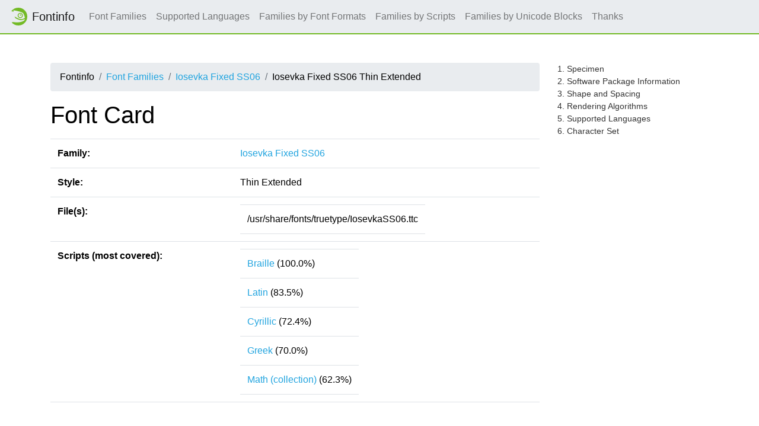

--- FILE ---
content_type: text/html
request_url: https://fontinfo.opensuse.org/fonts/IosevkaFixedSS06ThinExtended.html
body_size: 64693
content:
<!DOCTYPE html>
<html lang="en">
<head>
  <meta charset="utf-8">
  <link href="https://static.opensuse.org//favicon-32.png" rel="icon" sizes="32x32" type="image/png">
  <link href="https://static.opensuse.org//favicon-48.png" rel="icon" sizes="48x48" type="image/png">
  <link href="https://static.opensuse.org//favicon-64.png" rel="icon" sizes="64x64" type="image/png">
  <link href="https://static.opensuse.org//favicon-96.png" rel="icon" sizes="96x96" type="image/png">
  <link href="https://static.opensuse.org//favicon-144.png" rel="icon" sizes="144x144" type="image/png">
  <link href="https://static.opensuse.org//favicon-192.png" rel="icon" sizes="192x192" type="image/png">
  <link href="https://static.opensuse.org/chameleon-3.0/dist/css/chameleon.css" rel="stylesheet">
  <link href="https://static.opensuse.org/chameleon-3.0/docs/css/doc.css" rel="stylesheet">
  <script src=../js-lib/js-specimen-view.js type="text/javascript" charset="utf-8"></script>
  <script src=../js-lib/js-charset-view.js type="text/javascript" charset="utf-8"></script>
  <script src=../js-lib/js-family-search.js type="text/javascript" charset="utf-8"></script>
    <title>Iosevka Fixed SS06</title>
</head>
  
<body class="d-flex flex-column" style="min-height:100vh;">
    <!-- Start: Header -->
    <nav class="navbar navbar-expand-lg sticky-top">
      <a class="navbar-brand" href="/families.html"><img src="https://static.opensuse.org/favicon.svg" width="30" height="30"         class="d-inline-block align-top" alt="🦎" title="openSUSE">Fontinfo</a>
      <div class="collapse navbar-collapse" id="navbar-collapse">
        <ul class="navbar-nav mr-auto">
          <li class="nav-item"><a class="nav-link" href="/families.html">Font Families</a></li>
          <li class="nav-item"><a class="nav-link" href="/languages.html">Supported Languages</a></li>
          <li class="nav-item"><a class="nav-link" href="/fontformats.html">Families by Font Formats</a></li>
          <li class="nav-item"><a class="nav-link" href="/scripts.html">Families by Scripts</a></li>
          <li class="nav-item"><a class="nav-link" href="/blocks.html">Families by Unicode Blocks</a></li>
          <li class="nav-item"><a class="nav-link" href="/thanks.html">Thanks</a></li>
        </ul>
      </div>
    </nav>
    <div class="flex-fill py-5"><div class="container"><div class="row"><div class="col-lg-9 toc-scope">
      <nav aria-label="breadcrumb">
        <ol class="breadcrumb">
          <li class="breadcrumb-item">Fontinfo</li>
          <li class="breadcrumb-item"><a href="../families.html" title="Index of all font families">Font Families</a></li>
          <li class="breadcrumb-item"><a href="../families/IosevkaFixedSS06.html" title="Meta informations and styles of family">Iosevka Fixed SS06</a></li>
          <li class="breadcrumb-item">Iosevka Fixed SS06 Thin Extended</li>
        </ol>
      </nav>

          <h1>Font Card</h1>
          
          <div class="table-responsive">
          <table class="table">
            <tr><td><b>Family:</b></td><td><a href="../families/IosevkaFixedSS06.html">Iosevka Fixed SS06</a></td></tr>
            <tr><td><b>Style:</b></td><td>Thin Extended</td></tr>
            <tr>
              <td><b>File(s):</b></td>
              <td>
                <table>
                  <tr><td>/usr/share/fonts/truetype/IosevkaSS06.ttc</td></tr>
                </table>
               </td>
            </tr>
            <tr>
              <td><b>Scripts (most covered):</b></td>
              <td>
                <table>
                    <tr><td><a href="../scripts/script-Braille.html">Braille</a> (100.0%)</td></tr>
                    <tr><td><a href="../scripts/script-Latin.html">Latin</a> (83.5%)</td></tr>
                    <tr><td><a href="../scripts/script-Cyrillic.html">Cyrillic</a> (72.4%)</td></tr>
                    <tr><td><a href="../scripts/script-Greek.html">Greek</a> (70.0%)</td></tr>
                    <tr><td><a href="../scripts/script-Math.html">Math (collection)</a> (62.3%)</td></tr>
                </table>
              </td>
            </tr>
          </table>
          </div>
          <br/>
          
          <h2 id="specimen">Specimen</h2>
          <table>
            <tr><td>
              <script>
                scripts = ['Braille', 'Latin', 'Cyrillic', 'Greek', 'Math'];
                specimen_types = ['bitmap', 'svg'];
                initialize_specimen_tabs(scripts, specimen_types, 'Specimen');
              </script>
            </td></tr>
            <tr><td>
              <div class="specimen" id="bitmapBrailleSpecimen" style="display:block">
                  <map name="specimenimgmapIosevkaFixedSS06ThinExtendedBraille">
                    <area shape="rect" coords="0,0,462,17" title="7 px" href="img/IosevkaFixedSS06ThinExtended.Braille.s.png">
                    <area shape="rect" coords="0,17,462,35" title="8 px" href="img/IosevkaFixedSS06ThinExtended.Braille.s.png">
                    <area shape="rect" coords="0,35,462,54" title="9 px" href="img/IosevkaFixedSS06ThinExtended.Braille.s.png">
                    <area shape="rect" coords="0,54,462,74" title="10 px" href="img/IosevkaFixedSS06ThinExtended.Braille.s.png">
                    <area shape="rect" coords="0,74,462,95" title="11 px" href="img/IosevkaFixedSS06ThinExtended.Braille.s.png">
                    <area shape="rect" coords="0,95,462,117" title="12 px" href="img/IosevkaFixedSS06ThinExtended.Braille.s.png">
                    <area shape="rect" coords="0,117,462,140" title="13 px" href="img/IosevkaFixedSS06ThinExtended.Braille.s.png">
                    <area shape="rect" coords="0,140,462,164" title="14 px" href="img/IosevkaFixedSS06ThinExtended.Braille.s.png">
                    <area shape="rect" coords="0,164,462,189" title="15 px" href="img/IosevkaFixedSS06ThinExtended.Braille.s.png">
                    <area shape="rect" coords="0,189,462,215" title="16 px" href="img/IosevkaFixedSS06ThinExtended.Braille.s.png">
                    <area shape="rect" coords="0,215,462,242" title="17 px" href="img/IosevkaFixedSS06ThinExtended.Braille.s.png">
                    <area shape="rect" coords="0,242,462,270" title="18 px" href="img/IosevkaFixedSS06ThinExtended.Braille.s.png">
                    <area shape="rect" coords="0,270,462,299" title="19 px" href="img/IosevkaFixedSS06ThinExtended.Braille.s.png">
                    <area shape="rect" coords="0,299,462,329" title="20 px" href="img/IosevkaFixedSS06ThinExtended.Braille.s.png">
                    <area shape="rect" coords="0,329,462,360" title="21 px" href="img/IosevkaFixedSS06ThinExtended.Braille.s.png">
                    <area shape="rect" coords="0,360,462,392" title="22 px" href="img/IosevkaFixedSS06ThinExtended.Braille.s.png">
                    <area shape="rect" coords="0,392,462,425" title="23 px" href="img/IosevkaFixedSS06ThinExtended.Braille.s.png">
                    <area shape="rect" coords="0,425,462,459" title="24 px" href="img/IosevkaFixedSS06ThinExtended.Braille.s.png">
                    <area shape="rect" coords="0,459,462,494" title="25 px" href="img/IosevkaFixedSS06ThinExtended.Braille.s.png">
                  </map>
                  <img src="img/IosevkaFixedSS06ThinExtended.Braille.s.png" alt="Specimen for Iosevka Fixed SS06 Thin Extended (Braille script)." usemap="#specimenimgmapIosevkaFixedSS06ThinExtendedBraille"/>
              </div>
              <div class="specimen" id="svgBrailleSpecimen" style="display:none">
                    <svg version = "1.1" width="462px" height="504px">
                      <text x = "0px" y = "17px" text-anchor = "start" writing-mode = "" font-family = "Iosevka Fixed SS06" font-size = "7px" font-weight = "100" font-style = "normal" font-stretch = "expanded" title="7 px">&#x280a;&#x2800;&#x2809;&#x2801;&#x281d;&#x2800;&#x2811;&#x2801;&#x281e;&#x2800;&#x281b;&#x2807;&#x2801;&#x280e;&#x280e;&#x2800;&#x2801;&#x281d;&#x2819;&#x2800;&#x280a;&#x281e;&#x2800;&#x2819;&#x2815;&#x2811;&#x280e;&#x281d;&#x281e;&#x2800;&#x2813;&#x2825;&#x2817;&#x281e;&#x2800;&#x280d;&#x2811;</text>
                      <text x = "0px" y = "34px" text-anchor = "start" writing-mode = "" font-family = "Iosevka Fixed SS06" font-size = "8px" font-weight = "100" font-style = "normal" font-stretch = "expanded" title="8 px">&#x280a;&#x2800;&#x2809;&#x2801;&#x281d;&#x2800;&#x2811;&#x2801;&#x281e;&#x2800;&#x281b;&#x2807;&#x2801;&#x280e;&#x280e;&#x2800;&#x2801;&#x281d;&#x2819;&#x2800;&#x280a;&#x281e;&#x2800;&#x2819;&#x2815;&#x2811;&#x280e;&#x281d;&#x281e;&#x2800;&#x2813;&#x2825;&#x2817;&#x281e;&#x2800;&#x280d;&#x2811;</text>
                      <text x = "0px" y = "52px" text-anchor = "start" writing-mode = "" font-family = "Iosevka Fixed SS06" font-size = "9px" font-weight = "100" font-style = "normal" font-stretch = "expanded" title="9 px">&#x280a;&#x2800;&#x2809;&#x2801;&#x281d;&#x2800;&#x2811;&#x2801;&#x281e;&#x2800;&#x281b;&#x2807;&#x2801;&#x280e;&#x280e;&#x2800;&#x2801;&#x281d;&#x2819;&#x2800;&#x280a;&#x281e;&#x2800;&#x2819;&#x2815;&#x2811;&#x280e;&#x281d;&#x281e;&#x2800;&#x2813;&#x2825;&#x2817;&#x281e;&#x2800;&#x280d;&#x2811;</text>
                      <text x = "0px" y = "71px" text-anchor = "start" writing-mode = "" font-family = "Iosevka Fixed SS06" font-size = "10px" font-weight = "100" font-style = "normal" font-stretch = "expanded" title="10 px">&#x280a;&#x2800;&#x2809;&#x2801;&#x281d;&#x2800;&#x2811;&#x2801;&#x281e;&#x2800;&#x281b;&#x2807;&#x2801;&#x280e;&#x280e;&#x2800;&#x2801;&#x281d;&#x2819;&#x2800;&#x280a;&#x281e;&#x2800;&#x2819;&#x2815;&#x2811;&#x280e;&#x281d;&#x281e;&#x2800;&#x2813;&#x2825;&#x2817;&#x281e;&#x2800;&#x280d;&#x2811;</text>
                      <text x = "0px" y = "91px" text-anchor = "start" writing-mode = "" font-family = "Iosevka Fixed SS06" font-size = "11px" font-weight = "100" font-style = "normal" font-stretch = "expanded" title="11 px">&#x280a;&#x2800;&#x2809;&#x2801;&#x281d;&#x2800;&#x2811;&#x2801;&#x281e;&#x2800;&#x281b;&#x2807;&#x2801;&#x280e;&#x280e;&#x2800;&#x2801;&#x281d;&#x2819;&#x2800;&#x280a;&#x281e;&#x2800;&#x2819;&#x2815;&#x2811;&#x280e;&#x281d;&#x281e;&#x2800;&#x2813;&#x2825;&#x2817;&#x281e;&#x2800;&#x280d;&#x2811;</text>
                      <text x = "0px" y = "112px" text-anchor = "start" writing-mode = "" font-family = "Iosevka Fixed SS06" font-size = "12px" font-weight = "100" font-style = "normal" font-stretch = "expanded" title="12 px">&#x280a;&#x2800;&#x2809;&#x2801;&#x281d;&#x2800;&#x2811;&#x2801;&#x281e;&#x2800;&#x281b;&#x2807;&#x2801;&#x280e;&#x280e;&#x2800;&#x2801;&#x281d;&#x2819;&#x2800;&#x280a;&#x281e;&#x2800;&#x2819;&#x2815;&#x2811;&#x280e;&#x281d;&#x281e;&#x2800;&#x2813;&#x2825;&#x2817;&#x281e;&#x2800;&#x280d;&#x2811;</text>
                      <text x = "0px" y = "134px" text-anchor = "start" writing-mode = "" font-family = "Iosevka Fixed SS06" font-size = "13px" font-weight = "100" font-style = "normal" font-stretch = "expanded" title="13 px">&#x280a;&#x2800;&#x2809;&#x2801;&#x281d;&#x2800;&#x2811;&#x2801;&#x281e;&#x2800;&#x281b;&#x2807;&#x2801;&#x280e;&#x280e;&#x2800;&#x2801;&#x281d;&#x2819;&#x2800;&#x280a;&#x281e;&#x2800;&#x2819;&#x2815;&#x2811;&#x280e;&#x281d;&#x281e;&#x2800;&#x2813;&#x2825;&#x2817;&#x281e;&#x2800;&#x280d;&#x2811;</text>
                      <text x = "0px" y = "157px" text-anchor = "start" writing-mode = "" font-family = "Iosevka Fixed SS06" font-size = "14px" font-weight = "100" font-style = "normal" font-stretch = "expanded" title="14 px">&#x280a;&#x2800;&#x2809;&#x2801;&#x281d;&#x2800;&#x2811;&#x2801;&#x281e;&#x2800;&#x281b;&#x2807;&#x2801;&#x280e;&#x280e;&#x2800;&#x2801;&#x281d;&#x2819;&#x2800;&#x280a;&#x281e;&#x2800;&#x2819;&#x2815;&#x2811;&#x280e;&#x281d;&#x281e;&#x2800;&#x2813;&#x2825;&#x2817;&#x281e;&#x2800;&#x280d;&#x2811;</text>
                      <text x = "0px" y = "181px" text-anchor = "start" writing-mode = "" font-family = "Iosevka Fixed SS06" font-size = "15px" font-weight = "100" font-style = "normal" font-stretch = "expanded" title="15 px">&#x280a;&#x2800;&#x2809;&#x2801;&#x281d;&#x2800;&#x2811;&#x2801;&#x281e;&#x2800;&#x281b;&#x2807;&#x2801;&#x280e;&#x280e;&#x2800;&#x2801;&#x281d;&#x2819;&#x2800;&#x280a;&#x281e;&#x2800;&#x2819;&#x2815;&#x2811;&#x280e;&#x281d;&#x281e;&#x2800;&#x2813;&#x2825;&#x2817;&#x281e;&#x2800;&#x280d;&#x2811;</text>
                      <text x = "0px" y = "206px" text-anchor = "start" writing-mode = "" font-family = "Iosevka Fixed SS06" font-size = "16px" font-weight = "100" font-style = "normal" font-stretch = "expanded" title="16 px">&#x280a;&#x2800;&#x2809;&#x2801;&#x281d;&#x2800;&#x2811;&#x2801;&#x281e;&#x2800;&#x281b;&#x2807;&#x2801;&#x280e;&#x280e;&#x2800;&#x2801;&#x281d;&#x2819;&#x2800;&#x280a;&#x281e;&#x2800;&#x2819;&#x2815;&#x2811;&#x280e;&#x281d;&#x281e;&#x2800;&#x2813;&#x2825;&#x2817;&#x281e;&#x2800;&#x280d;&#x2811;</text>
                      <text x = "0px" y = "232px" text-anchor = "start" writing-mode = "" font-family = "Iosevka Fixed SS06" font-size = "17px" font-weight = "100" font-style = "normal" font-stretch = "expanded" title="17 px">&#x280a;&#x2800;&#x2809;&#x2801;&#x281d;&#x2800;&#x2811;&#x2801;&#x281e;&#x2800;&#x281b;&#x2807;&#x2801;&#x280e;&#x280e;&#x2800;&#x2801;&#x281d;&#x2819;&#x2800;&#x280a;&#x281e;&#x2800;&#x2819;&#x2815;&#x2811;&#x280e;&#x281d;&#x281e;&#x2800;&#x2813;&#x2825;&#x2817;&#x281e;&#x2800;&#x280d;&#x2811;</text>
                      <text x = "0px" y = "259px" text-anchor = "start" writing-mode = "" font-family = "Iosevka Fixed SS06" font-size = "18px" font-weight = "100" font-style = "normal" font-stretch = "expanded" title="18 px">&#x280a;&#x2800;&#x2809;&#x2801;&#x281d;&#x2800;&#x2811;&#x2801;&#x281e;&#x2800;&#x281b;&#x2807;&#x2801;&#x280e;&#x280e;&#x2800;&#x2801;&#x281d;&#x2819;&#x2800;&#x280a;&#x281e;&#x2800;&#x2819;&#x2815;&#x2811;&#x280e;&#x281d;&#x281e;&#x2800;&#x2813;&#x2825;&#x2817;&#x281e;&#x2800;&#x280d;&#x2811;</text>
                      <text x = "0px" y = "287px" text-anchor = "start" writing-mode = "" font-family = "Iosevka Fixed SS06" font-size = "19px" font-weight = "100" font-style = "normal" font-stretch = "expanded" title="19 px">&#x280a;&#x2800;&#x2809;&#x2801;&#x281d;&#x2800;&#x2811;&#x2801;&#x281e;&#x2800;&#x281b;&#x2807;&#x2801;&#x280e;&#x280e;&#x2800;&#x2801;&#x281d;&#x2819;&#x2800;&#x280a;&#x281e;&#x2800;&#x2819;&#x2815;&#x2811;&#x280e;&#x281d;&#x281e;&#x2800;&#x2813;&#x2825;&#x2817;&#x281e;&#x2800;&#x280d;&#x2811;</text>
                      <text x = "0px" y = "316px" text-anchor = "start" writing-mode = "" font-family = "Iosevka Fixed SS06" font-size = "20px" font-weight = "100" font-style = "normal" font-stretch = "expanded" title="20 px">&#x280a;&#x2800;&#x2809;&#x2801;&#x281d;&#x2800;&#x2811;&#x2801;&#x281e;&#x2800;&#x281b;&#x2807;&#x2801;&#x280e;&#x280e;&#x2800;&#x2801;&#x281d;&#x2819;&#x2800;&#x280a;&#x281e;&#x2800;&#x2819;&#x2815;&#x2811;&#x280e;&#x281d;&#x281e;&#x2800;&#x2813;&#x2825;&#x2817;&#x281e;&#x2800;&#x280d;&#x2811;</text>
                      <text x = "0px" y = "346px" text-anchor = "start" writing-mode = "" font-family = "Iosevka Fixed SS06" font-size = "21px" font-weight = "100" font-style = "normal" font-stretch = "expanded" title="21 px">&#x280a;&#x2800;&#x2809;&#x2801;&#x281d;&#x2800;&#x2811;&#x2801;&#x281e;&#x2800;&#x281b;&#x2807;&#x2801;&#x280e;&#x280e;&#x2800;&#x2801;&#x281d;&#x2819;&#x2800;&#x280a;&#x281e;&#x2800;&#x2819;&#x2815;&#x2811;&#x280e;&#x281d;&#x281e;&#x2800;&#x2813;&#x2825;&#x2817;&#x281e;&#x2800;&#x280d;&#x2811;</text>
                      <text x = "0px" y = "377px" text-anchor = "start" writing-mode = "" font-family = "Iosevka Fixed SS06" font-size = "22px" font-weight = "100" font-style = "normal" font-stretch = "expanded" title="22 px">&#x280a;&#x2800;&#x2809;&#x2801;&#x281d;&#x2800;&#x2811;&#x2801;&#x281e;&#x2800;&#x281b;&#x2807;&#x2801;&#x280e;&#x280e;&#x2800;&#x2801;&#x281d;&#x2819;&#x2800;&#x280a;&#x281e;&#x2800;&#x2819;&#x2815;&#x2811;&#x280e;&#x281d;&#x281e;&#x2800;&#x2813;&#x2825;&#x2817;&#x281e;&#x2800;&#x280d;&#x2811;</text>
                      <text x = "0px" y = "409px" text-anchor = "start" writing-mode = "" font-family = "Iosevka Fixed SS06" font-size = "23px" font-weight = "100" font-style = "normal" font-stretch = "expanded" title="23 px">&#x280a;&#x2800;&#x2809;&#x2801;&#x281d;&#x2800;&#x2811;&#x2801;&#x281e;&#x2800;&#x281b;&#x2807;&#x2801;&#x280e;&#x280e;&#x2800;&#x2801;&#x281d;&#x2819;&#x2800;&#x280a;&#x281e;&#x2800;&#x2819;&#x2815;&#x2811;&#x280e;&#x281d;&#x281e;&#x2800;&#x2813;&#x2825;&#x2817;&#x281e;&#x2800;&#x280d;&#x2811;</text>
                      <text x = "0px" y = "442px" text-anchor = "start" writing-mode = "" font-family = "Iosevka Fixed SS06" font-size = "24px" font-weight = "100" font-style = "normal" font-stretch = "expanded" title="24 px">&#x280a;&#x2800;&#x2809;&#x2801;&#x281d;&#x2800;&#x2811;&#x2801;&#x281e;&#x2800;&#x281b;&#x2807;&#x2801;&#x280e;&#x280e;&#x2800;&#x2801;&#x281d;&#x2819;&#x2800;&#x280a;&#x281e;&#x2800;&#x2819;&#x2815;&#x2811;&#x280e;&#x281d;&#x281e;&#x2800;&#x2813;&#x2825;&#x2817;&#x281e;&#x2800;&#x280d;&#x2811;</text>
                      <text x = "0px" y = "476px" text-anchor = "start" writing-mode = "" font-family = "Iosevka Fixed SS06" font-size = "25px" font-weight = "100" font-style = "normal" font-stretch = "expanded" title="25 px">&#x280a;&#x2800;&#x2809;&#x2801;&#x281d;&#x2800;&#x2811;&#x2801;&#x281e;&#x2800;&#x281b;&#x2807;&#x2801;&#x280e;&#x280e;&#x2800;&#x2801;&#x281d;&#x2819;&#x2800;&#x280a;&#x281e;&#x2800;&#x2819;&#x2815;&#x2811;&#x280e;&#x281d;&#x281e;&#x2800;&#x2813;&#x2825;&#x2817;&#x281e;&#x2800;&#x280d;&#x2811;</text>
                    </svg>
              </div>
              <div class="specimen" id="bitmapLatinSpecimen" style="display:none">
                  <map name="specimenimgmapIosevkaFixedSS06ThinExtendedLatin">
                    <area shape="rect" coords="0,0,450,17" title="7 px" href="img/IosevkaFixedSS06ThinExtended.Latin.s.png">
                    <area shape="rect" coords="0,17,450,35" title="8 px" href="img/IosevkaFixedSS06ThinExtended.Latin.s.png">
                    <area shape="rect" coords="0,35,450,54" title="9 px" href="img/IosevkaFixedSS06ThinExtended.Latin.s.png">
                    <area shape="rect" coords="0,54,450,74" title="10 px" href="img/IosevkaFixedSS06ThinExtended.Latin.s.png">
                    <area shape="rect" coords="0,74,450,95" title="11 px" href="img/IosevkaFixedSS06ThinExtended.Latin.s.png">
                    <area shape="rect" coords="0,95,450,117" title="12 px" href="img/IosevkaFixedSS06ThinExtended.Latin.s.png">
                    <area shape="rect" coords="0,117,450,140" title="13 px" href="img/IosevkaFixedSS06ThinExtended.Latin.s.png">
                    <area shape="rect" coords="0,140,450,164" title="14 px" href="img/IosevkaFixedSS06ThinExtended.Latin.s.png">
                    <area shape="rect" coords="0,164,450,189" title="15 px" href="img/IosevkaFixedSS06ThinExtended.Latin.s.png">
                    <area shape="rect" coords="0,189,450,215" title="16 px" href="img/IosevkaFixedSS06ThinExtended.Latin.s.png">
                    <area shape="rect" coords="0,215,450,242" title="17 px" href="img/IosevkaFixedSS06ThinExtended.Latin.s.png">
                    <area shape="rect" coords="0,242,450,270" title="18 px" href="img/IosevkaFixedSS06ThinExtended.Latin.s.png">
                    <area shape="rect" coords="0,270,450,299" title="19 px" href="img/IosevkaFixedSS06ThinExtended.Latin.s.png">
                    <area shape="rect" coords="0,299,450,329" title="20 px" href="img/IosevkaFixedSS06ThinExtended.Latin.s.png">
                    <area shape="rect" coords="0,329,450,360" title="21 px" href="img/IosevkaFixedSS06ThinExtended.Latin.s.png">
                    <area shape="rect" coords="0,360,450,392" title="22 px" href="img/IosevkaFixedSS06ThinExtended.Latin.s.png">
                    <area shape="rect" coords="0,392,450,425" title="23 px" href="img/IosevkaFixedSS06ThinExtended.Latin.s.png">
                    <area shape="rect" coords="0,425,450,459" title="24 px" href="img/IosevkaFixedSS06ThinExtended.Latin.s.png">
                    <area shape="rect" coords="0,459,450,494" title="25 px" href="img/IosevkaFixedSS06ThinExtended.Latin.s.png">
                  </map>
                  <img src="img/IosevkaFixedSS06ThinExtended.Latin.s.png" alt="Specimen for Iosevka Fixed SS06 Thin Extended (Latin script)." usemap="#specimenimgmapIosevkaFixedSS06ThinExtendedLatin"/>
              </div>
              <div class="specimen" id="svgLatinSpecimen" style="display:none">
                    <svg version = "1.1" width="450px" height="504px">
                      <text x = "0px" y = "17px" text-anchor = "start" writing-mode = "" font-family = "Iosevka Fixed SS06" font-size = "7px" font-weight = "100" font-style = "normal" font-stretch = "expanded" title="7 px">&#x0056;&#x0069;&#x0074;&#x0072;&#x0075;&#x006d;&#x0020;&#x0065;&#x0064;&#x0065;&#x0072;&#x0065;&#x0020;&#x0070;&#x006f;&#x0073;&#x0073;&#x0075;&#x006d;&#x003b;&#x0020;&#x006d;&#x0069;&#x0068;&#x0069;&#x0020;&#x006e;&#x006f;&#x006e;&#x0020;&#x006e;&#x006f;&#x0063;&#x0065;&#x0074;&#x002e;</text>
                      <text x = "0px" y = "34px" text-anchor = "start" writing-mode = "" font-family = "Iosevka Fixed SS06" font-size = "8px" font-weight = "100" font-style = "normal" font-stretch = "expanded" title="8 px">&#x0056;&#x0069;&#x0074;&#x0072;&#x0075;&#x006d;&#x0020;&#x0065;&#x0064;&#x0065;&#x0072;&#x0065;&#x0020;&#x0070;&#x006f;&#x0073;&#x0073;&#x0075;&#x006d;&#x003b;&#x0020;&#x006d;&#x0069;&#x0068;&#x0069;&#x0020;&#x006e;&#x006f;&#x006e;&#x0020;&#x006e;&#x006f;&#x0063;&#x0065;&#x0074;&#x002e;</text>
                      <text x = "0px" y = "52px" text-anchor = "start" writing-mode = "" font-family = "Iosevka Fixed SS06" font-size = "9px" font-weight = "100" font-style = "normal" font-stretch = "expanded" title="9 px">&#x0056;&#x0069;&#x0074;&#x0072;&#x0075;&#x006d;&#x0020;&#x0065;&#x0064;&#x0065;&#x0072;&#x0065;&#x0020;&#x0070;&#x006f;&#x0073;&#x0073;&#x0075;&#x006d;&#x003b;&#x0020;&#x006d;&#x0069;&#x0068;&#x0069;&#x0020;&#x006e;&#x006f;&#x006e;&#x0020;&#x006e;&#x006f;&#x0063;&#x0065;&#x0074;&#x002e;</text>
                      <text x = "0px" y = "71px" text-anchor = "start" writing-mode = "" font-family = "Iosevka Fixed SS06" font-size = "10px" font-weight = "100" font-style = "normal" font-stretch = "expanded" title="10 px">&#x0056;&#x0069;&#x0074;&#x0072;&#x0075;&#x006d;&#x0020;&#x0065;&#x0064;&#x0065;&#x0072;&#x0065;&#x0020;&#x0070;&#x006f;&#x0073;&#x0073;&#x0075;&#x006d;&#x003b;&#x0020;&#x006d;&#x0069;&#x0068;&#x0069;&#x0020;&#x006e;&#x006f;&#x006e;&#x0020;&#x006e;&#x006f;&#x0063;&#x0065;&#x0074;&#x002e;</text>
                      <text x = "0px" y = "91px" text-anchor = "start" writing-mode = "" font-family = "Iosevka Fixed SS06" font-size = "11px" font-weight = "100" font-style = "normal" font-stretch = "expanded" title="11 px">&#x0056;&#x0069;&#x0074;&#x0072;&#x0075;&#x006d;&#x0020;&#x0065;&#x0064;&#x0065;&#x0072;&#x0065;&#x0020;&#x0070;&#x006f;&#x0073;&#x0073;&#x0075;&#x006d;&#x003b;&#x0020;&#x006d;&#x0069;&#x0068;&#x0069;&#x0020;&#x006e;&#x006f;&#x006e;&#x0020;&#x006e;&#x006f;&#x0063;&#x0065;&#x0074;&#x002e;</text>
                      <text x = "0px" y = "112px" text-anchor = "start" writing-mode = "" font-family = "Iosevka Fixed SS06" font-size = "12px" font-weight = "100" font-style = "normal" font-stretch = "expanded" title="12 px">&#x0056;&#x0069;&#x0074;&#x0072;&#x0075;&#x006d;&#x0020;&#x0065;&#x0064;&#x0065;&#x0072;&#x0065;&#x0020;&#x0070;&#x006f;&#x0073;&#x0073;&#x0075;&#x006d;&#x003b;&#x0020;&#x006d;&#x0069;&#x0068;&#x0069;&#x0020;&#x006e;&#x006f;&#x006e;&#x0020;&#x006e;&#x006f;&#x0063;&#x0065;&#x0074;&#x002e;</text>
                      <text x = "0px" y = "134px" text-anchor = "start" writing-mode = "" font-family = "Iosevka Fixed SS06" font-size = "13px" font-weight = "100" font-style = "normal" font-stretch = "expanded" title="13 px">&#x0056;&#x0069;&#x0074;&#x0072;&#x0075;&#x006d;&#x0020;&#x0065;&#x0064;&#x0065;&#x0072;&#x0065;&#x0020;&#x0070;&#x006f;&#x0073;&#x0073;&#x0075;&#x006d;&#x003b;&#x0020;&#x006d;&#x0069;&#x0068;&#x0069;&#x0020;&#x006e;&#x006f;&#x006e;&#x0020;&#x006e;&#x006f;&#x0063;&#x0065;&#x0074;&#x002e;</text>
                      <text x = "0px" y = "157px" text-anchor = "start" writing-mode = "" font-family = "Iosevka Fixed SS06" font-size = "14px" font-weight = "100" font-style = "normal" font-stretch = "expanded" title="14 px">&#x0056;&#x0069;&#x0074;&#x0072;&#x0075;&#x006d;&#x0020;&#x0065;&#x0064;&#x0065;&#x0072;&#x0065;&#x0020;&#x0070;&#x006f;&#x0073;&#x0073;&#x0075;&#x006d;&#x003b;&#x0020;&#x006d;&#x0069;&#x0068;&#x0069;&#x0020;&#x006e;&#x006f;&#x006e;&#x0020;&#x006e;&#x006f;&#x0063;&#x0065;&#x0074;&#x002e;</text>
                      <text x = "0px" y = "181px" text-anchor = "start" writing-mode = "" font-family = "Iosevka Fixed SS06" font-size = "15px" font-weight = "100" font-style = "normal" font-stretch = "expanded" title="15 px">&#x0056;&#x0069;&#x0074;&#x0072;&#x0075;&#x006d;&#x0020;&#x0065;&#x0064;&#x0065;&#x0072;&#x0065;&#x0020;&#x0070;&#x006f;&#x0073;&#x0073;&#x0075;&#x006d;&#x003b;&#x0020;&#x006d;&#x0069;&#x0068;&#x0069;&#x0020;&#x006e;&#x006f;&#x006e;&#x0020;&#x006e;&#x006f;&#x0063;&#x0065;&#x0074;&#x002e;</text>
                      <text x = "0px" y = "206px" text-anchor = "start" writing-mode = "" font-family = "Iosevka Fixed SS06" font-size = "16px" font-weight = "100" font-style = "normal" font-stretch = "expanded" title="16 px">&#x0056;&#x0069;&#x0074;&#x0072;&#x0075;&#x006d;&#x0020;&#x0065;&#x0064;&#x0065;&#x0072;&#x0065;&#x0020;&#x0070;&#x006f;&#x0073;&#x0073;&#x0075;&#x006d;&#x003b;&#x0020;&#x006d;&#x0069;&#x0068;&#x0069;&#x0020;&#x006e;&#x006f;&#x006e;&#x0020;&#x006e;&#x006f;&#x0063;&#x0065;&#x0074;&#x002e;</text>
                      <text x = "0px" y = "232px" text-anchor = "start" writing-mode = "" font-family = "Iosevka Fixed SS06" font-size = "17px" font-weight = "100" font-style = "normal" font-stretch = "expanded" title="17 px">&#x0056;&#x0069;&#x0074;&#x0072;&#x0075;&#x006d;&#x0020;&#x0065;&#x0064;&#x0065;&#x0072;&#x0065;&#x0020;&#x0070;&#x006f;&#x0073;&#x0073;&#x0075;&#x006d;&#x003b;&#x0020;&#x006d;&#x0069;&#x0068;&#x0069;&#x0020;&#x006e;&#x006f;&#x006e;&#x0020;&#x006e;&#x006f;&#x0063;&#x0065;&#x0074;&#x002e;</text>
                      <text x = "0px" y = "259px" text-anchor = "start" writing-mode = "" font-family = "Iosevka Fixed SS06" font-size = "18px" font-weight = "100" font-style = "normal" font-stretch = "expanded" title="18 px">&#x0056;&#x0069;&#x0074;&#x0072;&#x0075;&#x006d;&#x0020;&#x0065;&#x0064;&#x0065;&#x0072;&#x0065;&#x0020;&#x0070;&#x006f;&#x0073;&#x0073;&#x0075;&#x006d;&#x003b;&#x0020;&#x006d;&#x0069;&#x0068;&#x0069;&#x0020;&#x006e;&#x006f;&#x006e;&#x0020;&#x006e;&#x006f;&#x0063;&#x0065;&#x0074;&#x002e;</text>
                      <text x = "0px" y = "287px" text-anchor = "start" writing-mode = "" font-family = "Iosevka Fixed SS06" font-size = "19px" font-weight = "100" font-style = "normal" font-stretch = "expanded" title="19 px">&#x0056;&#x0069;&#x0074;&#x0072;&#x0075;&#x006d;&#x0020;&#x0065;&#x0064;&#x0065;&#x0072;&#x0065;&#x0020;&#x0070;&#x006f;&#x0073;&#x0073;&#x0075;&#x006d;&#x003b;&#x0020;&#x006d;&#x0069;&#x0068;&#x0069;&#x0020;&#x006e;&#x006f;&#x006e;&#x0020;&#x006e;&#x006f;&#x0063;&#x0065;&#x0074;&#x002e;</text>
                      <text x = "0px" y = "316px" text-anchor = "start" writing-mode = "" font-family = "Iosevka Fixed SS06" font-size = "20px" font-weight = "100" font-style = "normal" font-stretch = "expanded" title="20 px">&#x0056;&#x0069;&#x0074;&#x0072;&#x0075;&#x006d;&#x0020;&#x0065;&#x0064;&#x0065;&#x0072;&#x0065;&#x0020;&#x0070;&#x006f;&#x0073;&#x0073;&#x0075;&#x006d;&#x003b;&#x0020;&#x006d;&#x0069;&#x0068;&#x0069;&#x0020;&#x006e;&#x006f;&#x006e;&#x0020;&#x006e;&#x006f;&#x0063;&#x0065;&#x0074;&#x002e;</text>
                      <text x = "0px" y = "346px" text-anchor = "start" writing-mode = "" font-family = "Iosevka Fixed SS06" font-size = "21px" font-weight = "100" font-style = "normal" font-stretch = "expanded" title="21 px">&#x0056;&#x0069;&#x0074;&#x0072;&#x0075;&#x006d;&#x0020;&#x0065;&#x0064;&#x0065;&#x0072;&#x0065;&#x0020;&#x0070;&#x006f;&#x0073;&#x0073;&#x0075;&#x006d;&#x003b;&#x0020;&#x006d;&#x0069;&#x0068;&#x0069;&#x0020;&#x006e;&#x006f;&#x006e;&#x0020;&#x006e;&#x006f;&#x0063;&#x0065;&#x0074;&#x002e;</text>
                      <text x = "0px" y = "377px" text-anchor = "start" writing-mode = "" font-family = "Iosevka Fixed SS06" font-size = "22px" font-weight = "100" font-style = "normal" font-stretch = "expanded" title="22 px">&#x0056;&#x0069;&#x0074;&#x0072;&#x0075;&#x006d;&#x0020;&#x0065;&#x0064;&#x0065;&#x0072;&#x0065;&#x0020;&#x0070;&#x006f;&#x0073;&#x0073;&#x0075;&#x006d;&#x003b;&#x0020;&#x006d;&#x0069;&#x0068;&#x0069;&#x0020;&#x006e;&#x006f;&#x006e;&#x0020;&#x006e;&#x006f;&#x0063;&#x0065;&#x0074;&#x002e;</text>
                      <text x = "0px" y = "409px" text-anchor = "start" writing-mode = "" font-family = "Iosevka Fixed SS06" font-size = "23px" font-weight = "100" font-style = "normal" font-stretch = "expanded" title="23 px">&#x0056;&#x0069;&#x0074;&#x0072;&#x0075;&#x006d;&#x0020;&#x0065;&#x0064;&#x0065;&#x0072;&#x0065;&#x0020;&#x0070;&#x006f;&#x0073;&#x0073;&#x0075;&#x006d;&#x003b;&#x0020;&#x006d;&#x0069;&#x0068;&#x0069;&#x0020;&#x006e;&#x006f;&#x006e;&#x0020;&#x006e;&#x006f;&#x0063;&#x0065;&#x0074;&#x002e;</text>
                      <text x = "0px" y = "442px" text-anchor = "start" writing-mode = "" font-family = "Iosevka Fixed SS06" font-size = "24px" font-weight = "100" font-style = "normal" font-stretch = "expanded" title="24 px">&#x0056;&#x0069;&#x0074;&#x0072;&#x0075;&#x006d;&#x0020;&#x0065;&#x0064;&#x0065;&#x0072;&#x0065;&#x0020;&#x0070;&#x006f;&#x0073;&#x0073;&#x0075;&#x006d;&#x003b;&#x0020;&#x006d;&#x0069;&#x0068;&#x0069;&#x0020;&#x006e;&#x006f;&#x006e;&#x0020;&#x006e;&#x006f;&#x0063;&#x0065;&#x0074;&#x002e;</text>
                      <text x = "0px" y = "476px" text-anchor = "start" writing-mode = "" font-family = "Iosevka Fixed SS06" font-size = "25px" font-weight = "100" font-style = "normal" font-stretch = "expanded" title="25 px">&#x0056;&#x0069;&#x0074;&#x0072;&#x0075;&#x006d;&#x0020;&#x0065;&#x0064;&#x0065;&#x0072;&#x0065;&#x0020;&#x0070;&#x006f;&#x0073;&#x0073;&#x0075;&#x006d;&#x003b;&#x0020;&#x006d;&#x0069;&#x0068;&#x0069;&#x0020;&#x006e;&#x006f;&#x006e;&#x0020;&#x006e;&#x006f;&#x0063;&#x0065;&#x0074;&#x002e;</text>
                    </svg>
              </div>
              <div class="specimen" id="bitmapCyrillicSpecimen" style="display:none">
                  <map name="specimenimgmapIosevkaFixedSS06ThinExtendedCyrillic">
                    <area shape="rect" coords="0,0,510,17" title="7 px" href="img/IosevkaFixedSS06ThinExtended.Cyrillic.s.png">
                    <area shape="rect" coords="0,17,510,35" title="8 px" href="img/IosevkaFixedSS06ThinExtended.Cyrillic.s.png">
                    <area shape="rect" coords="0,35,510,54" title="9 px" href="img/IosevkaFixedSS06ThinExtended.Cyrillic.s.png">
                    <area shape="rect" coords="0,54,510,74" title="10 px" href="img/IosevkaFixedSS06ThinExtended.Cyrillic.s.png">
                    <area shape="rect" coords="0,74,510,95" title="11 px" href="img/IosevkaFixedSS06ThinExtended.Cyrillic.s.png">
                    <area shape="rect" coords="0,95,510,117" title="12 px" href="img/IosevkaFixedSS06ThinExtended.Cyrillic.s.png">
                    <area shape="rect" coords="0,117,510,140" title="13 px" href="img/IosevkaFixedSS06ThinExtended.Cyrillic.s.png">
                    <area shape="rect" coords="0,140,510,164" title="14 px" href="img/IosevkaFixedSS06ThinExtended.Cyrillic.s.png">
                    <area shape="rect" coords="0,164,510,189" title="15 px" href="img/IosevkaFixedSS06ThinExtended.Cyrillic.s.png">
                    <area shape="rect" coords="0,189,510,215" title="16 px" href="img/IosevkaFixedSS06ThinExtended.Cyrillic.s.png">
                    <area shape="rect" coords="0,215,510,242" title="17 px" href="img/IosevkaFixedSS06ThinExtended.Cyrillic.s.png">
                    <area shape="rect" coords="0,242,510,270" title="18 px" href="img/IosevkaFixedSS06ThinExtended.Cyrillic.s.png">
                    <area shape="rect" coords="0,270,510,299" title="19 px" href="img/IosevkaFixedSS06ThinExtended.Cyrillic.s.png">
                    <area shape="rect" coords="0,299,510,329" title="20 px" href="img/IosevkaFixedSS06ThinExtended.Cyrillic.s.png">
                    <area shape="rect" coords="0,329,510,360" title="21 px" href="img/IosevkaFixedSS06ThinExtended.Cyrillic.s.png">
                    <area shape="rect" coords="0,360,510,392" title="22 px" href="img/IosevkaFixedSS06ThinExtended.Cyrillic.s.png">
                    <area shape="rect" coords="0,392,510,425" title="23 px" href="img/IosevkaFixedSS06ThinExtended.Cyrillic.s.png">
                    <area shape="rect" coords="0,425,510,459" title="24 px" href="img/IosevkaFixedSS06ThinExtended.Cyrillic.s.png">
                    <area shape="rect" coords="0,459,510,494" title="25 px" href="img/IosevkaFixedSS06ThinExtended.Cyrillic.s.png">
                  </map>
                  <img src="img/IosevkaFixedSS06ThinExtended.Cyrillic.s.png" alt="Specimen for Iosevka Fixed SS06 Thin Extended (Cyrillic script)." usemap="#specimenimgmapIosevkaFixedSS06ThinExtendedCyrillic"/>
              </div>
              <div class="specimen" id="svgCyrillicSpecimen" style="display:none">
                    <svg version = "1.1" width="510px" height="504px">
                      <text x = "0px" y = "17px" text-anchor = "start" writing-mode = "" font-family = "Iosevka Fixed SS06" font-size = "7px" font-weight = "100" font-style = "normal" font-stretch = "expanded" title="7 px">&#x0412;&#x0020;&#x0447;&#x0430;&#x0449;&#x0430;&#x0445;&#x0020;&#x044e;&#x0433;&#x0430;&#x0020;&#x0436;&#x0438;&#x043b;&#x0020;&#x0431;&#x044b;&#x0020;&#x0446;&#x0438;&#x0442;&#x0440;&#x0443;&#x0441;&#x003f;&#x0020;&#x0414;&#x0430;&#x002c;&#x0020;&#x043d;&#x043e;&#x0020;&#x0444;&#x0430;&#x043b;&#x044c;&#x0448;&#x0438;&#x0432;&#x044b;&#x0439;&#x0020;&#x044d;&#x043a;&#x0437;&#x0435;&#x043c;&#x043f;&#x043b;&#x044f;&#x0440;&#x0021;</text>
                      <text x = "0px" y = "34px" text-anchor = "start" writing-mode = "" font-family = "Iosevka Fixed SS06" font-size = "8px" font-weight = "100" font-style = "normal" font-stretch = "expanded" title="8 px">&#x0412;&#x0020;&#x0447;&#x0430;&#x0449;&#x0430;&#x0445;&#x0020;&#x044e;&#x0433;&#x0430;&#x0020;&#x0436;&#x0438;&#x043b;&#x0020;&#x0431;&#x044b;&#x0020;&#x0446;&#x0438;&#x0442;&#x0440;&#x0443;&#x0441;&#x003f;&#x0020;&#x0414;&#x0430;&#x002c;&#x0020;&#x043d;&#x043e;&#x0020;&#x0444;&#x0430;&#x043b;&#x044c;&#x0448;&#x0438;&#x0432;&#x044b;&#x0439;&#x0020;&#x044d;&#x043a;&#x0437;&#x0435;&#x043c;&#x043f;&#x043b;&#x044f;&#x0440;&#x0021;</text>
                      <text x = "0px" y = "52px" text-anchor = "start" writing-mode = "" font-family = "Iosevka Fixed SS06" font-size = "9px" font-weight = "100" font-style = "normal" font-stretch = "expanded" title="9 px">&#x0412;&#x0020;&#x0447;&#x0430;&#x0449;&#x0430;&#x0445;&#x0020;&#x044e;&#x0433;&#x0430;&#x0020;&#x0436;&#x0438;&#x043b;&#x0020;&#x0431;&#x044b;&#x0020;&#x0446;&#x0438;&#x0442;&#x0440;&#x0443;&#x0441;&#x003f;&#x0020;&#x0414;&#x0430;&#x002c;&#x0020;&#x043d;&#x043e;&#x0020;&#x0444;&#x0430;&#x043b;&#x044c;&#x0448;&#x0438;&#x0432;&#x044b;&#x0439;&#x0020;&#x044d;&#x043a;&#x0437;&#x0435;&#x043c;&#x043f;&#x043b;&#x044f;&#x0440;&#x0021;</text>
                      <text x = "0px" y = "71px" text-anchor = "start" writing-mode = "" font-family = "Iosevka Fixed SS06" font-size = "10px" font-weight = "100" font-style = "normal" font-stretch = "expanded" title="10 px">&#x0412;&#x0020;&#x0447;&#x0430;&#x0449;&#x0430;&#x0445;&#x0020;&#x044e;&#x0433;&#x0430;&#x0020;&#x0436;&#x0438;&#x043b;&#x0020;&#x0431;&#x044b;&#x0020;&#x0446;&#x0438;&#x0442;&#x0440;&#x0443;&#x0441;&#x003f;&#x0020;&#x0414;&#x0430;&#x002c;&#x0020;&#x043d;&#x043e;&#x0020;&#x0444;&#x0430;&#x043b;&#x044c;&#x0448;&#x0438;&#x0432;&#x044b;&#x0439;&#x0020;&#x044d;&#x043a;&#x0437;&#x0435;&#x043c;&#x043f;&#x043b;&#x044f;&#x0440;&#x0021;</text>
                      <text x = "0px" y = "91px" text-anchor = "start" writing-mode = "" font-family = "Iosevka Fixed SS06" font-size = "11px" font-weight = "100" font-style = "normal" font-stretch = "expanded" title="11 px">&#x0412;&#x0020;&#x0447;&#x0430;&#x0449;&#x0430;&#x0445;&#x0020;&#x044e;&#x0433;&#x0430;&#x0020;&#x0436;&#x0438;&#x043b;&#x0020;&#x0431;&#x044b;&#x0020;&#x0446;&#x0438;&#x0442;&#x0440;&#x0443;&#x0441;&#x003f;&#x0020;&#x0414;&#x0430;&#x002c;&#x0020;&#x043d;&#x043e;&#x0020;&#x0444;&#x0430;&#x043b;&#x044c;&#x0448;&#x0438;&#x0432;&#x044b;&#x0439;&#x0020;&#x044d;&#x043a;&#x0437;&#x0435;&#x043c;&#x043f;&#x043b;&#x044f;&#x0440;&#x0021;</text>
                      <text x = "0px" y = "112px" text-anchor = "start" writing-mode = "" font-family = "Iosevka Fixed SS06" font-size = "12px" font-weight = "100" font-style = "normal" font-stretch = "expanded" title="12 px">&#x0412;&#x0020;&#x0447;&#x0430;&#x0449;&#x0430;&#x0445;&#x0020;&#x044e;&#x0433;&#x0430;&#x0020;&#x0436;&#x0438;&#x043b;&#x0020;&#x0431;&#x044b;&#x0020;&#x0446;&#x0438;&#x0442;&#x0440;&#x0443;&#x0441;&#x003f;&#x0020;&#x0414;&#x0430;&#x002c;&#x0020;&#x043d;&#x043e;&#x0020;&#x0444;&#x0430;&#x043b;&#x044c;&#x0448;&#x0438;&#x0432;&#x044b;&#x0439;&#x0020;&#x044d;&#x043a;&#x0437;&#x0435;&#x043c;&#x043f;&#x043b;&#x044f;&#x0440;&#x0021;</text>
                      <text x = "0px" y = "134px" text-anchor = "start" writing-mode = "" font-family = "Iosevka Fixed SS06" font-size = "13px" font-weight = "100" font-style = "normal" font-stretch = "expanded" title="13 px">&#x0412;&#x0020;&#x0447;&#x0430;&#x0449;&#x0430;&#x0445;&#x0020;&#x044e;&#x0433;&#x0430;&#x0020;&#x0436;&#x0438;&#x043b;&#x0020;&#x0431;&#x044b;&#x0020;&#x0446;&#x0438;&#x0442;&#x0440;&#x0443;&#x0441;&#x003f;&#x0020;&#x0414;&#x0430;&#x002c;&#x0020;&#x043d;&#x043e;&#x0020;&#x0444;&#x0430;&#x043b;&#x044c;&#x0448;&#x0438;&#x0432;&#x044b;&#x0439;&#x0020;&#x044d;&#x043a;&#x0437;&#x0435;&#x043c;&#x043f;&#x043b;&#x044f;&#x0440;&#x0021;</text>
                      <text x = "0px" y = "157px" text-anchor = "start" writing-mode = "" font-family = "Iosevka Fixed SS06" font-size = "14px" font-weight = "100" font-style = "normal" font-stretch = "expanded" title="14 px">&#x0412;&#x0020;&#x0447;&#x0430;&#x0449;&#x0430;&#x0445;&#x0020;&#x044e;&#x0433;&#x0430;&#x0020;&#x0436;&#x0438;&#x043b;&#x0020;&#x0431;&#x044b;&#x0020;&#x0446;&#x0438;&#x0442;&#x0440;&#x0443;&#x0441;&#x003f;&#x0020;&#x0414;&#x0430;&#x002c;&#x0020;&#x043d;&#x043e;&#x0020;&#x0444;&#x0430;&#x043b;&#x044c;&#x0448;&#x0438;&#x0432;&#x044b;&#x0439;&#x0020;&#x044d;&#x043a;&#x0437;&#x0435;&#x043c;&#x043f;&#x043b;&#x044f;&#x0440;&#x0021;</text>
                      <text x = "0px" y = "181px" text-anchor = "start" writing-mode = "" font-family = "Iosevka Fixed SS06" font-size = "15px" font-weight = "100" font-style = "normal" font-stretch = "expanded" title="15 px">&#x0412;&#x0020;&#x0447;&#x0430;&#x0449;&#x0430;&#x0445;&#x0020;&#x044e;&#x0433;&#x0430;&#x0020;&#x0436;&#x0438;&#x043b;&#x0020;&#x0431;&#x044b;&#x0020;&#x0446;&#x0438;&#x0442;&#x0440;&#x0443;&#x0441;&#x003f;&#x0020;&#x0414;&#x0430;&#x002c;&#x0020;&#x043d;&#x043e;&#x0020;&#x0444;&#x0430;&#x043b;&#x044c;&#x0448;&#x0438;&#x0432;&#x044b;&#x0439;&#x0020;&#x044d;&#x043a;&#x0437;&#x0435;&#x043c;&#x043f;&#x043b;&#x044f;&#x0440;&#x0021;</text>
                      <text x = "0px" y = "206px" text-anchor = "start" writing-mode = "" font-family = "Iosevka Fixed SS06" font-size = "16px" font-weight = "100" font-style = "normal" font-stretch = "expanded" title="16 px">&#x0412;&#x0020;&#x0447;&#x0430;&#x0449;&#x0430;&#x0445;&#x0020;&#x044e;&#x0433;&#x0430;&#x0020;&#x0436;&#x0438;&#x043b;&#x0020;&#x0431;&#x044b;&#x0020;&#x0446;&#x0438;&#x0442;&#x0440;&#x0443;&#x0441;&#x003f;&#x0020;&#x0414;&#x0430;&#x002c;&#x0020;&#x043d;&#x043e;&#x0020;&#x0444;&#x0430;&#x043b;&#x044c;&#x0448;&#x0438;&#x0432;&#x044b;&#x0439;&#x0020;&#x044d;&#x043a;&#x0437;&#x0435;&#x043c;&#x043f;&#x043b;&#x044f;&#x0440;&#x0021;</text>
                      <text x = "0px" y = "232px" text-anchor = "start" writing-mode = "" font-family = "Iosevka Fixed SS06" font-size = "17px" font-weight = "100" font-style = "normal" font-stretch = "expanded" title="17 px">&#x0412;&#x0020;&#x0447;&#x0430;&#x0449;&#x0430;&#x0445;&#x0020;&#x044e;&#x0433;&#x0430;&#x0020;&#x0436;&#x0438;&#x043b;&#x0020;&#x0431;&#x044b;&#x0020;&#x0446;&#x0438;&#x0442;&#x0440;&#x0443;&#x0441;&#x003f;&#x0020;&#x0414;&#x0430;&#x002c;&#x0020;&#x043d;&#x043e;&#x0020;&#x0444;&#x0430;&#x043b;&#x044c;&#x0448;&#x0438;&#x0432;&#x044b;&#x0439;&#x0020;&#x044d;&#x043a;&#x0437;&#x0435;&#x043c;&#x043f;&#x043b;&#x044f;&#x0440;&#x0021;</text>
                      <text x = "0px" y = "259px" text-anchor = "start" writing-mode = "" font-family = "Iosevka Fixed SS06" font-size = "18px" font-weight = "100" font-style = "normal" font-stretch = "expanded" title="18 px">&#x0412;&#x0020;&#x0447;&#x0430;&#x0449;&#x0430;&#x0445;&#x0020;&#x044e;&#x0433;&#x0430;&#x0020;&#x0436;&#x0438;&#x043b;&#x0020;&#x0431;&#x044b;&#x0020;&#x0446;&#x0438;&#x0442;&#x0440;&#x0443;&#x0441;&#x003f;&#x0020;&#x0414;&#x0430;&#x002c;&#x0020;&#x043d;&#x043e;&#x0020;&#x0444;&#x0430;&#x043b;&#x044c;&#x0448;&#x0438;&#x0432;&#x044b;&#x0439;&#x0020;&#x044d;&#x043a;&#x0437;&#x0435;&#x043c;&#x043f;&#x043b;&#x044f;&#x0440;&#x0021;</text>
                      <text x = "0px" y = "287px" text-anchor = "start" writing-mode = "" font-family = "Iosevka Fixed SS06" font-size = "19px" font-weight = "100" font-style = "normal" font-stretch = "expanded" title="19 px">&#x0412;&#x0020;&#x0447;&#x0430;&#x0449;&#x0430;&#x0445;&#x0020;&#x044e;&#x0433;&#x0430;&#x0020;&#x0436;&#x0438;&#x043b;&#x0020;&#x0431;&#x044b;&#x0020;&#x0446;&#x0438;&#x0442;&#x0440;&#x0443;&#x0441;&#x003f;&#x0020;&#x0414;&#x0430;&#x002c;&#x0020;&#x043d;&#x043e;&#x0020;&#x0444;&#x0430;&#x043b;&#x044c;&#x0448;&#x0438;&#x0432;&#x044b;&#x0439;&#x0020;&#x044d;&#x043a;&#x0437;&#x0435;&#x043c;&#x043f;&#x043b;&#x044f;&#x0440;&#x0021;</text>
                      <text x = "0px" y = "316px" text-anchor = "start" writing-mode = "" font-family = "Iosevka Fixed SS06" font-size = "20px" font-weight = "100" font-style = "normal" font-stretch = "expanded" title="20 px">&#x0412;&#x0020;&#x0447;&#x0430;&#x0449;&#x0430;&#x0445;&#x0020;&#x044e;&#x0433;&#x0430;&#x0020;&#x0436;&#x0438;&#x043b;&#x0020;&#x0431;&#x044b;&#x0020;&#x0446;&#x0438;&#x0442;&#x0440;&#x0443;&#x0441;&#x003f;&#x0020;&#x0414;&#x0430;&#x002c;&#x0020;&#x043d;&#x043e;&#x0020;&#x0444;&#x0430;&#x043b;&#x044c;&#x0448;&#x0438;&#x0432;&#x044b;&#x0439;&#x0020;&#x044d;&#x043a;&#x0437;&#x0435;&#x043c;&#x043f;&#x043b;&#x044f;&#x0440;&#x0021;</text>
                      <text x = "0px" y = "346px" text-anchor = "start" writing-mode = "" font-family = "Iosevka Fixed SS06" font-size = "21px" font-weight = "100" font-style = "normal" font-stretch = "expanded" title="21 px">&#x0412;&#x0020;&#x0447;&#x0430;&#x0449;&#x0430;&#x0445;&#x0020;&#x044e;&#x0433;&#x0430;&#x0020;&#x0436;&#x0438;&#x043b;&#x0020;&#x0431;&#x044b;&#x0020;&#x0446;&#x0438;&#x0442;&#x0440;&#x0443;&#x0441;&#x003f;&#x0020;&#x0414;&#x0430;&#x002c;&#x0020;&#x043d;&#x043e;&#x0020;&#x0444;&#x0430;&#x043b;&#x044c;&#x0448;&#x0438;&#x0432;&#x044b;&#x0439;&#x0020;&#x044d;&#x043a;&#x0437;&#x0435;&#x043c;&#x043f;&#x043b;&#x044f;&#x0440;&#x0021;</text>
                      <text x = "0px" y = "377px" text-anchor = "start" writing-mode = "" font-family = "Iosevka Fixed SS06" font-size = "22px" font-weight = "100" font-style = "normal" font-stretch = "expanded" title="22 px">&#x0412;&#x0020;&#x0447;&#x0430;&#x0449;&#x0430;&#x0445;&#x0020;&#x044e;&#x0433;&#x0430;&#x0020;&#x0436;&#x0438;&#x043b;&#x0020;&#x0431;&#x044b;&#x0020;&#x0446;&#x0438;&#x0442;&#x0440;&#x0443;&#x0441;&#x003f;&#x0020;&#x0414;&#x0430;&#x002c;&#x0020;&#x043d;&#x043e;&#x0020;&#x0444;&#x0430;&#x043b;&#x044c;&#x0448;&#x0438;&#x0432;&#x044b;&#x0439;&#x0020;&#x044d;&#x043a;&#x0437;&#x0435;&#x043c;&#x043f;&#x043b;&#x044f;&#x0440;&#x0021;</text>
                      <text x = "0px" y = "409px" text-anchor = "start" writing-mode = "" font-family = "Iosevka Fixed SS06" font-size = "23px" font-weight = "100" font-style = "normal" font-stretch = "expanded" title="23 px">&#x0412;&#x0020;&#x0447;&#x0430;&#x0449;&#x0430;&#x0445;&#x0020;&#x044e;&#x0433;&#x0430;&#x0020;&#x0436;&#x0438;&#x043b;&#x0020;&#x0431;&#x044b;&#x0020;&#x0446;&#x0438;&#x0442;&#x0440;&#x0443;&#x0441;&#x003f;&#x0020;&#x0414;&#x0430;&#x002c;&#x0020;&#x043d;&#x043e;&#x0020;&#x0444;&#x0430;&#x043b;&#x044c;&#x0448;&#x0438;&#x0432;&#x044b;&#x0439;&#x0020;&#x044d;&#x043a;&#x0437;&#x0435;&#x043c;&#x043f;&#x043b;&#x044f;&#x0440;&#x0021;</text>
                      <text x = "0px" y = "442px" text-anchor = "start" writing-mode = "" font-family = "Iosevka Fixed SS06" font-size = "24px" font-weight = "100" font-style = "normal" font-stretch = "expanded" title="24 px">&#x0412;&#x0020;&#x0447;&#x0430;&#x0449;&#x0430;&#x0445;&#x0020;&#x044e;&#x0433;&#x0430;&#x0020;&#x0436;&#x0438;&#x043b;&#x0020;&#x0431;&#x044b;&#x0020;&#x0446;&#x0438;&#x0442;&#x0440;&#x0443;&#x0441;&#x003f;&#x0020;&#x0414;&#x0430;&#x002c;&#x0020;&#x043d;&#x043e;&#x0020;&#x0444;&#x0430;&#x043b;&#x044c;&#x0448;&#x0438;&#x0432;&#x044b;&#x0439;&#x0020;&#x044d;&#x043a;&#x0437;&#x0435;&#x043c;&#x043f;&#x043b;&#x044f;&#x0440;&#x0021;</text>
                      <text x = "0px" y = "476px" text-anchor = "start" writing-mode = "" font-family = "Iosevka Fixed SS06" font-size = "25px" font-weight = "100" font-style = "normal" font-stretch = "expanded" title="25 px">&#x0412;&#x0020;&#x0447;&#x0430;&#x0449;&#x0430;&#x0445;&#x0020;&#x044e;&#x0433;&#x0430;&#x0020;&#x0436;&#x0438;&#x043b;&#x0020;&#x0431;&#x044b;&#x0020;&#x0446;&#x0438;&#x0442;&#x0440;&#x0443;&#x0441;&#x003f;&#x0020;&#x0414;&#x0430;&#x002c;&#x0020;&#x043d;&#x043e;&#x0020;&#x0444;&#x0430;&#x043b;&#x044c;&#x0448;&#x0438;&#x0432;&#x044b;&#x0439;&#x0020;&#x044d;&#x043a;&#x0437;&#x0435;&#x043c;&#x043f;&#x043b;&#x044f;&#x0440;&#x0021;</text>
                    </svg>
              </div>
              <div class="specimen" id="bitmapGreekSpecimen" style="display:none">
                  <map name="specimenimgmapIosevkaFixedSS06ThinExtendedGreek">
                    <area shape="rect" coords="0,0,510,17" title="7 px" href="img/IosevkaFixedSS06ThinExtended.Greek.s.png">
                    <area shape="rect" coords="0,17,510,35" title="8 px" href="img/IosevkaFixedSS06ThinExtended.Greek.s.png">
                    <area shape="rect" coords="0,35,510,54" title="9 px" href="img/IosevkaFixedSS06ThinExtended.Greek.s.png">
                    <area shape="rect" coords="0,54,510,74" title="10 px" href="img/IosevkaFixedSS06ThinExtended.Greek.s.png">
                    <area shape="rect" coords="0,74,510,95" title="11 px" href="img/IosevkaFixedSS06ThinExtended.Greek.s.png">
                    <area shape="rect" coords="0,95,510,117" title="12 px" href="img/IosevkaFixedSS06ThinExtended.Greek.s.png">
                    <area shape="rect" coords="0,117,510,140" title="13 px" href="img/IosevkaFixedSS06ThinExtended.Greek.s.png">
                    <area shape="rect" coords="0,140,510,164" title="14 px" href="img/IosevkaFixedSS06ThinExtended.Greek.s.png">
                    <area shape="rect" coords="0,164,510,189" title="15 px" href="img/IosevkaFixedSS06ThinExtended.Greek.s.png">
                    <area shape="rect" coords="0,189,510,215" title="16 px" href="img/IosevkaFixedSS06ThinExtended.Greek.s.png">
                    <area shape="rect" coords="0,215,510,242" title="17 px" href="img/IosevkaFixedSS06ThinExtended.Greek.s.png">
                    <area shape="rect" coords="0,242,510,270" title="18 px" href="img/IosevkaFixedSS06ThinExtended.Greek.s.png">
                    <area shape="rect" coords="0,270,510,299" title="19 px" href="img/IosevkaFixedSS06ThinExtended.Greek.s.png">
                    <area shape="rect" coords="0,299,510,329" title="20 px" href="img/IosevkaFixedSS06ThinExtended.Greek.s.png">
                    <area shape="rect" coords="0,329,510,360" title="21 px" href="img/IosevkaFixedSS06ThinExtended.Greek.s.png">
                    <area shape="rect" coords="0,360,510,392" title="22 px" href="img/IosevkaFixedSS06ThinExtended.Greek.s.png">
                    <area shape="rect" coords="0,392,510,425" title="23 px" href="img/IosevkaFixedSS06ThinExtended.Greek.s.png">
                    <area shape="rect" coords="0,425,510,459" title="24 px" href="img/IosevkaFixedSS06ThinExtended.Greek.s.png">
                    <area shape="rect" coords="0,459,510,494" title="25 px" href="img/IosevkaFixedSS06ThinExtended.Greek.s.png">
                  </map>
                  <img src="img/IosevkaFixedSS06ThinExtended.Greek.s.png" alt="Specimen for Iosevka Fixed SS06 Thin Extended (Greek script)." usemap="#specimenimgmapIosevkaFixedSS06ThinExtendedGreek"/>
              </div>
              <div class="specimen" id="svgGreekSpecimen" style="display:none">
                    <svg version = "1.1" width="510px" height="504px">
                      <text x = "0px" y = "17px" text-anchor = "start" writing-mode = "" font-family = "Iosevka Fixed SS06" font-size = "7px" font-weight = "100" font-style = "normal" font-stretch = "expanded" title="7 px">&#x1f55;&#x03b1;&#x03bb;&#x03bf;&#x03bd;&#x0020;&#x03d5;&#x03b1;&#x03b3;&#x03b5;&#x1fd6;&#x03bd;&#x0020;&#x03b4;&#x1f7b;&#x03bd;&#x03b1;&#x03bc;&#x03b1;&#x03b9;&#x0387;&#x0020;&#x03c4;&#x03bf;&#x1fe6;&#x03c4;&#x03bf;&#x0020;&#x03bf;&#x1f54;&#x0020;&#x03bc;&#x03b5;&#x0020;&#x03b2;&#x03bb;&#x1f71;&#x03c0;&#x03c4;&#x03b5;&#x03b9;&#x002e;</text>
                      <text x = "0px" y = "34px" text-anchor = "start" writing-mode = "" font-family = "Iosevka Fixed SS06" font-size = "8px" font-weight = "100" font-style = "normal" font-stretch = "expanded" title="8 px">&#x1f55;&#x03b1;&#x03bb;&#x03bf;&#x03bd;&#x0020;&#x03d5;&#x03b1;&#x03b3;&#x03b5;&#x1fd6;&#x03bd;&#x0020;&#x03b4;&#x1f7b;&#x03bd;&#x03b1;&#x03bc;&#x03b1;&#x03b9;&#x0387;&#x0020;&#x03c4;&#x03bf;&#x1fe6;&#x03c4;&#x03bf;&#x0020;&#x03bf;&#x1f54;&#x0020;&#x03bc;&#x03b5;&#x0020;&#x03b2;&#x03bb;&#x1f71;&#x03c0;&#x03c4;&#x03b5;&#x03b9;&#x002e;</text>
                      <text x = "0px" y = "52px" text-anchor = "start" writing-mode = "" font-family = "Iosevka Fixed SS06" font-size = "9px" font-weight = "100" font-style = "normal" font-stretch = "expanded" title="9 px">&#x1f55;&#x03b1;&#x03bb;&#x03bf;&#x03bd;&#x0020;&#x03d5;&#x03b1;&#x03b3;&#x03b5;&#x1fd6;&#x03bd;&#x0020;&#x03b4;&#x1f7b;&#x03bd;&#x03b1;&#x03bc;&#x03b1;&#x03b9;&#x0387;&#x0020;&#x03c4;&#x03bf;&#x1fe6;&#x03c4;&#x03bf;&#x0020;&#x03bf;&#x1f54;&#x0020;&#x03bc;&#x03b5;&#x0020;&#x03b2;&#x03bb;&#x1f71;&#x03c0;&#x03c4;&#x03b5;&#x03b9;&#x002e;</text>
                      <text x = "0px" y = "71px" text-anchor = "start" writing-mode = "" font-family = "Iosevka Fixed SS06" font-size = "10px" font-weight = "100" font-style = "normal" font-stretch = "expanded" title="10 px">&#x1f55;&#x03b1;&#x03bb;&#x03bf;&#x03bd;&#x0020;&#x03d5;&#x03b1;&#x03b3;&#x03b5;&#x1fd6;&#x03bd;&#x0020;&#x03b4;&#x1f7b;&#x03bd;&#x03b1;&#x03bc;&#x03b1;&#x03b9;&#x0387;&#x0020;&#x03c4;&#x03bf;&#x1fe6;&#x03c4;&#x03bf;&#x0020;&#x03bf;&#x1f54;&#x0020;&#x03bc;&#x03b5;&#x0020;&#x03b2;&#x03bb;&#x1f71;&#x03c0;&#x03c4;&#x03b5;&#x03b9;&#x002e;</text>
                      <text x = "0px" y = "91px" text-anchor = "start" writing-mode = "" font-family = "Iosevka Fixed SS06" font-size = "11px" font-weight = "100" font-style = "normal" font-stretch = "expanded" title="11 px">&#x1f55;&#x03b1;&#x03bb;&#x03bf;&#x03bd;&#x0020;&#x03d5;&#x03b1;&#x03b3;&#x03b5;&#x1fd6;&#x03bd;&#x0020;&#x03b4;&#x1f7b;&#x03bd;&#x03b1;&#x03bc;&#x03b1;&#x03b9;&#x0387;&#x0020;&#x03c4;&#x03bf;&#x1fe6;&#x03c4;&#x03bf;&#x0020;&#x03bf;&#x1f54;&#x0020;&#x03bc;&#x03b5;&#x0020;&#x03b2;&#x03bb;&#x1f71;&#x03c0;&#x03c4;&#x03b5;&#x03b9;&#x002e;</text>
                      <text x = "0px" y = "112px" text-anchor = "start" writing-mode = "" font-family = "Iosevka Fixed SS06" font-size = "12px" font-weight = "100" font-style = "normal" font-stretch = "expanded" title="12 px">&#x1f55;&#x03b1;&#x03bb;&#x03bf;&#x03bd;&#x0020;&#x03d5;&#x03b1;&#x03b3;&#x03b5;&#x1fd6;&#x03bd;&#x0020;&#x03b4;&#x1f7b;&#x03bd;&#x03b1;&#x03bc;&#x03b1;&#x03b9;&#x0387;&#x0020;&#x03c4;&#x03bf;&#x1fe6;&#x03c4;&#x03bf;&#x0020;&#x03bf;&#x1f54;&#x0020;&#x03bc;&#x03b5;&#x0020;&#x03b2;&#x03bb;&#x1f71;&#x03c0;&#x03c4;&#x03b5;&#x03b9;&#x002e;</text>
                      <text x = "0px" y = "134px" text-anchor = "start" writing-mode = "" font-family = "Iosevka Fixed SS06" font-size = "13px" font-weight = "100" font-style = "normal" font-stretch = "expanded" title="13 px">&#x1f55;&#x03b1;&#x03bb;&#x03bf;&#x03bd;&#x0020;&#x03d5;&#x03b1;&#x03b3;&#x03b5;&#x1fd6;&#x03bd;&#x0020;&#x03b4;&#x1f7b;&#x03bd;&#x03b1;&#x03bc;&#x03b1;&#x03b9;&#x0387;&#x0020;&#x03c4;&#x03bf;&#x1fe6;&#x03c4;&#x03bf;&#x0020;&#x03bf;&#x1f54;&#x0020;&#x03bc;&#x03b5;&#x0020;&#x03b2;&#x03bb;&#x1f71;&#x03c0;&#x03c4;&#x03b5;&#x03b9;&#x002e;</text>
                      <text x = "0px" y = "157px" text-anchor = "start" writing-mode = "" font-family = "Iosevka Fixed SS06" font-size = "14px" font-weight = "100" font-style = "normal" font-stretch = "expanded" title="14 px">&#x1f55;&#x03b1;&#x03bb;&#x03bf;&#x03bd;&#x0020;&#x03d5;&#x03b1;&#x03b3;&#x03b5;&#x1fd6;&#x03bd;&#x0020;&#x03b4;&#x1f7b;&#x03bd;&#x03b1;&#x03bc;&#x03b1;&#x03b9;&#x0387;&#x0020;&#x03c4;&#x03bf;&#x1fe6;&#x03c4;&#x03bf;&#x0020;&#x03bf;&#x1f54;&#x0020;&#x03bc;&#x03b5;&#x0020;&#x03b2;&#x03bb;&#x1f71;&#x03c0;&#x03c4;&#x03b5;&#x03b9;&#x002e;</text>
                      <text x = "0px" y = "181px" text-anchor = "start" writing-mode = "" font-family = "Iosevka Fixed SS06" font-size = "15px" font-weight = "100" font-style = "normal" font-stretch = "expanded" title="15 px">&#x1f55;&#x03b1;&#x03bb;&#x03bf;&#x03bd;&#x0020;&#x03d5;&#x03b1;&#x03b3;&#x03b5;&#x1fd6;&#x03bd;&#x0020;&#x03b4;&#x1f7b;&#x03bd;&#x03b1;&#x03bc;&#x03b1;&#x03b9;&#x0387;&#x0020;&#x03c4;&#x03bf;&#x1fe6;&#x03c4;&#x03bf;&#x0020;&#x03bf;&#x1f54;&#x0020;&#x03bc;&#x03b5;&#x0020;&#x03b2;&#x03bb;&#x1f71;&#x03c0;&#x03c4;&#x03b5;&#x03b9;&#x002e;</text>
                      <text x = "0px" y = "206px" text-anchor = "start" writing-mode = "" font-family = "Iosevka Fixed SS06" font-size = "16px" font-weight = "100" font-style = "normal" font-stretch = "expanded" title="16 px">&#x1f55;&#x03b1;&#x03bb;&#x03bf;&#x03bd;&#x0020;&#x03d5;&#x03b1;&#x03b3;&#x03b5;&#x1fd6;&#x03bd;&#x0020;&#x03b4;&#x1f7b;&#x03bd;&#x03b1;&#x03bc;&#x03b1;&#x03b9;&#x0387;&#x0020;&#x03c4;&#x03bf;&#x1fe6;&#x03c4;&#x03bf;&#x0020;&#x03bf;&#x1f54;&#x0020;&#x03bc;&#x03b5;&#x0020;&#x03b2;&#x03bb;&#x1f71;&#x03c0;&#x03c4;&#x03b5;&#x03b9;&#x002e;</text>
                      <text x = "0px" y = "232px" text-anchor = "start" writing-mode = "" font-family = "Iosevka Fixed SS06" font-size = "17px" font-weight = "100" font-style = "normal" font-stretch = "expanded" title="17 px">&#x1f55;&#x03b1;&#x03bb;&#x03bf;&#x03bd;&#x0020;&#x03d5;&#x03b1;&#x03b3;&#x03b5;&#x1fd6;&#x03bd;&#x0020;&#x03b4;&#x1f7b;&#x03bd;&#x03b1;&#x03bc;&#x03b1;&#x03b9;&#x0387;&#x0020;&#x03c4;&#x03bf;&#x1fe6;&#x03c4;&#x03bf;&#x0020;&#x03bf;&#x1f54;&#x0020;&#x03bc;&#x03b5;&#x0020;&#x03b2;&#x03bb;&#x1f71;&#x03c0;&#x03c4;&#x03b5;&#x03b9;&#x002e;</text>
                      <text x = "0px" y = "259px" text-anchor = "start" writing-mode = "" font-family = "Iosevka Fixed SS06" font-size = "18px" font-weight = "100" font-style = "normal" font-stretch = "expanded" title="18 px">&#x1f55;&#x03b1;&#x03bb;&#x03bf;&#x03bd;&#x0020;&#x03d5;&#x03b1;&#x03b3;&#x03b5;&#x1fd6;&#x03bd;&#x0020;&#x03b4;&#x1f7b;&#x03bd;&#x03b1;&#x03bc;&#x03b1;&#x03b9;&#x0387;&#x0020;&#x03c4;&#x03bf;&#x1fe6;&#x03c4;&#x03bf;&#x0020;&#x03bf;&#x1f54;&#x0020;&#x03bc;&#x03b5;&#x0020;&#x03b2;&#x03bb;&#x1f71;&#x03c0;&#x03c4;&#x03b5;&#x03b9;&#x002e;</text>
                      <text x = "0px" y = "287px" text-anchor = "start" writing-mode = "" font-family = "Iosevka Fixed SS06" font-size = "19px" font-weight = "100" font-style = "normal" font-stretch = "expanded" title="19 px">&#x1f55;&#x03b1;&#x03bb;&#x03bf;&#x03bd;&#x0020;&#x03d5;&#x03b1;&#x03b3;&#x03b5;&#x1fd6;&#x03bd;&#x0020;&#x03b4;&#x1f7b;&#x03bd;&#x03b1;&#x03bc;&#x03b1;&#x03b9;&#x0387;&#x0020;&#x03c4;&#x03bf;&#x1fe6;&#x03c4;&#x03bf;&#x0020;&#x03bf;&#x1f54;&#x0020;&#x03bc;&#x03b5;&#x0020;&#x03b2;&#x03bb;&#x1f71;&#x03c0;&#x03c4;&#x03b5;&#x03b9;&#x002e;</text>
                      <text x = "0px" y = "316px" text-anchor = "start" writing-mode = "" font-family = "Iosevka Fixed SS06" font-size = "20px" font-weight = "100" font-style = "normal" font-stretch = "expanded" title="20 px">&#x1f55;&#x03b1;&#x03bb;&#x03bf;&#x03bd;&#x0020;&#x03d5;&#x03b1;&#x03b3;&#x03b5;&#x1fd6;&#x03bd;&#x0020;&#x03b4;&#x1f7b;&#x03bd;&#x03b1;&#x03bc;&#x03b1;&#x03b9;&#x0387;&#x0020;&#x03c4;&#x03bf;&#x1fe6;&#x03c4;&#x03bf;&#x0020;&#x03bf;&#x1f54;&#x0020;&#x03bc;&#x03b5;&#x0020;&#x03b2;&#x03bb;&#x1f71;&#x03c0;&#x03c4;&#x03b5;&#x03b9;&#x002e;</text>
                      <text x = "0px" y = "346px" text-anchor = "start" writing-mode = "" font-family = "Iosevka Fixed SS06" font-size = "21px" font-weight = "100" font-style = "normal" font-stretch = "expanded" title="21 px">&#x1f55;&#x03b1;&#x03bb;&#x03bf;&#x03bd;&#x0020;&#x03d5;&#x03b1;&#x03b3;&#x03b5;&#x1fd6;&#x03bd;&#x0020;&#x03b4;&#x1f7b;&#x03bd;&#x03b1;&#x03bc;&#x03b1;&#x03b9;&#x0387;&#x0020;&#x03c4;&#x03bf;&#x1fe6;&#x03c4;&#x03bf;&#x0020;&#x03bf;&#x1f54;&#x0020;&#x03bc;&#x03b5;&#x0020;&#x03b2;&#x03bb;&#x1f71;&#x03c0;&#x03c4;&#x03b5;&#x03b9;&#x002e;</text>
                      <text x = "0px" y = "377px" text-anchor = "start" writing-mode = "" font-family = "Iosevka Fixed SS06" font-size = "22px" font-weight = "100" font-style = "normal" font-stretch = "expanded" title="22 px">&#x1f55;&#x03b1;&#x03bb;&#x03bf;&#x03bd;&#x0020;&#x03d5;&#x03b1;&#x03b3;&#x03b5;&#x1fd6;&#x03bd;&#x0020;&#x03b4;&#x1f7b;&#x03bd;&#x03b1;&#x03bc;&#x03b1;&#x03b9;&#x0387;&#x0020;&#x03c4;&#x03bf;&#x1fe6;&#x03c4;&#x03bf;&#x0020;&#x03bf;&#x1f54;&#x0020;&#x03bc;&#x03b5;&#x0020;&#x03b2;&#x03bb;&#x1f71;&#x03c0;&#x03c4;&#x03b5;&#x03b9;&#x002e;</text>
                      <text x = "0px" y = "409px" text-anchor = "start" writing-mode = "" font-family = "Iosevka Fixed SS06" font-size = "23px" font-weight = "100" font-style = "normal" font-stretch = "expanded" title="23 px">&#x1f55;&#x03b1;&#x03bb;&#x03bf;&#x03bd;&#x0020;&#x03d5;&#x03b1;&#x03b3;&#x03b5;&#x1fd6;&#x03bd;&#x0020;&#x03b4;&#x1f7b;&#x03bd;&#x03b1;&#x03bc;&#x03b1;&#x03b9;&#x0387;&#x0020;&#x03c4;&#x03bf;&#x1fe6;&#x03c4;&#x03bf;&#x0020;&#x03bf;&#x1f54;&#x0020;&#x03bc;&#x03b5;&#x0020;&#x03b2;&#x03bb;&#x1f71;&#x03c0;&#x03c4;&#x03b5;&#x03b9;&#x002e;</text>
                      <text x = "0px" y = "442px" text-anchor = "start" writing-mode = "" font-family = "Iosevka Fixed SS06" font-size = "24px" font-weight = "100" font-style = "normal" font-stretch = "expanded" title="24 px">&#x1f55;&#x03b1;&#x03bb;&#x03bf;&#x03bd;&#x0020;&#x03d5;&#x03b1;&#x03b3;&#x03b5;&#x1fd6;&#x03bd;&#x0020;&#x03b4;&#x1f7b;&#x03bd;&#x03b1;&#x03bc;&#x03b1;&#x03b9;&#x0387;&#x0020;&#x03c4;&#x03bf;&#x1fe6;&#x03c4;&#x03bf;&#x0020;&#x03bf;&#x1f54;&#x0020;&#x03bc;&#x03b5;&#x0020;&#x03b2;&#x03bb;&#x1f71;&#x03c0;&#x03c4;&#x03b5;&#x03b9;&#x002e;</text>
                      <text x = "0px" y = "476px" text-anchor = "start" writing-mode = "" font-family = "Iosevka Fixed SS06" font-size = "25px" font-weight = "100" font-style = "normal" font-stretch = "expanded" title="25 px">&#x1f55;&#x03b1;&#x03bb;&#x03bf;&#x03bd;&#x0020;&#x03d5;&#x03b1;&#x03b3;&#x03b5;&#x1fd6;&#x03bd;&#x0020;&#x03b4;&#x1f7b;&#x03bd;&#x03b1;&#x03bc;&#x03b1;&#x03b9;&#x0387;&#x0020;&#x03c4;&#x03bf;&#x1fe6;&#x03c4;&#x03bf;&#x0020;&#x03bf;&#x1f54;&#x0020;&#x03bc;&#x03b5;&#x0020;&#x03b2;&#x03bb;&#x1f71;&#x03c0;&#x03c4;&#x03b5;&#x03b9;&#x002e;</text>
                    </svg>
              </div>
              <div class="specimen" id="bitmapMathSpecimen" style="display:none">
                  <map name="specimenimgmapIosevkaFixedSS06ThinExtendedMath">
                    <area shape="rect" coords="0,0,510,17" title="7 px" href="img/IosevkaFixedSS06ThinExtended.Math.s.png">
                    <area shape="rect" coords="0,17,510,35" title="8 px" href="img/IosevkaFixedSS06ThinExtended.Math.s.png">
                    <area shape="rect" coords="0,35,510,54" title="9 px" href="img/IosevkaFixedSS06ThinExtended.Math.s.png">
                    <area shape="rect" coords="0,54,510,74" title="10 px" href="img/IosevkaFixedSS06ThinExtended.Math.s.png">
                    <area shape="rect" coords="0,74,510,95" title="11 px" href="img/IosevkaFixedSS06ThinExtended.Math.s.png">
                    <area shape="rect" coords="0,95,510,117" title="12 px" href="img/IosevkaFixedSS06ThinExtended.Math.s.png">
                    <area shape="rect" coords="0,117,510,140" title="13 px" href="img/IosevkaFixedSS06ThinExtended.Math.s.png">
                    <area shape="rect" coords="0,140,510,164" title="14 px" href="img/IosevkaFixedSS06ThinExtended.Math.s.png">
                    <area shape="rect" coords="0,164,510,189" title="15 px" href="img/IosevkaFixedSS06ThinExtended.Math.s.png">
                    <area shape="rect" coords="0,189,510,215" title="16 px" href="img/IosevkaFixedSS06ThinExtended.Math.s.png">
                    <area shape="rect" coords="0,215,510,242" title="17 px" href="img/IosevkaFixedSS06ThinExtended.Math.s.png">
                    <area shape="rect" coords="0,242,510,270" title="18 px" href="img/IosevkaFixedSS06ThinExtended.Math.s.png">
                    <area shape="rect" coords="0,270,510,299" title="19 px" href="img/IosevkaFixedSS06ThinExtended.Math.s.png">
                    <area shape="rect" coords="0,299,510,329" title="20 px" href="img/IosevkaFixedSS06ThinExtended.Math.s.png">
                    <area shape="rect" coords="0,329,510,360" title="21 px" href="img/IosevkaFixedSS06ThinExtended.Math.s.png">
                    <area shape="rect" coords="0,360,510,392" title="22 px" href="img/IosevkaFixedSS06ThinExtended.Math.s.png">
                    <area shape="rect" coords="0,392,510,425" title="23 px" href="img/IosevkaFixedSS06ThinExtended.Math.s.png">
                    <area shape="rect" coords="0,425,510,459" title="24 px" href="img/IosevkaFixedSS06ThinExtended.Math.s.png">
                    <area shape="rect" coords="0,459,510,494" title="25 px" href="img/IosevkaFixedSS06ThinExtended.Math.s.png">
                  </map>
                  <img src="img/IosevkaFixedSS06ThinExtended.Math.s.png" alt="Specimen for Iosevka Fixed SS06 Thin Extended (Math script)." usemap="#specimenimgmapIosevkaFixedSS06ThinExtendedMath"/>
              </div>
              <div class="specimen" id="svgMathSpecimen" style="display:none">
                    <svg version = "1.1" width="510px" height="504px">
                      <text x = "0px" y = "17px" text-anchor = "start" writing-mode = "" font-family = "Iosevka Fixed SS06" font-size = "7px" font-weight = "100" font-style = "normal" font-stretch = "expanded" title="7 px">&#x2200;&#x1d443;&#x005b;&#x005b;&#x1d443;&#x0028;&#x0030;&#x0029;&#x0020;&#x22c0;&#x0020;&#x2200;&#x1d458;&#x2208;&#x2115;&#x0028;&#x1d443;&#x0028;&#x1d458;&#x0029;&#x0020;&#x21d2;&#x0020;&#x1d443;&#x0028;&#x1d458;&#x002b;&#x0031;&#x0029;&#x0029;&#x005d;&#x0020;&#x21d2;&#x0020;&#x2200;&#x1d45b;&#x2208;&#x2115;&#x005b;&#x1d443;&#x0028;&#x1d45b;&#x0029;&#x005d;&#x005d;</text>
                      <text x = "0px" y = "34px" text-anchor = "start" writing-mode = "" font-family = "Iosevka Fixed SS06" font-size = "8px" font-weight = "100" font-style = "normal" font-stretch = "expanded" title="8 px">&#x2200;&#x1d443;&#x005b;&#x005b;&#x1d443;&#x0028;&#x0030;&#x0029;&#x0020;&#x22c0;&#x0020;&#x2200;&#x1d458;&#x2208;&#x2115;&#x0028;&#x1d443;&#x0028;&#x1d458;&#x0029;&#x0020;&#x21d2;&#x0020;&#x1d443;&#x0028;&#x1d458;&#x002b;&#x0031;&#x0029;&#x0029;&#x005d;&#x0020;&#x21d2;&#x0020;&#x2200;&#x1d45b;&#x2208;&#x2115;&#x005b;&#x1d443;&#x0028;&#x1d45b;&#x0029;&#x005d;&#x005d;</text>
                      <text x = "0px" y = "52px" text-anchor = "start" writing-mode = "" font-family = "Iosevka Fixed SS06" font-size = "9px" font-weight = "100" font-style = "normal" font-stretch = "expanded" title="9 px">&#x2200;&#x1d443;&#x005b;&#x005b;&#x1d443;&#x0028;&#x0030;&#x0029;&#x0020;&#x22c0;&#x0020;&#x2200;&#x1d458;&#x2208;&#x2115;&#x0028;&#x1d443;&#x0028;&#x1d458;&#x0029;&#x0020;&#x21d2;&#x0020;&#x1d443;&#x0028;&#x1d458;&#x002b;&#x0031;&#x0029;&#x0029;&#x005d;&#x0020;&#x21d2;&#x0020;&#x2200;&#x1d45b;&#x2208;&#x2115;&#x005b;&#x1d443;&#x0028;&#x1d45b;&#x0029;&#x005d;&#x005d;</text>
                      <text x = "0px" y = "71px" text-anchor = "start" writing-mode = "" font-family = "Iosevka Fixed SS06" font-size = "10px" font-weight = "100" font-style = "normal" font-stretch = "expanded" title="10 px">&#x2200;&#x1d443;&#x005b;&#x005b;&#x1d443;&#x0028;&#x0030;&#x0029;&#x0020;&#x22c0;&#x0020;&#x2200;&#x1d458;&#x2208;&#x2115;&#x0028;&#x1d443;&#x0028;&#x1d458;&#x0029;&#x0020;&#x21d2;&#x0020;&#x1d443;&#x0028;&#x1d458;&#x002b;&#x0031;&#x0029;&#x0029;&#x005d;&#x0020;&#x21d2;&#x0020;&#x2200;&#x1d45b;&#x2208;&#x2115;&#x005b;&#x1d443;&#x0028;&#x1d45b;&#x0029;&#x005d;&#x005d;</text>
                      <text x = "0px" y = "91px" text-anchor = "start" writing-mode = "" font-family = "Iosevka Fixed SS06" font-size = "11px" font-weight = "100" font-style = "normal" font-stretch = "expanded" title="11 px">&#x2200;&#x1d443;&#x005b;&#x005b;&#x1d443;&#x0028;&#x0030;&#x0029;&#x0020;&#x22c0;&#x0020;&#x2200;&#x1d458;&#x2208;&#x2115;&#x0028;&#x1d443;&#x0028;&#x1d458;&#x0029;&#x0020;&#x21d2;&#x0020;&#x1d443;&#x0028;&#x1d458;&#x002b;&#x0031;&#x0029;&#x0029;&#x005d;&#x0020;&#x21d2;&#x0020;&#x2200;&#x1d45b;&#x2208;&#x2115;&#x005b;&#x1d443;&#x0028;&#x1d45b;&#x0029;&#x005d;&#x005d;</text>
                      <text x = "0px" y = "112px" text-anchor = "start" writing-mode = "" font-family = "Iosevka Fixed SS06" font-size = "12px" font-weight = "100" font-style = "normal" font-stretch = "expanded" title="12 px">&#x2200;&#x1d443;&#x005b;&#x005b;&#x1d443;&#x0028;&#x0030;&#x0029;&#x0020;&#x22c0;&#x0020;&#x2200;&#x1d458;&#x2208;&#x2115;&#x0028;&#x1d443;&#x0028;&#x1d458;&#x0029;&#x0020;&#x21d2;&#x0020;&#x1d443;&#x0028;&#x1d458;&#x002b;&#x0031;&#x0029;&#x0029;&#x005d;&#x0020;&#x21d2;&#x0020;&#x2200;&#x1d45b;&#x2208;&#x2115;&#x005b;&#x1d443;&#x0028;&#x1d45b;&#x0029;&#x005d;&#x005d;</text>
                      <text x = "0px" y = "134px" text-anchor = "start" writing-mode = "" font-family = "Iosevka Fixed SS06" font-size = "13px" font-weight = "100" font-style = "normal" font-stretch = "expanded" title="13 px">&#x2200;&#x1d443;&#x005b;&#x005b;&#x1d443;&#x0028;&#x0030;&#x0029;&#x0020;&#x22c0;&#x0020;&#x2200;&#x1d458;&#x2208;&#x2115;&#x0028;&#x1d443;&#x0028;&#x1d458;&#x0029;&#x0020;&#x21d2;&#x0020;&#x1d443;&#x0028;&#x1d458;&#x002b;&#x0031;&#x0029;&#x0029;&#x005d;&#x0020;&#x21d2;&#x0020;&#x2200;&#x1d45b;&#x2208;&#x2115;&#x005b;&#x1d443;&#x0028;&#x1d45b;&#x0029;&#x005d;&#x005d;</text>
                      <text x = "0px" y = "157px" text-anchor = "start" writing-mode = "" font-family = "Iosevka Fixed SS06" font-size = "14px" font-weight = "100" font-style = "normal" font-stretch = "expanded" title="14 px">&#x2200;&#x1d443;&#x005b;&#x005b;&#x1d443;&#x0028;&#x0030;&#x0029;&#x0020;&#x22c0;&#x0020;&#x2200;&#x1d458;&#x2208;&#x2115;&#x0028;&#x1d443;&#x0028;&#x1d458;&#x0029;&#x0020;&#x21d2;&#x0020;&#x1d443;&#x0028;&#x1d458;&#x002b;&#x0031;&#x0029;&#x0029;&#x005d;&#x0020;&#x21d2;&#x0020;&#x2200;&#x1d45b;&#x2208;&#x2115;&#x005b;&#x1d443;&#x0028;&#x1d45b;&#x0029;&#x005d;&#x005d;</text>
                      <text x = "0px" y = "181px" text-anchor = "start" writing-mode = "" font-family = "Iosevka Fixed SS06" font-size = "15px" font-weight = "100" font-style = "normal" font-stretch = "expanded" title="15 px">&#x2200;&#x1d443;&#x005b;&#x005b;&#x1d443;&#x0028;&#x0030;&#x0029;&#x0020;&#x22c0;&#x0020;&#x2200;&#x1d458;&#x2208;&#x2115;&#x0028;&#x1d443;&#x0028;&#x1d458;&#x0029;&#x0020;&#x21d2;&#x0020;&#x1d443;&#x0028;&#x1d458;&#x002b;&#x0031;&#x0029;&#x0029;&#x005d;&#x0020;&#x21d2;&#x0020;&#x2200;&#x1d45b;&#x2208;&#x2115;&#x005b;&#x1d443;&#x0028;&#x1d45b;&#x0029;&#x005d;&#x005d;</text>
                      <text x = "0px" y = "206px" text-anchor = "start" writing-mode = "" font-family = "Iosevka Fixed SS06" font-size = "16px" font-weight = "100" font-style = "normal" font-stretch = "expanded" title="16 px">&#x2200;&#x1d443;&#x005b;&#x005b;&#x1d443;&#x0028;&#x0030;&#x0029;&#x0020;&#x22c0;&#x0020;&#x2200;&#x1d458;&#x2208;&#x2115;&#x0028;&#x1d443;&#x0028;&#x1d458;&#x0029;&#x0020;&#x21d2;&#x0020;&#x1d443;&#x0028;&#x1d458;&#x002b;&#x0031;&#x0029;&#x0029;&#x005d;&#x0020;&#x21d2;&#x0020;&#x2200;&#x1d45b;&#x2208;&#x2115;&#x005b;&#x1d443;&#x0028;&#x1d45b;&#x0029;&#x005d;&#x005d;</text>
                      <text x = "0px" y = "232px" text-anchor = "start" writing-mode = "" font-family = "Iosevka Fixed SS06" font-size = "17px" font-weight = "100" font-style = "normal" font-stretch = "expanded" title="17 px">&#x2200;&#x1d443;&#x005b;&#x005b;&#x1d443;&#x0028;&#x0030;&#x0029;&#x0020;&#x22c0;&#x0020;&#x2200;&#x1d458;&#x2208;&#x2115;&#x0028;&#x1d443;&#x0028;&#x1d458;&#x0029;&#x0020;&#x21d2;&#x0020;&#x1d443;&#x0028;&#x1d458;&#x002b;&#x0031;&#x0029;&#x0029;&#x005d;&#x0020;&#x21d2;&#x0020;&#x2200;&#x1d45b;&#x2208;&#x2115;&#x005b;&#x1d443;&#x0028;&#x1d45b;&#x0029;&#x005d;&#x005d;</text>
                      <text x = "0px" y = "259px" text-anchor = "start" writing-mode = "" font-family = "Iosevka Fixed SS06" font-size = "18px" font-weight = "100" font-style = "normal" font-stretch = "expanded" title="18 px">&#x2200;&#x1d443;&#x005b;&#x005b;&#x1d443;&#x0028;&#x0030;&#x0029;&#x0020;&#x22c0;&#x0020;&#x2200;&#x1d458;&#x2208;&#x2115;&#x0028;&#x1d443;&#x0028;&#x1d458;&#x0029;&#x0020;&#x21d2;&#x0020;&#x1d443;&#x0028;&#x1d458;&#x002b;&#x0031;&#x0029;&#x0029;&#x005d;&#x0020;&#x21d2;&#x0020;&#x2200;&#x1d45b;&#x2208;&#x2115;&#x005b;&#x1d443;&#x0028;&#x1d45b;&#x0029;&#x005d;&#x005d;</text>
                      <text x = "0px" y = "287px" text-anchor = "start" writing-mode = "" font-family = "Iosevka Fixed SS06" font-size = "19px" font-weight = "100" font-style = "normal" font-stretch = "expanded" title="19 px">&#x2200;&#x1d443;&#x005b;&#x005b;&#x1d443;&#x0028;&#x0030;&#x0029;&#x0020;&#x22c0;&#x0020;&#x2200;&#x1d458;&#x2208;&#x2115;&#x0028;&#x1d443;&#x0028;&#x1d458;&#x0029;&#x0020;&#x21d2;&#x0020;&#x1d443;&#x0028;&#x1d458;&#x002b;&#x0031;&#x0029;&#x0029;&#x005d;&#x0020;&#x21d2;&#x0020;&#x2200;&#x1d45b;&#x2208;&#x2115;&#x005b;&#x1d443;&#x0028;&#x1d45b;&#x0029;&#x005d;&#x005d;</text>
                      <text x = "0px" y = "316px" text-anchor = "start" writing-mode = "" font-family = "Iosevka Fixed SS06" font-size = "20px" font-weight = "100" font-style = "normal" font-stretch = "expanded" title="20 px">&#x2200;&#x1d443;&#x005b;&#x005b;&#x1d443;&#x0028;&#x0030;&#x0029;&#x0020;&#x22c0;&#x0020;&#x2200;&#x1d458;&#x2208;&#x2115;&#x0028;&#x1d443;&#x0028;&#x1d458;&#x0029;&#x0020;&#x21d2;&#x0020;&#x1d443;&#x0028;&#x1d458;&#x002b;&#x0031;&#x0029;&#x0029;&#x005d;&#x0020;&#x21d2;&#x0020;&#x2200;&#x1d45b;&#x2208;&#x2115;&#x005b;&#x1d443;&#x0028;&#x1d45b;&#x0029;&#x005d;&#x005d;</text>
                      <text x = "0px" y = "346px" text-anchor = "start" writing-mode = "" font-family = "Iosevka Fixed SS06" font-size = "21px" font-weight = "100" font-style = "normal" font-stretch = "expanded" title="21 px">&#x2200;&#x1d443;&#x005b;&#x005b;&#x1d443;&#x0028;&#x0030;&#x0029;&#x0020;&#x22c0;&#x0020;&#x2200;&#x1d458;&#x2208;&#x2115;&#x0028;&#x1d443;&#x0028;&#x1d458;&#x0029;&#x0020;&#x21d2;&#x0020;&#x1d443;&#x0028;&#x1d458;&#x002b;&#x0031;&#x0029;&#x0029;&#x005d;&#x0020;&#x21d2;&#x0020;&#x2200;&#x1d45b;&#x2208;&#x2115;&#x005b;&#x1d443;&#x0028;&#x1d45b;&#x0029;&#x005d;&#x005d;</text>
                      <text x = "0px" y = "377px" text-anchor = "start" writing-mode = "" font-family = "Iosevka Fixed SS06" font-size = "22px" font-weight = "100" font-style = "normal" font-stretch = "expanded" title="22 px">&#x2200;&#x1d443;&#x005b;&#x005b;&#x1d443;&#x0028;&#x0030;&#x0029;&#x0020;&#x22c0;&#x0020;&#x2200;&#x1d458;&#x2208;&#x2115;&#x0028;&#x1d443;&#x0028;&#x1d458;&#x0029;&#x0020;&#x21d2;&#x0020;&#x1d443;&#x0028;&#x1d458;&#x002b;&#x0031;&#x0029;&#x0029;&#x005d;&#x0020;&#x21d2;&#x0020;&#x2200;&#x1d45b;&#x2208;&#x2115;&#x005b;&#x1d443;&#x0028;&#x1d45b;&#x0029;&#x005d;&#x005d;</text>
                      <text x = "0px" y = "409px" text-anchor = "start" writing-mode = "" font-family = "Iosevka Fixed SS06" font-size = "23px" font-weight = "100" font-style = "normal" font-stretch = "expanded" title="23 px">&#x2200;&#x1d443;&#x005b;&#x005b;&#x1d443;&#x0028;&#x0030;&#x0029;&#x0020;&#x22c0;&#x0020;&#x2200;&#x1d458;&#x2208;&#x2115;&#x0028;&#x1d443;&#x0028;&#x1d458;&#x0029;&#x0020;&#x21d2;&#x0020;&#x1d443;&#x0028;&#x1d458;&#x002b;&#x0031;&#x0029;&#x0029;&#x005d;&#x0020;&#x21d2;&#x0020;&#x2200;&#x1d45b;&#x2208;&#x2115;&#x005b;&#x1d443;&#x0028;&#x1d45b;&#x0029;&#x005d;&#x005d;</text>
                      <text x = "0px" y = "442px" text-anchor = "start" writing-mode = "" font-family = "Iosevka Fixed SS06" font-size = "24px" font-weight = "100" font-style = "normal" font-stretch = "expanded" title="24 px">&#x2200;&#x1d443;&#x005b;&#x005b;&#x1d443;&#x0028;&#x0030;&#x0029;&#x0020;&#x22c0;&#x0020;&#x2200;&#x1d458;&#x2208;&#x2115;&#x0028;&#x1d443;&#x0028;&#x1d458;&#x0029;&#x0020;&#x21d2;&#x0020;&#x1d443;&#x0028;&#x1d458;&#x002b;&#x0031;&#x0029;&#x0029;&#x005d;&#x0020;&#x21d2;&#x0020;&#x2200;&#x1d45b;&#x2208;&#x2115;&#x005b;&#x1d443;&#x0028;&#x1d45b;&#x0029;&#x005d;&#x005d;</text>
                      <text x = "0px" y = "476px" text-anchor = "start" writing-mode = "" font-family = "Iosevka Fixed SS06" font-size = "25px" font-weight = "100" font-style = "normal" font-stretch = "expanded" title="25 px">&#x2200;&#x1d443;&#x005b;&#x005b;&#x1d443;&#x0028;&#x0030;&#x0029;&#x0020;&#x22c0;&#x0020;&#x2200;&#x1d458;&#x2208;&#x2115;&#x0028;&#x1d443;&#x0028;&#x1d458;&#x0029;&#x0020;&#x21d2;&#x0020;&#x1d443;&#x0028;&#x1d458;&#x002b;&#x0031;&#x0029;&#x0029;&#x005d;&#x0020;&#x21d2;&#x0020;&#x2200;&#x1d45b;&#x2208;&#x2115;&#x005b;&#x1d443;&#x0028;&#x1d45b;&#x0029;&#x005d;&#x005d;</text>
                    </svg>
              </div>
            </td></tr>
          </table>
          </br>
          <style>div.specimen { height:504px }</style>
          
          <h2 id="sw_package">Software Package Information</h2>
    <div class="table-responsive">
          <table class="table">
            <tr><td><b>Name:</b></td><td>iosevka-ss06-fonts</td><td><a style="font-weight:bold;color:#690" href=../ymps/iosevka-ss06-fonts.ymp>1&nbsp;Click Install</a></td></tr>
            <tr><td><b>Version:</b></td><td colspan="2">15.5.0</td></tr>
            <tr><td><b>Url:</b></td><td colspan="2"><a href="https://typeof.net/Iosevka/">https://typeof.net/Iosevka/</a></td></tr>
            <tr><td><b>License:</b></td><td colspan="2">OFL-1.1</td></tr>
            <tr><td><b>Description:</b></td><td colspan="2">Iosevka is a sans-serif + slab-serif, monospace + quasi?proportional
typeface family, designed for writing code, using in terminals, and
preparing technical documents.

This package contains the Iosevka SS06 typeface (monospace, Liberation Mono
style).</td></tr>
          </table>
          </div>
          <br/>
          
          <h2 id="shape">Shape and Spacing</h2>
    <div class="table-responsive">
          <table class="table">
            <tr><td><b>Slant:</b></td><td>roman</td></tr>
            <tr><td><b>Weight:</b></td><td>thin (0)</td></tr>
            <tr><td><b>Width:</b></td><td>expanded (125)</td></tr>
            <tr><td><b>Spacing:</b></td><td>mono</td></tr>
            <tr><td><b>Scalable:</b></td><td>yes</td></tr>
            <tr>
              <td><b>TrueType Tables:</b></td>
              <td><table>
                <tr><td>cmap</td><td>cvt </td><td>fpgm</td><td>gasp</td><td>GDEF</td></tr>
                <tr><td>glyf</td><td>GPOS</td><td>GSUB</td><td>head</td><td>hhea</td></tr>
                <tr><td>hmtx</td><td>loca</td><td>maxp</td><td>name</td><td>OS/2</td></tr>
                <tr><td>post</td><td>prep</td><td></td><td></td><td></td></tr>
              </table></td>
            </tr>
          </table>
          </div>
          <br/>
          
          <h2 id="rendering">Rendering Algorithms</h2>
    <div class="table-responsive">
          <table class="table">
            <tr><td><b>Antialias:</b></td><td>yes</td></tr>
            <tr><td><b>Hinting:</b></td><td>yes</td></tr>
            <tr><td><b>Force autohint:</b></td><td>yes</td></tr>
            <tr><td><b>Hintstyle:</b></td><td>hintslight (1)</td></tr>
      <tr><td><b>Subpixel layout:</b></td><td>rgb</td></tr>
      <tr><td><b>LCD filter:</b></td><td>lcddefault</td></tr>
            <tr><td><b>Available Bitmap Strikes:</b></td><td>none</td></tr>
          </table>
          </div>
          <br/>
          
          <h2 id="languages">Supported Languages</h2>
          <table>
            <tr><td> | <a href="../languages/lang-aa.html">aa</a> | <a href="../languages/lang-ab.html">ab</a> | <a href="../languages/lang-af.html">af</a> | <a href="../languages/lang-ak.html">ak</a> | <a href="../languages/lang-an.html">an</a> | <a href="../languages/lang-ast.html">ast</a> | <a href="../languages/lang-av.html">av</a> | <a href="../languages/lang-ay.html">ay</a> | <a href="../languages/lang-az-az.html">az-az</a> |</td></tr>
            <tr><td> | <a href="../languages/lang-ba.html">ba</a> | <a href="../languages/lang-be.html">be</a> | <a href="../languages/lang-ber-dz.html">ber-dz</a> | <a href="../languages/lang-bg.html">bg</a> | <a href="../languages/lang-bi.html">bi</a> | <a href="../languages/lang-bin.html">bin</a> | <a href="../languages/lang-bm.html">bm</a> | <a href="../languages/lang-br.html">br</a> | <a href="../languages/lang-bs.html">bs</a> | <a href="../languages/lang-bua.html">bua</a> |</td></tr>
            <tr><td> | <a href="../languages/lang-ca.html">ca</a> | <a href="../languages/lang-ce.html">ce</a> | <a href="../languages/lang-ch.html">ch</a> | <a href="../languages/lang-chm.html">chm</a> | <a href="../languages/lang-co.html">co</a> | <a href="../languages/lang-crh.html">crh</a> | <a href="../languages/lang-cs.html">cs</a> | <a href="../languages/lang-csb.html">csb</a> | <a href="../languages/lang-cu.html">cu</a> | <a href="../languages/lang-cv.html">cv</a> | <a href="../languages/lang-cy.html">cy</a> |</td></tr>
            <tr><td> | <a href="../languages/lang-da.html">da</a> | <a href="../languages/lang-de.html">de</a> |</td></tr>
            <tr><td> | <a href="../languages/lang-ee.html">ee</a> | <a href="../languages/lang-el.html">el</a> | <a href="../languages/lang-en.html">en</a> | <a href="../languages/lang-eo.html">eo</a> | <a href="../languages/lang-es.html">es</a> | <a href="../languages/lang-et.html">et</a> | <a href="../languages/lang-eu.html">eu</a> |</td></tr>
            <tr><td> | <a href="../languages/lang-fat.html">fat</a> | <a href="../languages/lang-ff.html">ff</a> | <a href="../languages/lang-fi.html">fi</a> | <a href="../languages/lang-fil.html">fil</a> | <a href="../languages/lang-fj.html">fj</a> | <a href="../languages/lang-fo.html">fo</a> | <a href="../languages/lang-fr.html">fr</a> | <a href="../languages/lang-fur.html">fur</a> | <a href="../languages/lang-fy.html">fy</a> |</td></tr>
            <tr><td> | <a href="../languages/lang-ga.html">ga</a> | <a href="../languages/lang-gd.html">gd</a> | <a href="../languages/lang-gl.html">gl</a> | <a href="../languages/lang-gn.html">gn</a> | <a href="../languages/lang-gv.html">gv</a> |</td></tr>
            <tr><td> | <a href="../languages/lang-ha.html">ha</a> | <a href="../languages/lang-haw.html">haw</a> | <a href="../languages/lang-ho.html">ho</a> | <a href="../languages/lang-hr.html">hr</a> | <a href="../languages/lang-hsb.html">hsb</a> | <a href="../languages/lang-ht.html">ht</a> | <a href="../languages/lang-hu.html">hu</a> | <a href="../languages/lang-hz.html">hz</a> |</td></tr>
            <tr><td> | <a href="../languages/lang-ia.html">ia</a> | <a href="../languages/lang-id.html">id</a> | <a href="../languages/lang-ie.html">ie</a> | <a href="../languages/lang-ig.html">ig</a> | <a href="../languages/lang-ik.html">ik</a> | <a href="../languages/lang-io.html">io</a> | <a href="../languages/lang-is.html">is</a> | <a href="../languages/lang-it.html">it</a> |</td></tr>
            <tr><td> | <a href="../languages/lang-jv.html">jv</a> |</td></tr>
            <tr><td> | <a href="../languages/lang-kaa.html">kaa</a> | <a href="../languages/lang-kab.html">kab</a> | <a href="../languages/lang-ki.html">ki</a> | <a href="../languages/lang-kj.html">kj</a> | <a href="../languages/lang-kk.html">kk</a> | <a href="../languages/lang-kl.html">kl</a> | <a href="../languages/lang-kr.html">kr</a> | <a href="../languages/lang-ku-am.html">ku-am</a> | <a href="../languages/lang-ku-tr.html">ku-tr</a> | <a href="../languages/lang-kum.html">kum</a> | <a href="../languages/lang-kv.html">kv</a> | <a href="../languages/lang-kw.html">kw</a> | <a href="../languages/lang-kwm.html">kwm</a> | <a href="../languages/lang-ky.html">ky</a> |</td></tr>
            <tr><td> | <a href="../languages/lang-la.html">la</a> | <a href="../languages/lang-lb.html">lb</a> | <a href="../languages/lang-lez.html">lez</a> | <a href="../languages/lang-lg.html">lg</a> | <a href="../languages/lang-li.html">li</a> | <a href="../languages/lang-ln.html">ln</a> | <a href="../languages/lang-lt.html">lt</a> | <a href="../languages/lang-lv.html">lv</a> |</td></tr>
            <tr><td> | <a href="../languages/lang-mg.html">mg</a> | <a href="../languages/lang-mh.html">mh</a> | <a href="../languages/lang-mi.html">mi</a> | <a href="../languages/lang-mk.html">mk</a> | <a href="../languages/lang-mn-mn.html">mn-mn</a> | <a href="../languages/lang-mo.html">mo</a> | <a href="../languages/lang-ms.html">ms</a> | <a href="../languages/lang-mt.html">mt</a> |</td></tr>
            <tr><td> | <a href="../languages/lang-na.html">na</a> | <a href="../languages/lang-nb.html">nb</a> | <a href="../languages/lang-nds.html">nds</a> | <a href="../languages/lang-ng.html">ng</a> | <a href="../languages/lang-nl.html">nl</a> | <a href="../languages/lang-nn.html">nn</a> | <a href="../languages/lang-no.html">no</a> | <a href="../languages/lang-nr.html">nr</a> | <a href="../languages/lang-nso.html">nso</a> | <a href="../languages/lang-nv.html">nv</a> | <a href="../languages/lang-ny.html">ny</a> |</td></tr>
            <tr><td> | <a href="../languages/lang-oc.html">oc</a> | <a href="../languages/lang-om.html">om</a> | <a href="../languages/lang-os.html">os</a> |</td></tr>
            <tr><td> | <a href="../languages/lang-pap-an.html">pap-an</a> | <a href="../languages/lang-pap-aw.html">pap-aw</a> | <a href="../languages/lang-pl.html">pl</a> | <a href="../languages/lang-pt.html">pt</a> |</td></tr>
            <tr><td> | <a href="../languages/lang-qu.html">qu</a> | <a href="../languages/lang-quz.html">quz</a> |</td></tr>
            <tr><td> | <a href="../languages/lang-rm.html">rm</a> | <a href="../languages/lang-rn.html">rn</a> | <a href="../languages/lang-ro.html">ro</a> | <a href="../languages/lang-ru.html">ru</a> | <a href="../languages/lang-rw.html">rw</a> |</td></tr>
            <tr><td> | <a href="../languages/lang-sah.html">sah</a> | <a href="../languages/lang-sc.html">sc</a> | <a href="../languages/lang-sco.html">sco</a> | <a href="../languages/lang-se.html">se</a> | <a href="../languages/lang-sel.html">sel</a> | <a href="../languages/lang-sg.html">sg</a> | <a href="../languages/lang-sh.html">sh</a> | <a href="../languages/lang-shs.html">shs</a> | <a href="../languages/lang-sk.html">sk</a> | <a href="../languages/lang-sl.html">sl</a> | <a href="../languages/lang-sm.html">sm</a> | <a href="../languages/lang-sma.html">sma</a> | <a href="../languages/lang-smj.html">smj</a> | <a href="../languages/lang-smn.html">smn</a> | <a href="../languages/lang-sms.html">sms</a> | <a href="../languages/lang-sn.html">sn</a> | <a href="../languages/lang-so.html">so</a> | <a href="../languages/lang-sq.html">sq</a> | <a href="../languages/lang-sr.html">sr</a> | <a href="../languages/lang-ss.html">ss</a> | <a href="../languages/lang-st.html">st</a> | <a href="../languages/lang-su.html">su</a> | <a href="../languages/lang-sv.html">sv</a> | <a href="../languages/lang-sw.html">sw</a> |</td></tr>
            <tr><td> | <a href="../languages/lang-tg.html">tg</a> | <a href="../languages/lang-tk.html">tk</a> | <a href="../languages/lang-tl.html">tl</a> | <a href="../languages/lang-tn.html">tn</a> | <a href="../languages/lang-to.html">to</a> | <a href="../languages/lang-tr.html">tr</a> | <a href="../languages/lang-ts.html">ts</a> | <a href="../languages/lang-tt.html">tt</a> | <a href="../languages/lang-tw.html">tw</a> | <a href="../languages/lang-ty.html">ty</a> | <a href="../languages/lang-tyv.html">tyv</a> |</td></tr>
            <tr><td> | <a href="../languages/lang-uk.html">uk</a> | <a href="../languages/lang-uz.html">uz</a> |</td></tr>
            <tr><td> | <a href="../languages/lang-ve.html">ve</a> | <a href="../languages/lang-vi.html">vi</a> | <a href="../languages/lang-vo.html">vo</a> | <a href="../languages/lang-vot.html">vot</a> |</td></tr>
            <tr><td> | <a href="../languages/lang-wa.html">wa</a> | <a href="../languages/lang-wen.html">wen</a> | <a href="../languages/lang-wo.html">wo</a> |</td></tr>
            <tr><td> | <a href="../languages/lang-xh.html">xh</a> |</td></tr>
            <tr><td> | <a href="../languages/lang-yap.html">yap</a> | <a href="../languages/lang-yo.html">yo</a> |</td></tr>
            <tr><td> | <a href="../languages/lang-za.html">za</a> | <a href="../languages/lang-zu.html">zu</a> |</td></tr>
          </table>
          <br/>
          
          <h2 id="character_set">Character Set</h2>
    <div class="my-3">
          <table><tr>
            <td><button class="btn btn-secondary" onclick="charset_blocks_show()">Show all</button></td>            <td><button class="btn btn-secondary" onclick="charset_blocks_hide()">Hide all</button></td>          </tr></table>
          </div>
          <table>
            <script>charset_shown = {}; charset_html = {}; </script>
            <script>charset_html['cellCharsetBasicLatin'] = 
              '\
                <map name="charsetimgmapBasicLatin0">\
                  <area shape="rect" coords="59,0,88,29" title="SPACE (U+0020)">\
                  <area shape="rect" coords="89,0,118,29" title="EXCLAMATION MARK (U+0021)">\
                  <area shape="rect" coords="119,0,148,29" title="QUOTATION MARK (U+0022)">\
                  <area shape="rect" coords="149,0,178,29" title="NUMBER SIGN (U+0023)">\
                  <area shape="rect" coords="179,0,208,29" title="DOLLAR SIGN (U+0024)">\
                  <area shape="rect" coords="209,0,238,29" title="PERCENT SIGN (U+0025)">\
                  <area shape="rect" coords="239,0,268,29" title="AMPERSAND (U+0026)">\
                  <area shape="rect" coords="269,0,298,29" title="APOSTROPHE (U+0027)">\
                  <area shape="rect" coords="299,0,328,29" title="LEFT PARENTHESIS (U+0028)">\
                  <area shape="rect" coords="329,0,358,29" title="RIGHT PARENTHESIS (U+0029)">\
                  <area shape="rect" coords="359,0,388,29" title="ASTERISK (U+002A)">\
                  <area shape="rect" coords="389,0,418,29" title="PLUS SIGN (U+002B)">\
                  <area shape="rect" coords="419,0,448,29" title="COMMA (U+002C)">\
                  <area shape="rect" coords="449,0,478,29" title="HYPHEN-MINUS (U+002D)">\
                  <area shape="rect" coords="479,0,508,29" title="FULL STOP (U+002E)">\
                  <area shape="rect" coords="509,0,538,29" title="SOLIDUS (U+002F)">\
                  <area shape="rect" coords="59,30,88,59" title="DIGIT ZERO (U+0030)">\
                  <area shape="rect" coords="89,30,118,59" title="DIGIT ONE (U+0031)">\
                  <area shape="rect" coords="119,30,148,59" title="DIGIT TWO (U+0032)">\
                  <area shape="rect" coords="149,30,178,59" title="DIGIT THREE (U+0033)">\
                  <area shape="rect" coords="179,30,208,59" title="DIGIT FOUR (U+0034)">\
                  <area shape="rect" coords="209,30,238,59" title="DIGIT FIVE (U+0035)">\
                  <area shape="rect" coords="239,30,268,59" title="DIGIT SIX (U+0036)">\
                  <area shape="rect" coords="269,30,298,59" title="DIGIT SEVEN (U+0037)">\
                  <area shape="rect" coords="299,30,328,59" title="DIGIT EIGHT (U+0038)">\
                  <area shape="rect" coords="329,30,358,59" title="DIGIT NINE (U+0039)">\
                  <area shape="rect" coords="359,30,388,59" title="COLON (U+003A)">\
                  <area shape="rect" coords="389,30,418,59" title="SEMICOLON (U+003B)">\
                  <area shape="rect" coords="419,30,448,59" title="LESS-THAN SIGN (U+003C)">\
                  <area shape="rect" coords="449,30,478,59" title="EQUALS SIGN (U+003D)">\
                  <area shape="rect" coords="479,30,508,59" title="GREATER-THAN SIGN (U+003E)">\
                  <area shape="rect" coords="509,30,538,59" title="QUESTION MARK (U+003F)">\
                  <area shape="rect" coords="59,60,88,89" title="COMMERCIAL AT (U+0040)">\
                  <area shape="rect" coords="89,60,118,89" title="LATIN CAPITAL LETTER A (U+0041)">\
                  <area shape="rect" coords="119,60,148,89" title="LATIN CAPITAL LETTER B (U+0042)">\
                  <area shape="rect" coords="149,60,178,89" title="LATIN CAPITAL LETTER C (U+0043)">\
                  <area shape="rect" coords="179,60,208,89" title="LATIN CAPITAL LETTER D (U+0044)">\
                  <area shape="rect" coords="209,60,238,89" title="LATIN CAPITAL LETTER E (U+0045)">\
                  <area shape="rect" coords="239,60,268,89" title="LATIN CAPITAL LETTER F (U+0046)">\
                  <area shape="rect" coords="269,60,298,89" title="LATIN CAPITAL LETTER G (U+0047)">\
                  <area shape="rect" coords="299,60,328,89" title="LATIN CAPITAL LETTER H (U+0048)">\
                  <area shape="rect" coords="329,60,358,89" title="LATIN CAPITAL LETTER I (U+0049)">\
                  <area shape="rect" coords="359,60,388,89" title="LATIN CAPITAL LETTER J (U+004A)">\
                  <area shape="rect" coords="389,60,418,89" title="LATIN CAPITAL LETTER K (U+004B)">\
                  <area shape="rect" coords="419,60,448,89" title="LATIN CAPITAL LETTER L (U+004C)">\
                  <area shape="rect" coords="449,60,478,89" title="LATIN CAPITAL LETTER M (U+004D)">\
                  <area shape="rect" coords="479,60,508,89" title="LATIN CAPITAL LETTER N (U+004E)">\
                  <area shape="rect" coords="509,60,538,89" title="LATIN CAPITAL LETTER O (U+004F)">\
                  <area shape="rect" coords="59,90,88,119" title="LATIN CAPITAL LETTER P (U+0050)">\
                  <area shape="rect" coords="89,90,118,119" title="LATIN CAPITAL LETTER Q (U+0051)">\
                  <area shape="rect" coords="119,90,148,119" title="LATIN CAPITAL LETTER R (U+0052)">\
                  <area shape="rect" coords="149,90,178,119" title="LATIN CAPITAL LETTER S (U+0053)">\
                  <area shape="rect" coords="179,90,208,119" title="LATIN CAPITAL LETTER T (U+0054)">\
                  <area shape="rect" coords="209,90,238,119" title="LATIN CAPITAL LETTER U (U+0055)">\
                  <area shape="rect" coords="239,90,268,119" title="LATIN CAPITAL LETTER V (U+0056)">\
                  <area shape="rect" coords="269,90,298,119" title="LATIN CAPITAL LETTER W (U+0057)">\
                  <area shape="rect" coords="299,90,328,119" title="LATIN CAPITAL LETTER X (U+0058)">\
                  <area shape="rect" coords="329,90,358,119" title="LATIN CAPITAL LETTER Y (U+0059)">\
                  <area shape="rect" coords="359,90,388,119" title="LATIN CAPITAL LETTER Z (U+005A)">\
                  <area shape="rect" coords="389,90,418,119" title="LEFT SQUARE BRACKET (U+005B)">\
                  <area shape="rect" coords="419,90,448,119" title="REVERSE SOLIDUS (U+005C)">\
                  <area shape="rect" coords="449,90,478,119" title="RIGHT SQUARE BRACKET (U+005D)">\
                  <area shape="rect" coords="479,90,508,119" title="CIRCUMFLEX ACCENT (U+005E)">\
                  <area shape="rect" coords="509,90,538,119" title="LOW LINE (U+005F)">\
                  <area shape="rect" coords="59,120,88,149" title="GRAVE ACCENT (U+0060)">\
                  <area shape="rect" coords="89,120,118,149" title="LATIN SMALL LETTER A (U+0061)">\
                  <area shape="rect" coords="119,120,148,149" title="LATIN SMALL LETTER B (U+0062)">\
                  <area shape="rect" coords="149,120,178,149" title="LATIN SMALL LETTER C (U+0063)">\
                  <area shape="rect" coords="179,120,208,149" title="LATIN SMALL LETTER D (U+0064)">\
                  <area shape="rect" coords="209,120,238,149" title="LATIN SMALL LETTER E (U+0065)">\
                  <area shape="rect" coords="239,120,268,149" title="LATIN SMALL LETTER F (U+0066)">\
                  <area shape="rect" coords="269,120,298,149" title="LATIN SMALL LETTER G (U+0067)">\
                  <area shape="rect" coords="299,120,328,149" title="LATIN SMALL LETTER H (U+0068)">\
                  <area shape="rect" coords="329,120,358,149" title="LATIN SMALL LETTER I (U+0069)">\
                  <area shape="rect" coords="359,120,388,149" title="LATIN SMALL LETTER J (U+006A)">\
                  <area shape="rect" coords="389,120,418,149" title="LATIN SMALL LETTER K (U+006B)">\
                  <area shape="rect" coords="419,120,448,149" title="LATIN SMALL LETTER L (U+006C)">\
                  <area shape="rect" coords="449,120,478,149" title="LATIN SMALL LETTER M (U+006D)">\
                  <area shape="rect" coords="479,120,508,149" title="LATIN SMALL LETTER N (U+006E)">\
                  <area shape="rect" coords="509,120,538,149" title="LATIN SMALL LETTER O (U+006F)">\
                  <area shape="rect" coords="59,150,88,179" title="LATIN SMALL LETTER P (U+0070)">\
                  <area shape="rect" coords="89,150,118,179" title="LATIN SMALL LETTER Q (U+0071)">\
                  <area shape="rect" coords="119,150,148,179" title="LATIN SMALL LETTER R (U+0072)">\
                  <area shape="rect" coords="149,150,178,179" title="LATIN SMALL LETTER S (U+0073)">\
                  <area shape="rect" coords="179,150,208,179" title="LATIN SMALL LETTER T (U+0074)">\
                  <area shape="rect" coords="209,150,238,179" title="LATIN SMALL LETTER U (U+0075)">\
                  <area shape="rect" coords="239,150,268,179" title="LATIN SMALL LETTER V (U+0076)">\
                  <area shape="rect" coords="269,150,298,179" title="LATIN SMALL LETTER W (U+0077)">\
                  <area shape="rect" coords="299,150,328,179" title="LATIN SMALL LETTER X (U+0078)">\
                  <area shape="rect" coords="329,150,358,179" title="LATIN SMALL LETTER Y (U+0079)">\
                  <area shape="rect" coords="359,150,388,179" title="LATIN SMALL LETTER Z (U+007A)">\
                  <area shape="rect" coords="389,150,418,179" title="LEFT CURLY BRACKET (U+007B)">\
                  <area shape="rect" coords="419,150,448,179" title="VERTICAL LINE (U+007C)">\
                  <area shape="rect" coords="449,150,478,179" title="RIGHT CURLY BRACKET (U+007D)">\
                  <area shape="rect" coords="479,150,508,179" title="TILDE (U+007E)">\
                </map>\
                <img src="img/IosevkaFixedSS06ThinExtended.BasicLatin.c.0.png" alt="Character Set for Iosevka Fixed SS06 Thin Extended (part 0)." usemap="#charsetimgmapBasicLatin0"/>\
              '
            </script>
            <script>charset_shown['cellCharsetBasicLatin'] = 0</script>
            <tr><td><a onclick="charset_block_toggle('cellCharsetBasicLatin', charset_html['cellCharsetBasicLatin'])">[<b id="cellCharsetBasicLatinToggle" style="font-family: monospace;">+</b>] Basic Latin (U+00000 - U+0007F)</a></td></tr>
            <tr><td style="display:none" id="cellCharsetBasicLatin">
            </td></tr>
            <script>charset_html['cellCharsetLatin-1Supplement'] = 
              '\
                <map name="charsetimgmapLatin-1Supplement0">\
                  <area shape="rect" coords="59,0,88,29" title="NO-BREAK SPACE (U+00A0)">\
                  <area shape="rect" coords="89,0,118,29" title="INVERTED EXCLAMATION MARK (U+00A1)">\
                  <area shape="rect" coords="119,0,148,29" title="CENT SIGN (U+00A2)">\
                  <area shape="rect" coords="149,0,178,29" title="POUND SIGN (U+00A3)">\
                  <area shape="rect" coords="179,0,208,29" title="CURRENCY SIGN (U+00A4)">\
                  <area shape="rect" coords="209,0,238,29" title="YEN SIGN (U+00A5)">\
                  <area shape="rect" coords="239,0,268,29" title="BROKEN BAR (U+00A6)">\
                  <area shape="rect" coords="269,0,298,29" title="SECTION SIGN (U+00A7)">\
                  <area shape="rect" coords="299,0,328,29" title="DIAERESIS (U+00A8)">\
                  <area shape="rect" coords="329,0,358,29" title="COPYRIGHT SIGN (U+00A9)">\
                  <area shape="rect" coords="359,0,388,29" title="FEMININE ORDINAL INDICATOR (U+00AA)">\
                  <area shape="rect" coords="389,0,418,29" title="LEFT-POINTING DOUBLE ANGLE QUOTATION MARK (U+00AB)">\
                  <area shape="rect" coords="419,0,448,29" title="NOT SIGN (U+00AC)">\
                  <area shape="rect" coords="449,0,478,29" title="SOFT HYPHEN (U+00AD)">\
                  <area shape="rect" coords="479,0,508,29" title="REGISTERED SIGN (U+00AE)">\
                  <area shape="rect" coords="509,0,538,29" title="MACRON (U+00AF)">\
                  <area shape="rect" coords="59,30,88,59" title="DEGREE SIGN (U+00B0)">\
                  <area shape="rect" coords="89,30,118,59" title="PLUS-MINUS SIGN (U+00B1)">\
                  <area shape="rect" coords="119,30,148,59" title="SUPERSCRIPT TWO (U+00B2)">\
                  <area shape="rect" coords="149,30,178,59" title="SUPERSCRIPT THREE (U+00B3)">\
                  <area shape="rect" coords="179,30,208,59" title="ACUTE ACCENT (U+00B4)">\
                  <area shape="rect" coords="209,30,238,59" title="MICRO SIGN (U+00B5)">\
                  <area shape="rect" coords="239,30,268,59" title="PILCROW SIGN (U+00B6)">\
                  <area shape="rect" coords="269,30,298,59" title="MIDDLE DOT (U+00B7)">\
                  <area shape="rect" coords="299,30,328,59" title="CEDILLA (U+00B8)">\
                  <area shape="rect" coords="329,30,358,59" title="SUPERSCRIPT ONE (U+00B9)">\
                  <area shape="rect" coords="359,30,388,59" title="MASCULINE ORDINAL INDICATOR (U+00BA)">\
                  <area shape="rect" coords="389,30,418,59" title="RIGHT-POINTING DOUBLE ANGLE QUOTATION MARK (U+00BB)">\
                  <area shape="rect" coords="419,30,448,59" title="VULGAR FRACTION ONE QUARTER (U+00BC)">\
                  <area shape="rect" coords="449,30,478,59" title="VULGAR FRACTION ONE HALF (U+00BD)">\
                  <area shape="rect" coords="479,30,508,59" title="VULGAR FRACTION THREE QUARTERS (U+00BE)">\
                  <area shape="rect" coords="509,30,538,59" title="INVERTED QUESTION MARK (U+00BF)">\
                  <area shape="rect" coords="59,60,88,89" title="LATIN CAPITAL LETTER A WITH GRAVE (U+00C0)">\
                  <area shape="rect" coords="89,60,118,89" title="LATIN CAPITAL LETTER A WITH ACUTE (U+00C1)">\
                  <area shape="rect" coords="119,60,148,89" title="LATIN CAPITAL LETTER A WITH CIRCUMFLEX (U+00C2)">\
                  <area shape="rect" coords="149,60,178,89" title="LATIN CAPITAL LETTER A WITH TILDE (U+00C3)">\
                  <area shape="rect" coords="179,60,208,89" title="LATIN CAPITAL LETTER A WITH DIAERESIS (U+00C4)">\
                  <area shape="rect" coords="209,60,238,89" title="LATIN CAPITAL LETTER A WITH RING ABOVE (U+00C5)">\
                  <area shape="rect" coords="239,60,268,89" title="LATIN CAPITAL LETTER AE (U+00C6)">\
                  <area shape="rect" coords="269,60,298,89" title="LATIN CAPITAL LETTER C WITH CEDILLA (U+00C7)">\
                  <area shape="rect" coords="299,60,328,89" title="LATIN CAPITAL LETTER E WITH GRAVE (U+00C8)">\
                  <area shape="rect" coords="329,60,358,89" title="LATIN CAPITAL LETTER E WITH ACUTE (U+00C9)">\
                  <area shape="rect" coords="359,60,388,89" title="LATIN CAPITAL LETTER E WITH CIRCUMFLEX (U+00CA)">\
                  <area shape="rect" coords="389,60,418,89" title="LATIN CAPITAL LETTER E WITH DIAERESIS (U+00CB)">\
                  <area shape="rect" coords="419,60,448,89" title="LATIN CAPITAL LETTER I WITH GRAVE (U+00CC)">\
                  <area shape="rect" coords="449,60,478,89" title="LATIN CAPITAL LETTER I WITH ACUTE (U+00CD)">\
                  <area shape="rect" coords="479,60,508,89" title="LATIN CAPITAL LETTER I WITH CIRCUMFLEX (U+00CE)">\
                  <area shape="rect" coords="509,60,538,89" title="LATIN CAPITAL LETTER I WITH DIAERESIS (U+00CF)">\
                  <area shape="rect" coords="59,90,88,119" title="LATIN CAPITAL LETTER ETH (U+00D0)">\
                  <area shape="rect" coords="89,90,118,119" title="LATIN CAPITAL LETTER N WITH TILDE (U+00D1)">\
                  <area shape="rect" coords="119,90,148,119" title="LATIN CAPITAL LETTER O WITH GRAVE (U+00D2)">\
                  <area shape="rect" coords="149,90,178,119" title="LATIN CAPITAL LETTER O WITH ACUTE (U+00D3)">\
                  <area shape="rect" coords="179,90,208,119" title="LATIN CAPITAL LETTER O WITH CIRCUMFLEX (U+00D4)">\
                  <area shape="rect" coords="209,90,238,119" title="LATIN CAPITAL LETTER O WITH TILDE (U+00D5)">\
                  <area shape="rect" coords="239,90,268,119" title="LATIN CAPITAL LETTER O WITH DIAERESIS (U+00D6)">\
                  <area shape="rect" coords="269,90,298,119" title="MULTIPLICATION SIGN (U+00D7)">\
                  <area shape="rect" coords="299,90,328,119" title="LATIN CAPITAL LETTER O WITH STROKE (U+00D8)">\
                  <area shape="rect" coords="329,90,358,119" title="LATIN CAPITAL LETTER U WITH GRAVE (U+00D9)">\
                  <area shape="rect" coords="359,90,388,119" title="LATIN CAPITAL LETTER U WITH ACUTE (U+00DA)">\
                  <area shape="rect" coords="389,90,418,119" title="LATIN CAPITAL LETTER U WITH CIRCUMFLEX (U+00DB)">\
                  <area shape="rect" coords="419,90,448,119" title="LATIN CAPITAL LETTER U WITH DIAERESIS (U+00DC)">\
                  <area shape="rect" coords="449,90,478,119" title="LATIN CAPITAL LETTER Y WITH ACUTE (U+00DD)">\
                  <area shape="rect" coords="479,90,508,119" title="LATIN CAPITAL LETTER THORN (U+00DE)">\
                  <area shape="rect" coords="509,90,538,119" title="LATIN SMALL LETTER SHARP S (U+00DF)">\
                  <area shape="rect" coords="59,120,88,149" title="LATIN SMALL LETTER A WITH GRAVE (U+00E0)">\
                  <area shape="rect" coords="89,120,118,149" title="LATIN SMALL LETTER A WITH ACUTE (U+00E1)">\
                  <area shape="rect" coords="119,120,148,149" title="LATIN SMALL LETTER A WITH CIRCUMFLEX (U+00E2)">\
                  <area shape="rect" coords="149,120,178,149" title="LATIN SMALL LETTER A WITH TILDE (U+00E3)">\
                  <area shape="rect" coords="179,120,208,149" title="LATIN SMALL LETTER A WITH DIAERESIS (U+00E4)">\
                  <area shape="rect" coords="209,120,238,149" title="LATIN SMALL LETTER A WITH RING ABOVE (U+00E5)">\
                  <area shape="rect" coords="239,120,268,149" title="LATIN SMALL LETTER AE (U+00E6)">\
                  <area shape="rect" coords="269,120,298,149" title="LATIN SMALL LETTER C WITH CEDILLA (U+00E7)">\
                  <area shape="rect" coords="299,120,328,149" title="LATIN SMALL LETTER E WITH GRAVE (U+00E8)">\
                  <area shape="rect" coords="329,120,358,149" title="LATIN SMALL LETTER E WITH ACUTE (U+00E9)">\
                  <area shape="rect" coords="359,120,388,149" title="LATIN SMALL LETTER E WITH CIRCUMFLEX (U+00EA)">\
                  <area shape="rect" coords="389,120,418,149" title="LATIN SMALL LETTER E WITH DIAERESIS (U+00EB)">\
                  <area shape="rect" coords="419,120,448,149" title="LATIN SMALL LETTER I WITH GRAVE (U+00EC)">\
                  <area shape="rect" coords="449,120,478,149" title="LATIN SMALL LETTER I WITH ACUTE (U+00ED)">\
                  <area shape="rect" coords="479,120,508,149" title="LATIN SMALL LETTER I WITH CIRCUMFLEX (U+00EE)">\
                  <area shape="rect" coords="509,120,538,149" title="LATIN SMALL LETTER I WITH DIAERESIS (U+00EF)">\
                  <area shape="rect" coords="59,150,88,179" title="LATIN SMALL LETTER ETH (U+00F0)">\
                  <area shape="rect" coords="89,150,118,179" title="LATIN SMALL LETTER N WITH TILDE (U+00F1)">\
                  <area shape="rect" coords="119,150,148,179" title="LATIN SMALL LETTER O WITH GRAVE (U+00F2)">\
                  <area shape="rect" coords="149,150,178,179" title="LATIN SMALL LETTER O WITH ACUTE (U+00F3)">\
                  <area shape="rect" coords="179,150,208,179" title="LATIN SMALL LETTER O WITH CIRCUMFLEX (U+00F4)">\
                  <area shape="rect" coords="209,150,238,179" title="LATIN SMALL LETTER O WITH TILDE (U+00F5)">\
                  <area shape="rect" coords="239,150,268,179" title="LATIN SMALL LETTER O WITH DIAERESIS (U+00F6)">\
                  <area shape="rect" coords="269,150,298,179" title="DIVISION SIGN (U+00F7)">\
                  <area shape="rect" coords="299,150,328,179" title="LATIN SMALL LETTER O WITH STROKE (U+00F8)">\
                  <area shape="rect" coords="329,150,358,179" title="LATIN SMALL LETTER U WITH GRAVE (U+00F9)">\
                  <area shape="rect" coords="359,150,388,179" title="LATIN SMALL LETTER U WITH ACUTE (U+00FA)">\
                  <area shape="rect" coords="389,150,418,179" title="LATIN SMALL LETTER U WITH CIRCUMFLEX (U+00FB)">\
                  <area shape="rect" coords="419,150,448,179" title="LATIN SMALL LETTER U WITH DIAERESIS (U+00FC)">\
                  <area shape="rect" coords="449,150,478,179" title="LATIN SMALL LETTER Y WITH ACUTE (U+00FD)">\
                  <area shape="rect" coords="479,150,508,179" title="LATIN SMALL LETTER THORN (U+00FE)">\
                  <area shape="rect" coords="509,150,538,179" title="LATIN SMALL LETTER Y WITH DIAERESIS (U+00FF)">\
                </map>\
                <img src="img/IosevkaFixedSS06ThinExtended.Latin-1Supplement.c.0.png" alt="Character Set for Iosevka Fixed SS06 Thin Extended (part 0)." usemap="#charsetimgmapLatin-1Supplement0"/>\
              '
            </script>
            <script>charset_shown['cellCharsetLatin-1Supplement'] = 0</script>
            <tr><td><a onclick="charset_block_toggle('cellCharsetLatin-1Supplement', charset_html['cellCharsetLatin-1Supplement'])">[<b id="cellCharsetLatin-1SupplementToggle" style="font-family: monospace;">+</b>] Latin-1 Supplement (U+00080 - U+000FF)</a></td></tr>
            <tr><td style="display:none" id="cellCharsetLatin-1Supplement">
            </td></tr>
            <script>charset_html['cellCharsetLatinExtended-A'] = 
              '\
                <map name="charsetimgmapLatinExtended-A0">\
                  <area shape="rect" coords="59,0,88,29" title="LATIN CAPITAL LETTER A WITH MACRON (U+0100)">\
                  <area shape="rect" coords="89,0,118,29" title="LATIN SMALL LETTER A WITH MACRON (U+0101)">\
                  <area shape="rect" coords="119,0,148,29" title="LATIN CAPITAL LETTER A WITH BREVE (U+0102)">\
                  <area shape="rect" coords="149,0,178,29" title="LATIN SMALL LETTER A WITH BREVE (U+0103)">\
                  <area shape="rect" coords="179,0,208,29" title="LATIN CAPITAL LETTER A WITH OGONEK (U+0104)">\
                  <area shape="rect" coords="209,0,238,29" title="LATIN SMALL LETTER A WITH OGONEK (U+0105)">\
                  <area shape="rect" coords="239,0,268,29" title="LATIN CAPITAL LETTER C WITH ACUTE (U+0106)">\
                  <area shape="rect" coords="269,0,298,29" title="LATIN SMALL LETTER C WITH ACUTE (U+0107)">\
                  <area shape="rect" coords="299,0,328,29" title="LATIN CAPITAL LETTER C WITH CIRCUMFLEX (U+0108)">\
                  <area shape="rect" coords="329,0,358,29" title="LATIN SMALL LETTER C WITH CIRCUMFLEX (U+0109)">\
                  <area shape="rect" coords="359,0,388,29" title="LATIN CAPITAL LETTER C WITH DOT ABOVE (U+010A)">\
                  <area shape="rect" coords="389,0,418,29" title="LATIN SMALL LETTER C WITH DOT ABOVE (U+010B)">\
                  <area shape="rect" coords="419,0,448,29" title="LATIN CAPITAL LETTER C WITH CARON (U+010C)">\
                  <area shape="rect" coords="449,0,478,29" title="LATIN SMALL LETTER C WITH CARON (U+010D)">\
                  <area shape="rect" coords="479,0,508,29" title="LATIN CAPITAL LETTER D WITH CARON (U+010E)">\
                  <area shape="rect" coords="509,0,538,29" title="LATIN SMALL LETTER D WITH CARON (U+010F)">\
                  <area shape="rect" coords="59,30,88,59" title="LATIN CAPITAL LETTER D WITH STROKE (U+0110)">\
                  <area shape="rect" coords="89,30,118,59" title="LATIN SMALL LETTER D WITH STROKE (U+0111)">\
                  <area shape="rect" coords="119,30,148,59" title="LATIN CAPITAL LETTER E WITH MACRON (U+0112)">\
                  <area shape="rect" coords="149,30,178,59" title="LATIN SMALL LETTER E WITH MACRON (U+0113)">\
                  <area shape="rect" coords="179,30,208,59" title="LATIN CAPITAL LETTER E WITH BREVE (U+0114)">\
                  <area shape="rect" coords="209,30,238,59" title="LATIN SMALL LETTER E WITH BREVE (U+0115)">\
                  <area shape="rect" coords="239,30,268,59" title="LATIN CAPITAL LETTER E WITH DOT ABOVE (U+0116)">\
                  <area shape="rect" coords="269,30,298,59" title="LATIN SMALL LETTER E WITH DOT ABOVE (U+0117)">\
                  <area shape="rect" coords="299,30,328,59" title="LATIN CAPITAL LETTER E WITH OGONEK (U+0118)">\
                  <area shape="rect" coords="329,30,358,59" title="LATIN SMALL LETTER E WITH OGONEK (U+0119)">\
                  <area shape="rect" coords="359,30,388,59" title="LATIN CAPITAL LETTER E WITH CARON (U+011A)">\
                  <area shape="rect" coords="389,30,418,59" title="LATIN SMALL LETTER E WITH CARON (U+011B)">\
                  <area shape="rect" coords="419,30,448,59" title="LATIN CAPITAL LETTER G WITH CIRCUMFLEX (U+011C)">\
                  <area shape="rect" coords="449,30,478,59" title="LATIN SMALL LETTER G WITH CIRCUMFLEX (U+011D)">\
                  <area shape="rect" coords="479,30,508,59" title="LATIN CAPITAL LETTER G WITH BREVE (U+011E)">\
                  <area shape="rect" coords="509,30,538,59" title="LATIN SMALL LETTER G WITH BREVE (U+011F)">\
                  <area shape="rect" coords="59,60,88,89" title="LATIN CAPITAL LETTER G WITH DOT ABOVE (U+0120)">\
                  <area shape="rect" coords="89,60,118,89" title="LATIN SMALL LETTER G WITH DOT ABOVE (U+0121)">\
                  <area shape="rect" coords="119,60,148,89" title="LATIN CAPITAL LETTER G WITH CEDILLA (U+0122)">\
                  <area shape="rect" coords="149,60,178,89" title="LATIN SMALL LETTER G WITH CEDILLA (U+0123)">\
                  <area shape="rect" coords="179,60,208,89" title="LATIN CAPITAL LETTER H WITH CIRCUMFLEX (U+0124)">\
                  <area shape="rect" coords="209,60,238,89" title="LATIN SMALL LETTER H WITH CIRCUMFLEX (U+0125)">\
                  <area shape="rect" coords="239,60,268,89" title="LATIN CAPITAL LETTER H WITH STROKE (U+0126)">\
                  <area shape="rect" coords="269,60,298,89" title="LATIN SMALL LETTER H WITH STROKE (U+0127)">\
                  <area shape="rect" coords="299,60,328,89" title="LATIN CAPITAL LETTER I WITH TILDE (U+0128)">\
                  <area shape="rect" coords="329,60,358,89" title="LATIN SMALL LETTER I WITH TILDE (U+0129)">\
                  <area shape="rect" coords="359,60,388,89" title="LATIN CAPITAL LETTER I WITH MACRON (U+012A)">\
                  <area shape="rect" coords="389,60,418,89" title="LATIN SMALL LETTER I WITH MACRON (U+012B)">\
                  <area shape="rect" coords="419,60,448,89" title="LATIN CAPITAL LETTER I WITH BREVE (U+012C)">\
                  <area shape="rect" coords="449,60,478,89" title="LATIN SMALL LETTER I WITH BREVE (U+012D)">\
                  <area shape="rect" coords="479,60,508,89" title="LATIN CAPITAL LETTER I WITH OGONEK (U+012E)">\
                  <area shape="rect" coords="509,60,538,89" title="LATIN SMALL LETTER I WITH OGONEK (U+012F)">\
                  <area shape="rect" coords="59,90,88,119" title="LATIN CAPITAL LETTER I WITH DOT ABOVE (U+0130)">\
                  <area shape="rect" coords="89,90,118,119" title="LATIN SMALL LETTER DOTLESS I (U+0131)">\
                  <area shape="rect" coords="119,90,148,119" title="LATIN CAPITAL LIGATURE IJ (U+0132)">\
                  <area shape="rect" coords="149,90,178,119" title="LATIN SMALL LIGATURE IJ (U+0133)">\
                  <area shape="rect" coords="179,90,208,119" title="LATIN CAPITAL LETTER J WITH CIRCUMFLEX (U+0134)">\
                  <area shape="rect" coords="209,90,238,119" title="LATIN SMALL LETTER J WITH CIRCUMFLEX (U+0135)">\
                  <area shape="rect" coords="239,90,268,119" title="LATIN CAPITAL LETTER K WITH CEDILLA (U+0136)">\
                  <area shape="rect" coords="269,90,298,119" title="LATIN SMALL LETTER K WITH CEDILLA (U+0137)">\
                  <area shape="rect" coords="299,90,328,119" title="LATIN SMALL LETTER KRA (U+0138)">\
                  <area shape="rect" coords="329,90,358,119" title="LATIN CAPITAL LETTER L WITH ACUTE (U+0139)">\
                  <area shape="rect" coords="359,90,388,119" title="LATIN SMALL LETTER L WITH ACUTE (U+013A)">\
                  <area shape="rect" coords="389,90,418,119" title="LATIN CAPITAL LETTER L WITH CEDILLA (U+013B)">\
                  <area shape="rect" coords="419,90,448,119" title="LATIN SMALL LETTER L WITH CEDILLA (U+013C)">\
                  <area shape="rect" coords="449,90,478,119" title="LATIN CAPITAL LETTER L WITH CARON (U+013D)">\
                  <area shape="rect" coords="479,90,508,119" title="LATIN SMALL LETTER L WITH CARON (U+013E)">\
                  <area shape="rect" coords="509,90,538,119" title="LATIN CAPITAL LETTER L WITH MIDDLE DOT (U+013F)">\
                  <area shape="rect" coords="59,120,88,149" title="LATIN SMALL LETTER L WITH MIDDLE DOT (U+0140)">\
                  <area shape="rect" coords="89,120,118,149" title="LATIN CAPITAL LETTER L WITH STROKE (U+0141)">\
                  <area shape="rect" coords="119,120,148,149" title="LATIN SMALL LETTER L WITH STROKE (U+0142)">\
                  <area shape="rect" coords="149,120,178,149" title="LATIN CAPITAL LETTER N WITH ACUTE (U+0143)">\
                  <area shape="rect" coords="179,120,208,149" title="LATIN SMALL LETTER N WITH ACUTE (U+0144)">\
                  <area shape="rect" coords="209,120,238,149" title="LATIN CAPITAL LETTER N WITH CEDILLA (U+0145)">\
                  <area shape="rect" coords="239,120,268,149" title="LATIN SMALL LETTER N WITH CEDILLA (U+0146)">\
                  <area shape="rect" coords="269,120,298,149" title="LATIN CAPITAL LETTER N WITH CARON (U+0147)">\
                  <area shape="rect" coords="299,120,328,149" title="LATIN SMALL LETTER N WITH CARON (U+0148)">\
                  <area shape="rect" coords="329,120,358,149" title="LATIN SMALL LETTER N PRECEDED BY APOSTROPHE (U+0149)">\
                  <area shape="rect" coords="359,120,388,149" title="LATIN CAPITAL LETTER ENG (U+014A)">\
                  <area shape="rect" coords="389,120,418,149" title="LATIN SMALL LETTER ENG (U+014B)">\
                  <area shape="rect" coords="419,120,448,149" title="LATIN CAPITAL LETTER O WITH MACRON (U+014C)">\
                  <area shape="rect" coords="449,120,478,149" title="LATIN SMALL LETTER O WITH MACRON (U+014D)">\
                  <area shape="rect" coords="479,120,508,149" title="LATIN CAPITAL LETTER O WITH BREVE (U+014E)">\
                  <area shape="rect" coords="509,120,538,149" title="LATIN SMALL LETTER O WITH BREVE (U+014F)">\
                  <area shape="rect" coords="59,150,88,179" title="LATIN CAPITAL LETTER O WITH DOUBLE ACUTE (U+0150)">\
                  <area shape="rect" coords="89,150,118,179" title="LATIN SMALL LETTER O WITH DOUBLE ACUTE (U+0151)">\
                  <area shape="rect" coords="119,150,148,179" title="LATIN CAPITAL LIGATURE OE (U+0152)">\
                  <area shape="rect" coords="149,150,178,179" title="LATIN SMALL LIGATURE OE (U+0153)">\
                  <area shape="rect" coords="179,150,208,179" title="LATIN CAPITAL LETTER R WITH ACUTE (U+0154)">\
                  <area shape="rect" coords="209,150,238,179" title="LATIN SMALL LETTER R WITH ACUTE (U+0155)">\
                  <area shape="rect" coords="239,150,268,179" title="LATIN CAPITAL LETTER R WITH CEDILLA (U+0156)">\
                  <area shape="rect" coords="269,150,298,179" title="LATIN SMALL LETTER R WITH CEDILLA (U+0157)">\
                  <area shape="rect" coords="299,150,328,179" title="LATIN CAPITAL LETTER R WITH CARON (U+0158)">\
                  <area shape="rect" coords="329,150,358,179" title="LATIN SMALL LETTER R WITH CARON (U+0159)">\
                  <area shape="rect" coords="359,150,388,179" title="LATIN CAPITAL LETTER S WITH ACUTE (U+015A)">\
                  <area shape="rect" coords="389,150,418,179" title="LATIN SMALL LETTER S WITH ACUTE (U+015B)">\
                  <area shape="rect" coords="419,150,448,179" title="LATIN CAPITAL LETTER S WITH CIRCUMFLEX (U+015C)">\
                  <area shape="rect" coords="449,150,478,179" title="LATIN SMALL LETTER S WITH CIRCUMFLEX (U+015D)">\
                  <area shape="rect" coords="479,150,508,179" title="LATIN CAPITAL LETTER S WITH CEDILLA (U+015E)">\
                  <area shape="rect" coords="509,150,538,179" title="LATIN SMALL LETTER S WITH CEDILLA (U+015F)">\
                  <area shape="rect" coords="59,180,88,209" title="LATIN CAPITAL LETTER S WITH CARON (U+0160)">\
                  <area shape="rect" coords="89,180,118,209" title="LATIN SMALL LETTER S WITH CARON (U+0161)">\
                  <area shape="rect" coords="119,180,148,209" title="LATIN CAPITAL LETTER T WITH CEDILLA (U+0162)">\
                  <area shape="rect" coords="149,180,178,209" title="LATIN SMALL LETTER T WITH CEDILLA (U+0163)">\
                  <area shape="rect" coords="179,180,208,209" title="LATIN CAPITAL LETTER T WITH CARON (U+0164)">\
                  <area shape="rect" coords="209,180,238,209" title="LATIN SMALL LETTER T WITH CARON (U+0165)">\
                  <area shape="rect" coords="239,180,268,209" title="LATIN CAPITAL LETTER T WITH STROKE (U+0166)">\
                  <area shape="rect" coords="269,180,298,209" title="LATIN SMALL LETTER T WITH STROKE (U+0167)">\
                  <area shape="rect" coords="299,180,328,209" title="LATIN CAPITAL LETTER U WITH TILDE (U+0168)">\
                  <area shape="rect" coords="329,180,358,209" title="LATIN SMALL LETTER U WITH TILDE (U+0169)">\
                  <area shape="rect" coords="359,180,388,209" title="LATIN CAPITAL LETTER U WITH MACRON (U+016A)">\
                  <area shape="rect" coords="389,180,418,209" title="LATIN SMALL LETTER U WITH MACRON (U+016B)">\
                  <area shape="rect" coords="419,180,448,209" title="LATIN CAPITAL LETTER U WITH BREVE (U+016C)">\
                  <area shape="rect" coords="449,180,478,209" title="LATIN SMALL LETTER U WITH BREVE (U+016D)">\
                  <area shape="rect" coords="479,180,508,209" title="LATIN CAPITAL LETTER U WITH RING ABOVE (U+016E)">\
                  <area shape="rect" coords="509,180,538,209" title="LATIN SMALL LETTER U WITH RING ABOVE (U+016F)">\
                  <area shape="rect" coords="59,210,88,239" title="LATIN CAPITAL LETTER U WITH DOUBLE ACUTE (U+0170)">\
                  <area shape="rect" coords="89,210,118,239" title="LATIN SMALL LETTER U WITH DOUBLE ACUTE (U+0171)">\
                  <area shape="rect" coords="119,210,148,239" title="LATIN CAPITAL LETTER U WITH OGONEK (U+0172)">\
                  <area shape="rect" coords="149,210,178,239" title="LATIN SMALL LETTER U WITH OGONEK (U+0173)">\
                  <area shape="rect" coords="179,210,208,239" title="LATIN CAPITAL LETTER W WITH CIRCUMFLEX (U+0174)">\
                  <area shape="rect" coords="209,210,238,239" title="LATIN SMALL LETTER W WITH CIRCUMFLEX (U+0175)">\
                  <area shape="rect" coords="239,210,268,239" title="LATIN CAPITAL LETTER Y WITH CIRCUMFLEX (U+0176)">\
                  <area shape="rect" coords="269,210,298,239" title="LATIN SMALL LETTER Y WITH CIRCUMFLEX (U+0177)">\
                  <area shape="rect" coords="299,210,328,239" title="LATIN CAPITAL LETTER Y WITH DIAERESIS (U+0178)">\
                  <area shape="rect" coords="329,210,358,239" title="LATIN CAPITAL LETTER Z WITH ACUTE (U+0179)">\
                  <area shape="rect" coords="359,210,388,239" title="LATIN SMALL LETTER Z WITH ACUTE (U+017A)">\
                  <area shape="rect" coords="389,210,418,239" title="LATIN CAPITAL LETTER Z WITH DOT ABOVE (U+017B)">\
                  <area shape="rect" coords="419,210,448,239" title="LATIN SMALL LETTER Z WITH DOT ABOVE (U+017C)">\
                  <area shape="rect" coords="449,210,478,239" title="LATIN CAPITAL LETTER Z WITH CARON (U+017D)">\
                  <area shape="rect" coords="479,210,508,239" title="LATIN SMALL LETTER Z WITH CARON (U+017E)">\
                  <area shape="rect" coords="509,210,538,239" title="LATIN SMALL LETTER LONG S (U+017F)">\
                </map>\
                <img src="img/IosevkaFixedSS06ThinExtended.LatinExtended-A.c.0.png" alt="Character Set for Iosevka Fixed SS06 Thin Extended (part 0)." usemap="#charsetimgmapLatinExtended-A0"/>\
              '
            </script>
            <script>charset_shown['cellCharsetLatinExtended-A'] = 0</script>
            <tr><td><a onclick="charset_block_toggle('cellCharsetLatinExtended-A', charset_html['cellCharsetLatinExtended-A'])">[<b id="cellCharsetLatinExtended-AToggle" style="font-family: monospace;">+</b>] Latin Extended-A (U+00100 - U+0017F)</a></td></tr>
            <tr><td style="display:none" id="cellCharsetLatinExtended-A">
            </td></tr>
            <script>charset_html['cellCharsetLatinExtended-B'] = 
              '\
                <map name="charsetimgmapLatinExtended-B0">\
                  <area shape="rect" coords="59,0,88,29" title="LATIN SMALL LETTER B WITH STROKE (U+0180)">\
                  <area shape="rect" coords="89,0,118,29" title="LATIN CAPITAL LETTER B WITH HOOK (U+0181)">\
                  <area shape="rect" coords="119,0,148,29" title="LATIN CAPITAL LETTER B WITH TOPBAR (U+0182)">\
                  <area shape="rect" coords="149,0,178,29" title="LATIN SMALL LETTER B WITH TOPBAR (U+0183)">\
                  <area shape="rect" coords="179,0,208,29" title="LATIN CAPITAL LETTER TONE SIX (U+0184)">\
                  <area shape="rect" coords="209,0,238,29" title="LATIN SMALL LETTER TONE SIX (U+0185)">\
                  <area shape="rect" coords="239,0,268,29" title="LATIN CAPITAL LETTER OPEN O (U+0186)">\
                  <area shape="rect" coords="269,0,298,29" title="LATIN CAPITAL LETTER C WITH HOOK (U+0187)">\
                  <area shape="rect" coords="299,0,328,29" title="LATIN SMALL LETTER C WITH HOOK (U+0188)">\
                  <area shape="rect" coords="329,0,358,29" title="LATIN CAPITAL LETTER AFRICAN D (U+0189)">\
                  <area shape="rect" coords="359,0,388,29" title="LATIN CAPITAL LETTER D WITH HOOK (U+018A)">\
                  <area shape="rect" coords="389,0,418,29" title="LATIN CAPITAL LETTER D WITH TOPBAR (U+018B)">\
                  <area shape="rect" coords="419,0,448,29" title="LATIN SMALL LETTER D WITH TOPBAR (U+018C)">\
                  <area shape="rect" coords="449,0,478,29" title="LATIN SMALL LETTER TURNED DELTA (U+018D)">\
                  <area shape="rect" coords="479,0,508,29" title="LATIN CAPITAL LETTER REVERSED E (U+018E)">\
                  <area shape="rect" coords="509,0,538,29" title="LATIN CAPITAL LETTER SCHWA (U+018F)">\
                  <area shape="rect" coords="59,30,88,59" title="LATIN CAPITAL LETTER OPEN E (U+0190)">\
                  <area shape="rect" coords="89,30,118,59" title="LATIN CAPITAL LETTER F WITH HOOK (U+0191)">\
                  <area shape="rect" coords="119,30,148,59" title="LATIN SMALL LETTER F WITH HOOK (U+0192)">\
                  <area shape="rect" coords="149,30,178,59" title="LATIN CAPITAL LETTER G WITH HOOK (U+0193)">\
                  <area shape="rect" coords="179,30,208,59" title="LATIN CAPITAL LETTER GAMMA (U+0194)">\
                  <area shape="rect" coords="209,30,238,59" title="LATIN SMALL LETTER HV (U+0195)">\
                  <area shape="rect" coords="239,30,268,59" title="LATIN CAPITAL LETTER IOTA (U+0196)">\
                  <area shape="rect" coords="269,30,298,59" title="LATIN CAPITAL LETTER I WITH STROKE (U+0197)">\
                  <area shape="rect" coords="299,30,328,59" title="LATIN CAPITAL LETTER K WITH HOOK (U+0198)">\
                  <area shape="rect" coords="329,30,358,59" title="LATIN SMALL LETTER K WITH HOOK (U+0199)">\
                  <area shape="rect" coords="359,30,388,59" title="LATIN SMALL LETTER L WITH BAR (U+019A)">\
                  <area shape="rect" coords="389,30,418,59" title="LATIN SMALL LETTER LAMBDA WITH STROKE (U+019B)">\
                  <area shape="rect" coords="419,30,448,59" title="LATIN CAPITAL LETTER TURNED M (U+019C)">\
                  <area shape="rect" coords="449,30,478,59" title="LATIN CAPITAL LETTER N WITH LEFT HOOK (U+019D)">\
                  <area shape="rect" coords="479,30,508,59" title="LATIN SMALL LETTER N WITH LONG RIGHT LEG (U+019E)">\
                  <area shape="rect" coords="509,30,538,59" title="LATIN CAPITAL LETTER O WITH MIDDLE TILDE (U+019F)">\
                  <area shape="rect" coords="59,60,88,89" title="LATIN CAPITAL LETTER O WITH HORN (U+01A0)">\
                  <area shape="rect" coords="89,60,118,89" title="LATIN SMALL LETTER O WITH HORN (U+01A1)">\
                  <area shape="rect" coords="119,60,148,89" title="LATIN CAPITAL LETTER OI (U+01A2)">\
                  <area shape="rect" coords="149,60,178,89" title="LATIN SMALL LETTER OI (U+01A3)">\
                  <area shape="rect" coords="179,60,208,89" title="LATIN CAPITAL LETTER P WITH HOOK (U+01A4)">\
                  <area shape="rect" coords="209,60,238,89" title="LATIN SMALL LETTER P WITH HOOK (U+01A5)">\
                  <area shape="rect" coords="239,60,268,89" title="LATIN LETTER YR (U+01A6)">\
                  <area shape="rect" coords="269,60,298,89" title="LATIN CAPITAL LETTER TONE TWO (U+01A7)">\
                  <area shape="rect" coords="299,60,328,89" title="LATIN SMALL LETTER TONE TWO (U+01A8)">\
                  <area shape="rect" coords="329,60,358,89" title="LATIN CAPITAL LETTER ESH (U+01A9)">\
                  <area shape="rect" coords="359,60,388,89" title="LATIN LETTER REVERSED ESH LOOP (U+01AA)">\
                  <area shape="rect" coords="389,60,418,89" title="LATIN SMALL LETTER T WITH PALATAL HOOK (U+01AB)">\
                  <area shape="rect" coords="419,60,448,89" title="LATIN CAPITAL LETTER T WITH HOOK (U+01AC)">\
                  <area shape="rect" coords="449,60,478,89" title="LATIN SMALL LETTER T WITH HOOK (U+01AD)">\
                  <area shape="rect" coords="479,60,508,89" title="LATIN CAPITAL LETTER T WITH RETROFLEX HOOK (U+01AE)">\
                  <area shape="rect" coords="509,60,538,89" title="LATIN CAPITAL LETTER U WITH HORN (U+01AF)">\
                  <area shape="rect" coords="59,90,88,119" title="LATIN SMALL LETTER U WITH HORN (U+01B0)">\
                  <area shape="rect" coords="89,90,118,119" title="LATIN CAPITAL LETTER UPSILON (U+01B1)">\
                  <area shape="rect" coords="119,90,148,119" title="LATIN CAPITAL LETTER V WITH HOOK (U+01B2)">\
                  <area shape="rect" coords="149,90,178,119" title="LATIN CAPITAL LETTER Y WITH HOOK (U+01B3)">\
                  <area shape="rect" coords="179,90,208,119" title="LATIN SMALL LETTER Y WITH HOOK (U+01B4)">\
                  <area shape="rect" coords="209,90,238,119" title="LATIN CAPITAL LETTER Z WITH STROKE (U+01B5)">\
                  <area shape="rect" coords="239,90,268,119" title="LATIN SMALL LETTER Z WITH STROKE (U+01B6)">\
                  <area shape="rect" coords="269,90,298,119" title="LATIN CAPITAL LETTER EZH (U+01B7)">\
                  <area shape="rect" coords="299,90,328,119" title="LATIN CAPITAL LETTER EZH REVERSED (U+01B8)">\
                  <area shape="rect" coords="329,90,358,119" title="LATIN SMALL LETTER EZH REVERSED (U+01B9)">\
                  <area shape="rect" coords="359,90,388,119" title="LATIN SMALL LETTER EZH WITH TAIL (U+01BA)">\
                  <area shape="rect" coords="389,90,418,119" title="LATIN LETTER TWO WITH STROKE (U+01BB)">\
                  <area shape="rect" coords="419,90,448,119" title="LATIN CAPITAL LETTER TONE FIVE (U+01BC)">\
                  <area shape="rect" coords="449,90,478,119" title="LATIN SMALL LETTER TONE FIVE (U+01BD)">\
                  <area shape="rect" coords="479,90,508,119" title="LATIN LETTER INVERTED GLOTTAL STOP WITH STROKE (U+01BE)">\
                  <area shape="rect" coords="509,90,538,119" title="LATIN LETTER WYNN (U+01BF)">\
                  <area shape="rect" coords="59,120,88,149" title="LATIN LETTER DENTAL CLICK (U+01C0)">\
                  <area shape="rect" coords="89,120,118,149" title="LATIN LETTER LATERAL CLICK (U+01C1)">\
                  <area shape="rect" coords="119,120,148,149" title="LATIN LETTER ALVEOLAR CLICK (U+01C2)">\
                  <area shape="rect" coords="149,120,178,149" title="LATIN LETTER RETROFLEX CLICK (U+01C3)">\
                  <area shape="rect" coords="179,120,208,149" title="LATIN CAPITAL LETTER DZ WITH CARON (U+01C4)">\
                  <area shape="rect" coords="209,120,238,149" title="LATIN CAPITAL LETTER D WITH SMALL LETTER Z WITH CARON (U+01C5)">\
                  <area shape="rect" coords="239,120,268,149" title="LATIN SMALL LETTER DZ WITH CARON (U+01C6)">\
                  <area shape="rect" coords="269,120,298,149" title="LATIN CAPITAL LETTER LJ (U+01C7)">\
                  <area shape="rect" coords="299,120,328,149" title="LATIN CAPITAL LETTER L WITH SMALL LETTER J (U+01C8)">\
                  <area shape="rect" coords="329,120,358,149" title="LATIN SMALL LETTER LJ (U+01C9)">\
                  <area shape="rect" coords="359,120,388,149" title="LATIN CAPITAL LETTER NJ (U+01CA)">\
                  <area shape="rect" coords="389,120,418,149" title="LATIN CAPITAL LETTER N WITH SMALL LETTER J (U+01CB)">\
                  <area shape="rect" coords="419,120,448,149" title="LATIN SMALL LETTER NJ (U+01CC)">\
                  <area shape="rect" coords="449,120,478,149" title="LATIN CAPITAL LETTER A WITH CARON (U+01CD)">\
                  <area shape="rect" coords="479,120,508,149" title="LATIN SMALL LETTER A WITH CARON (U+01CE)">\
                  <area shape="rect" coords="509,120,538,149" title="LATIN CAPITAL LETTER I WITH CARON (U+01CF)">\
                  <area shape="rect" coords="59,150,88,179" title="LATIN SMALL LETTER I WITH CARON (U+01D0)">\
                  <area shape="rect" coords="89,150,118,179" title="LATIN CAPITAL LETTER O WITH CARON (U+01D1)">\
                  <area shape="rect" coords="119,150,148,179" title="LATIN SMALL LETTER O WITH CARON (U+01D2)">\
                  <area shape="rect" coords="149,150,178,179" title="LATIN CAPITAL LETTER U WITH CARON (U+01D3)">\
                  <area shape="rect" coords="179,150,208,179" title="LATIN SMALL LETTER U WITH CARON (U+01D4)">\
                  <area shape="rect" coords="209,150,238,179" title="LATIN CAPITAL LETTER U WITH DIAERESIS AND MACRON (U+01D5)">\
                  <area shape="rect" coords="239,150,268,179" title="LATIN SMALL LETTER U WITH DIAERESIS AND MACRON (U+01D6)">\
                  <area shape="rect" coords="269,150,298,179" title="LATIN CAPITAL LETTER U WITH DIAERESIS AND ACUTE (U+01D7)">\
                  <area shape="rect" coords="299,150,328,179" title="LATIN SMALL LETTER U WITH DIAERESIS AND ACUTE (U+01D8)">\
                  <area shape="rect" coords="329,150,358,179" title="LATIN CAPITAL LETTER U WITH DIAERESIS AND CARON (U+01D9)">\
                  <area shape="rect" coords="359,150,388,179" title="LATIN SMALL LETTER U WITH DIAERESIS AND CARON (U+01DA)">\
                  <area shape="rect" coords="389,150,418,179" title="LATIN CAPITAL LETTER U WITH DIAERESIS AND GRAVE (U+01DB)">\
                  <area shape="rect" coords="419,150,448,179" title="LATIN SMALL LETTER U WITH DIAERESIS AND GRAVE (U+01DC)">\
                  <area shape="rect" coords="449,150,478,179" title="LATIN SMALL LETTER TURNED E (U+01DD)">\
                  <area shape="rect" coords="479,150,508,179" title="LATIN CAPITAL LETTER A WITH DIAERESIS AND MACRON (U+01DE)">\
                  <area shape="rect" coords="509,150,538,179" title="LATIN SMALL LETTER A WITH DIAERESIS AND MACRON (U+01DF)">\
                  <area shape="rect" coords="59,180,88,209" title="LATIN CAPITAL LETTER A WITH DOT ABOVE AND MACRON (U+01E0)">\
                  <area shape="rect" coords="89,180,118,209" title="LATIN SMALL LETTER A WITH DOT ABOVE AND MACRON (U+01E1)">\
                  <area shape="rect" coords="119,180,148,209" title="LATIN CAPITAL LETTER AE WITH MACRON (U+01E2)">\
                  <area shape="rect" coords="149,180,178,209" title="LATIN SMALL LETTER AE WITH MACRON (U+01E3)">\
                  <area shape="rect" coords="179,180,208,209" title="LATIN CAPITAL LETTER G WITH STROKE (U+01E4)">\
                  <area shape="rect" coords="209,180,238,209" title="LATIN SMALL LETTER G WITH STROKE (U+01E5)">\
                  <area shape="rect" coords="239,180,268,209" title="LATIN CAPITAL LETTER G WITH CARON (U+01E6)">\
                  <area shape="rect" coords="269,180,298,209" title="LATIN SMALL LETTER G WITH CARON (U+01E7)">\
                  <area shape="rect" coords="299,180,328,209" title="LATIN CAPITAL LETTER K WITH CARON (U+01E8)">\
                  <area shape="rect" coords="329,180,358,209" title="LATIN SMALL LETTER K WITH CARON (U+01E9)">\
                  <area shape="rect" coords="359,180,388,209" title="LATIN CAPITAL LETTER O WITH OGONEK (U+01EA)">\
                  <area shape="rect" coords="389,180,418,209" title="LATIN SMALL LETTER O WITH OGONEK (U+01EB)">\
                  <area shape="rect" coords="419,180,448,209" title="LATIN CAPITAL LETTER O WITH OGONEK AND MACRON (U+01EC)">\
                  <area shape="rect" coords="449,180,478,209" title="LATIN SMALL LETTER O WITH OGONEK AND MACRON (U+01ED)">\
                  <area shape="rect" coords="479,180,508,209" title="LATIN CAPITAL LETTER EZH WITH CARON (U+01EE)">\
                  <area shape="rect" coords="509,180,538,209" title="LATIN SMALL LETTER EZH WITH CARON (U+01EF)">\
                  <area shape="rect" coords="59,210,88,239" title="LATIN SMALL LETTER J WITH CARON (U+01F0)">\
                  <area shape="rect" coords="89,210,118,239" title="LATIN CAPITAL LETTER DZ (U+01F1)">\
                  <area shape="rect" coords="119,210,148,239" title="LATIN CAPITAL LETTER D WITH SMALL LETTER Z (U+01F2)">\
                  <area shape="rect" coords="149,210,178,239" title="LATIN SMALL LETTER DZ (U+01F3)">\
                  <area shape="rect" coords="179,210,208,239" title="LATIN CAPITAL LETTER G WITH ACUTE (U+01F4)">\
                  <area shape="rect" coords="209,210,238,239" title="LATIN SMALL LETTER G WITH ACUTE (U+01F5)">\
                  <area shape="rect" coords="239,210,268,239" title="LATIN CAPITAL LETTER HWAIR (U+01F6)">\
                  <area shape="rect" coords="269,210,298,239" title="LATIN CAPITAL LETTER WYNN (U+01F7)">\
                  <area shape="rect" coords="299,210,328,239" title="LATIN CAPITAL LETTER N WITH GRAVE (U+01F8)">\
                  <area shape="rect" coords="329,210,358,239" title="LATIN SMALL LETTER N WITH GRAVE (U+01F9)">\
                  <area shape="rect" coords="359,210,388,239" title="LATIN CAPITAL LETTER A WITH RING ABOVE AND ACUTE (U+01FA)">\
                  <area shape="rect" coords="389,210,418,239" title="LATIN SMALL LETTER A WITH RING ABOVE AND ACUTE (U+01FB)">\
                  <area shape="rect" coords="419,210,448,239" title="LATIN CAPITAL LETTER AE WITH ACUTE (U+01FC)">\
                  <area shape="rect" coords="449,210,478,239" title="LATIN SMALL LETTER AE WITH ACUTE (U+01FD)">\
                  <area shape="rect" coords="479,210,508,239" title="LATIN CAPITAL LETTER O WITH STROKE AND ACUTE (U+01FE)">\
                  <area shape="rect" coords="509,210,538,239" title="LATIN SMALL LETTER O WITH STROKE AND ACUTE (U+01FF)">\
                  <area shape="rect" coords="59,240,88,269" title="LATIN CAPITAL LETTER A WITH DOUBLE GRAVE (U+0200)">\
                  <area shape="rect" coords="89,240,118,269" title="LATIN SMALL LETTER A WITH DOUBLE GRAVE (U+0201)">\
                  <area shape="rect" coords="119,240,148,269" title="LATIN CAPITAL LETTER A WITH INVERTED BREVE (U+0202)">\
                  <area shape="rect" coords="149,240,178,269" title="LATIN SMALL LETTER A WITH INVERTED BREVE (U+0203)">\
                  <area shape="rect" coords="179,240,208,269" title="LATIN CAPITAL LETTER E WITH DOUBLE GRAVE (U+0204)">\
                  <area shape="rect" coords="209,240,238,269" title="LATIN SMALL LETTER E WITH DOUBLE GRAVE (U+0205)">\
                  <area shape="rect" coords="239,240,268,269" title="LATIN CAPITAL LETTER E WITH INVERTED BREVE (U+0206)">\
                  <area shape="rect" coords="269,240,298,269" title="LATIN SMALL LETTER E WITH INVERTED BREVE (U+0207)">\
                  <area shape="rect" coords="299,240,328,269" title="LATIN CAPITAL LETTER I WITH DOUBLE GRAVE (U+0208)">\
                  <area shape="rect" coords="329,240,358,269" title="LATIN SMALL LETTER I WITH DOUBLE GRAVE (U+0209)">\
                  <area shape="rect" coords="359,240,388,269" title="LATIN CAPITAL LETTER I WITH INVERTED BREVE (U+020A)">\
                  <area shape="rect" coords="389,240,418,269" title="LATIN SMALL LETTER I WITH INVERTED BREVE (U+020B)">\
                  <area shape="rect" coords="419,240,448,269" title="LATIN CAPITAL LETTER O WITH DOUBLE GRAVE (U+020C)">\
                  <area shape="rect" coords="449,240,478,269" title="LATIN SMALL LETTER O WITH DOUBLE GRAVE (U+020D)">\
                  <area shape="rect" coords="479,240,508,269" title="LATIN CAPITAL LETTER O WITH INVERTED BREVE (U+020E)">\
                  <area shape="rect" coords="509,240,538,269" title="LATIN SMALL LETTER O WITH INVERTED BREVE (U+020F)">\
                  <area shape="rect" coords="59,270,88,299" title="LATIN CAPITAL LETTER R WITH DOUBLE GRAVE (U+0210)">\
                  <area shape="rect" coords="89,270,118,299" title="LATIN SMALL LETTER R WITH DOUBLE GRAVE (U+0211)">\
                  <area shape="rect" coords="119,270,148,299" title="LATIN CAPITAL LETTER R WITH INVERTED BREVE (U+0212)">\
                  <area shape="rect" coords="149,270,178,299" title="LATIN SMALL LETTER R WITH INVERTED BREVE (U+0213)">\
                  <area shape="rect" coords="179,270,208,299" title="LATIN CAPITAL LETTER U WITH DOUBLE GRAVE (U+0214)">\
                  <area shape="rect" coords="209,270,238,299" title="LATIN SMALL LETTER U WITH DOUBLE GRAVE (U+0215)">\
                  <area shape="rect" coords="239,270,268,299" title="LATIN CAPITAL LETTER U WITH INVERTED BREVE (U+0216)">\
                  <area shape="rect" coords="269,270,298,299" title="LATIN SMALL LETTER U WITH INVERTED BREVE (U+0217)">\
                  <area shape="rect" coords="299,270,328,299" title="LATIN CAPITAL LETTER S WITH COMMA BELOW (U+0218)">\
                  <area shape="rect" coords="329,270,358,299" title="LATIN SMALL LETTER S WITH COMMA BELOW (U+0219)">\
                  <area shape="rect" coords="359,270,388,299" title="LATIN CAPITAL LETTER T WITH COMMA BELOW (U+021A)">\
                  <area shape="rect" coords="389,270,418,299" title="LATIN SMALL LETTER T WITH COMMA BELOW (U+021B)">\
                  <area shape="rect" coords="419,270,448,299" title="LATIN CAPITAL LETTER YOGH (U+021C)">\
                  <area shape="rect" coords="449,270,478,299" title="LATIN SMALL LETTER YOGH (U+021D)">\
                  <area shape="rect" coords="479,270,508,299" title="LATIN CAPITAL LETTER H WITH CARON (U+021E)">\
                  <area shape="rect" coords="509,270,538,299" title="LATIN SMALL LETTER H WITH CARON (U+021F)">\
                  <area shape="rect" coords="59,300,88,329" title="LATIN CAPITAL LETTER N WITH LONG RIGHT LEG (U+0220)">\
                  <area shape="rect" coords="89,300,118,329" title="LATIN SMALL LETTER D WITH CURL (U+0221)">\
                  <area shape="rect" coords="119,300,148,329" title="LATIN CAPITAL LETTER OU (U+0222)">\
                  <area shape="rect" coords="149,300,178,329" title="LATIN SMALL LETTER OU (U+0223)">\
                  <area shape="rect" coords="179,300,208,329" title="LATIN CAPITAL LETTER Z WITH HOOK (U+0224)">\
                  <area shape="rect" coords="209,300,238,329" title="LATIN SMALL LETTER Z WITH HOOK (U+0225)">\
                  <area shape="rect" coords="239,300,268,329" title="LATIN CAPITAL LETTER A WITH DOT ABOVE (U+0226)">\
                  <area shape="rect" coords="269,300,298,329" title="LATIN SMALL LETTER A WITH DOT ABOVE (U+0227)">\
                  <area shape="rect" coords="299,300,328,329" title="LATIN CAPITAL LETTER E WITH CEDILLA (U+0228)">\
                  <area shape="rect" coords="329,300,358,329" title="LATIN SMALL LETTER E WITH CEDILLA (U+0229)">\
                  <area shape="rect" coords="359,300,388,329" title="LATIN CAPITAL LETTER O WITH DIAERESIS AND MACRON (U+022A)">\
                  <area shape="rect" coords="389,300,418,329" title="LATIN SMALL LETTER O WITH DIAERESIS AND MACRON (U+022B)">\
                  <area shape="rect" coords="419,300,448,329" title="LATIN CAPITAL LETTER O WITH TILDE AND MACRON (U+022C)">\
                  <area shape="rect" coords="449,300,478,329" title="LATIN SMALL LETTER O WITH TILDE AND MACRON (U+022D)">\
                  <area shape="rect" coords="479,300,508,329" title="LATIN CAPITAL LETTER O WITH DOT ABOVE (U+022E)">\
                  <area shape="rect" coords="509,300,538,329" title="LATIN SMALL LETTER O WITH DOT ABOVE (U+022F)">\
                  <area shape="rect" coords="59,330,88,359" title="LATIN CAPITAL LETTER O WITH DOT ABOVE AND MACRON (U+0230)">\
                  <area shape="rect" coords="89,330,118,359" title="LATIN SMALL LETTER O WITH DOT ABOVE AND MACRON (U+0231)">\
                  <area shape="rect" coords="119,330,148,359" title="LATIN CAPITAL LETTER Y WITH MACRON (U+0232)">\
                  <area shape="rect" coords="149,330,178,359" title="LATIN SMALL LETTER Y WITH MACRON (U+0233)">\
                  <area shape="rect" coords="179,330,208,359" title="LATIN SMALL LETTER L WITH CURL (U+0234)">\
                  <area shape="rect" coords="209,330,238,359" title="LATIN SMALL LETTER N WITH CURL (U+0235)">\
                  <area shape="rect" coords="239,330,268,359" title="LATIN SMALL LETTER T WITH CURL (U+0236)">\
                  <area shape="rect" coords="269,330,298,359" title="LATIN SMALL LETTER DOTLESS J (U+0237)">\
                  <area shape="rect" coords="299,330,328,359" title="LATIN SMALL LETTER DB DIGRAPH (U+0238)">\
                  <area shape="rect" coords="329,330,358,359" title="LATIN SMALL LETTER QP DIGRAPH (U+0239)">\
                  <area shape="rect" coords="359,330,388,359" title="LATIN CAPITAL LETTER A WITH STROKE (U+023A)">\
                  <area shape="rect" coords="389,330,418,359" title="LATIN CAPITAL LETTER C WITH STROKE (U+023B)">\
                  <area shape="rect" coords="419,330,448,359" title="LATIN SMALL LETTER C WITH STROKE (U+023C)">\
                  <area shape="rect" coords="449,330,478,359" title="LATIN CAPITAL LETTER L WITH BAR (U+023D)">\
                  <area shape="rect" coords="479,330,508,359" title="LATIN CAPITAL LETTER T WITH DIAGONAL STROKE (U+023E)">\
                  <area shape="rect" coords="509,330,538,359" title="LATIN SMALL LETTER S WITH SWASH TAIL (U+023F)">\
                  <area shape="rect" coords="59,360,88,389" title="LATIN SMALL LETTER Z WITH SWASH TAIL (U+0240)">\
                  <area shape="rect" coords="89,360,118,389" title="LATIN CAPITAL LETTER GLOTTAL STOP (U+0241)">\
                  <area shape="rect" coords="119,360,148,389" title="LATIN SMALL LETTER GLOTTAL STOP (U+0242)">\
                  <area shape="rect" coords="149,360,178,389" title="LATIN CAPITAL LETTER B WITH STROKE (U+0243)">\
                  <area shape="rect" coords="179,360,208,389" title="LATIN CAPITAL LETTER U BAR (U+0244)">\
                  <area shape="rect" coords="209,360,238,389" title="LATIN CAPITAL LETTER TURNED V (U+0245)">\
                  <area shape="rect" coords="239,360,268,389" title="LATIN CAPITAL LETTER E WITH STROKE (U+0246)">\
                  <area shape="rect" coords="269,360,298,389" title="LATIN SMALL LETTER E WITH STROKE (U+0247)">\
                  <area shape="rect" coords="299,360,328,389" title="LATIN CAPITAL LETTER J WITH STROKE (U+0248)">\
                  <area shape="rect" coords="329,360,358,389" title="LATIN SMALL LETTER J WITH STROKE (U+0249)">\
                  <area shape="rect" coords="359,360,388,389" title="LATIN CAPITAL LETTER SMALL Q WITH HOOK TAIL (U+024A)">\
                  <area shape="rect" coords="389,360,418,389" title="LATIN SMALL LETTER Q WITH HOOK TAIL (U+024B)">\
                  <area shape="rect" coords="419,360,448,389" title="LATIN CAPITAL LETTER R WITH STROKE (U+024C)">\
                  <area shape="rect" coords="449,360,478,389" title="LATIN SMALL LETTER R WITH STROKE (U+024D)">\
                  <area shape="rect" coords="479,360,508,389" title="LATIN CAPITAL LETTER Y WITH STROKE (U+024E)">\
                  <area shape="rect" coords="509,360,538,389" title="LATIN SMALL LETTER Y WITH STROKE (U+024F)">\
                </map>\
                <img src="img/IosevkaFixedSS06ThinExtended.LatinExtended-B.c.0.png" alt="Character Set for Iosevka Fixed SS06 Thin Extended (part 0)." usemap="#charsetimgmapLatinExtended-B0"/>\
              '
            </script>
            <script>charset_shown['cellCharsetLatinExtended-B'] = 0</script>
            <tr><td><a onclick="charset_block_toggle('cellCharsetLatinExtended-B', charset_html['cellCharsetLatinExtended-B'])">[<b id="cellCharsetLatinExtended-BToggle" style="font-family: monospace;">+</b>] Latin Extended-B (U+00180 - U+0024F)</a></td></tr>
            <tr><td style="display:none" id="cellCharsetLatinExtended-B">
            </td></tr>
            <script>charset_html['cellCharsetIPAExtensions'] = 
              '\
                <map name="charsetimgmapIPAExtensions0">\
                  <area shape="rect" coords="59,0,88,29" title="LATIN SMALL LETTER TURNED A (U+0250)">\
                  <area shape="rect" coords="89,0,118,29" title="LATIN SMALL LETTER ALPHA (U+0251)">\
                  <area shape="rect" coords="119,0,148,29" title="LATIN SMALL LETTER TURNED ALPHA (U+0252)">\
                  <area shape="rect" coords="149,0,178,29" title="LATIN SMALL LETTER B WITH HOOK (U+0253)">\
                  <area shape="rect" coords="179,0,208,29" title="LATIN SMALL LETTER OPEN O (U+0254)">\
                  <area shape="rect" coords="209,0,238,29" title="LATIN SMALL LETTER C WITH CURL (U+0255)">\
                  <area shape="rect" coords="239,0,268,29" title="LATIN SMALL LETTER D WITH TAIL (U+0256)">\
                  <area shape="rect" coords="269,0,298,29" title="LATIN SMALL LETTER D WITH HOOK (U+0257)">\
                  <area shape="rect" coords="299,0,328,29" title="LATIN SMALL LETTER REVERSED E (U+0258)">\
                  <area shape="rect" coords="329,0,358,29" title="LATIN SMALL LETTER SCHWA (U+0259)">\
                  <area shape="rect" coords="359,0,388,29" title="LATIN SMALL LETTER SCHWA WITH HOOK (U+025A)">\
                  <area shape="rect" coords="389,0,418,29" title="LATIN SMALL LETTER OPEN E (U+025B)">\
                  <area shape="rect" coords="419,0,448,29" title="LATIN SMALL LETTER REVERSED OPEN E (U+025C)">\
                  <area shape="rect" coords="449,0,478,29" title="LATIN SMALL LETTER REVERSED OPEN E WITH HOOK (U+025D)">\
                  <area shape="rect" coords="479,0,508,29" title="LATIN SMALL LETTER CLOSED REVERSED OPEN E (U+025E)">\
                  <area shape="rect" coords="509,0,538,29" title="LATIN SMALL LETTER DOTLESS J WITH STROKE (U+025F)">\
                  <area shape="rect" coords="59,30,88,59" title="LATIN SMALL LETTER G WITH HOOK (U+0260)">\
                  <area shape="rect" coords="89,30,118,59" title="LATIN SMALL LETTER SCRIPT G (U+0261)">\
                  <area shape="rect" coords="119,30,148,59" title="LATIN LETTER SMALL CAPITAL G (U+0262)">\
                  <area shape="rect" coords="149,30,178,59" title="LATIN SMALL LETTER GAMMA (U+0263)">\
                  <area shape="rect" coords="179,30,208,59" title="LATIN SMALL LETTER RAMS HORN (U+0264)">\
                  <area shape="rect" coords="209,30,238,59" title="LATIN SMALL LETTER TURNED H (U+0265)">\
                  <area shape="rect" coords="239,30,268,59" title="LATIN SMALL LETTER H WITH HOOK (U+0266)">\
                  <area shape="rect" coords="269,30,298,59" title="LATIN SMALL LETTER HENG WITH HOOK (U+0267)">\
                  <area shape="rect" coords="299,30,328,59" title="LATIN SMALL LETTER I WITH STROKE (U+0268)">\
                  <area shape="rect" coords="329,30,358,59" title="LATIN SMALL LETTER IOTA (U+0269)">\
                  <area shape="rect" coords="359,30,388,59" title="LATIN LETTER SMALL CAPITAL I (U+026A)">\
                  <area shape="rect" coords="389,30,418,59" title="LATIN SMALL LETTER L WITH MIDDLE TILDE (U+026B)">\
                  <area shape="rect" coords="419,30,448,59" title="LATIN SMALL LETTER L WITH BELT (U+026C)">\
                  <area shape="rect" coords="449,30,478,59" title="LATIN SMALL LETTER L WITH RETROFLEX HOOK (U+026D)">\
                  <area shape="rect" coords="479,30,508,59" title="LATIN SMALL LETTER LEZH (U+026E)">\
                  <area shape="rect" coords="509,30,538,59" title="LATIN SMALL LETTER TURNED M (U+026F)">\
                  <area shape="rect" coords="59,60,88,89" title="LATIN SMALL LETTER TURNED M WITH LONG LEG (U+0270)">\
                  <area shape="rect" coords="89,60,118,89" title="LATIN SMALL LETTER M WITH HOOK (U+0271)">\
                  <area shape="rect" coords="119,60,148,89" title="LATIN SMALL LETTER N WITH LEFT HOOK (U+0272)">\
                  <area shape="rect" coords="149,60,178,89" title="LATIN SMALL LETTER N WITH RETROFLEX HOOK (U+0273)">\
                  <area shape="rect" coords="179,60,208,89" title="LATIN LETTER SMALL CAPITAL N (U+0274)">\
                  <area shape="rect" coords="209,60,238,89" title="LATIN SMALL LETTER BARRED O (U+0275)">\
                  <area shape="rect" coords="239,60,268,89" title="LATIN LETTER SMALL CAPITAL OE (U+0276)">\
                  <area shape="rect" coords="269,60,298,89" title="LATIN SMALL LETTER CLOSED OMEGA (U+0277)">\
                  <area shape="rect" coords="299,60,328,89" title="LATIN SMALL LETTER PHI (U+0278)">\
                  <area shape="rect" coords="329,60,358,89" title="LATIN SMALL LETTER TURNED R (U+0279)">\
                  <area shape="rect" coords="359,60,388,89" title="LATIN SMALL LETTER TURNED R WITH LONG LEG (U+027A)">\
                  <area shape="rect" coords="389,60,418,89" title="LATIN SMALL LETTER TURNED R WITH HOOK (U+027B)">\
                  <area shape="rect" coords="419,60,448,89" title="LATIN SMALL LETTER R WITH LONG LEG (U+027C)">\
                  <area shape="rect" coords="449,60,478,89" title="LATIN SMALL LETTER R WITH TAIL (U+027D)">\
                  <area shape="rect" coords="479,60,508,89" title="LATIN SMALL LETTER R WITH FISHHOOK (U+027E)">\
                  <area shape="rect" coords="509,60,538,89" title="LATIN SMALL LETTER REVERSED R WITH FISHHOOK (U+027F)">\
                  <area shape="rect" coords="59,90,88,119" title="LATIN LETTER SMALL CAPITAL R (U+0280)">\
                  <area shape="rect" coords="89,90,118,119" title="LATIN LETTER SMALL CAPITAL INVERTED R (U+0281)">\
                  <area shape="rect" coords="119,90,148,119" title="LATIN SMALL LETTER S WITH HOOK (U+0282)">\
                  <area shape="rect" coords="149,90,178,119" title="LATIN SMALL LETTER ESH (U+0283)">\
                  <area shape="rect" coords="179,90,208,119" title="LATIN SMALL LETTER DOTLESS J WITH STROKE AND HOOK (U+0284)">\
                  <area shape="rect" coords="209,90,238,119" title="LATIN SMALL LETTER SQUAT REVERSED ESH (U+0285)">\
                  <area shape="rect" coords="239,90,268,119" title="LATIN SMALL LETTER ESH WITH CURL (U+0286)">\
                  <area shape="rect" coords="269,90,298,119" title="LATIN SMALL LETTER TURNED T (U+0287)">\
                  <area shape="rect" coords="299,90,328,119" title="LATIN SMALL LETTER T WITH RETROFLEX HOOK (U+0288)">\
                  <area shape="rect" coords="329,90,358,119" title="LATIN SMALL LETTER U BAR (U+0289)">\
                  <area shape="rect" coords="359,90,388,119" title="LATIN SMALL LETTER UPSILON (U+028A)">\
                  <area shape="rect" coords="389,90,418,119" title="LATIN SMALL LETTER V WITH HOOK (U+028B)">\
                  <area shape="rect" coords="419,90,448,119" title="LATIN SMALL LETTER TURNED V (U+028C)">\
                  <area shape="rect" coords="449,90,478,119" title="LATIN SMALL LETTER TURNED W (U+028D)">\
                  <area shape="rect" coords="479,90,508,119" title="LATIN SMALL LETTER TURNED Y (U+028E)">\
                  <area shape="rect" coords="509,90,538,119" title="LATIN LETTER SMALL CAPITAL Y (U+028F)">\
                  <area shape="rect" coords="59,120,88,149" title="LATIN SMALL LETTER Z WITH RETROFLEX HOOK (U+0290)">\
                  <area shape="rect" coords="89,120,118,149" title="LATIN SMALL LETTER Z WITH CURL (U+0291)">\
                  <area shape="rect" coords="119,120,148,149" title="LATIN SMALL LETTER EZH (U+0292)">\
                  <area shape="rect" coords="149,120,178,149" title="LATIN SMALL LETTER EZH WITH CURL (U+0293)">\
                  <area shape="rect" coords="179,120,208,149" title="LATIN LETTER GLOTTAL STOP (U+0294)">\
                  <area shape="rect" coords="209,120,238,149" title="LATIN LETTER PHARYNGEAL VOICED FRICATIVE (U+0295)">\
                  <area shape="rect" coords="239,120,268,149" title="LATIN LETTER INVERTED GLOTTAL STOP (U+0296)">\
                  <area shape="rect" coords="269,120,298,149" title="LATIN LETTER STRETCHED C (U+0297)">\
                  <area shape="rect" coords="299,120,328,149" title="LATIN LETTER BILABIAL CLICK (U+0298)">\
                  <area shape="rect" coords="329,120,358,149" title="LATIN LETTER SMALL CAPITAL B (U+0299)">\
                  <area shape="rect" coords="359,120,388,149" title="LATIN SMALL LETTER CLOSED OPEN E (U+029A)">\
                  <area shape="rect" coords="389,120,418,149" title="LATIN LETTER SMALL CAPITAL G WITH HOOK (U+029B)">\
                  <area shape="rect" coords="419,120,448,149" title="LATIN LETTER SMALL CAPITAL H (U+029C)">\
                  <area shape="rect" coords="449,120,478,149" title="LATIN SMALL LETTER J WITH CROSSED-TAIL (U+029D)">\
                  <area shape="rect" coords="479,120,508,149" title="LATIN SMALL LETTER TURNED K (U+029E)">\
                  <area shape="rect" coords="509,120,538,149" title="LATIN LETTER SMALL CAPITAL L (U+029F)">\
                  <area shape="rect" coords="59,150,88,179" title="LATIN SMALL LETTER Q WITH HOOK (U+02A0)">\
                  <area shape="rect" coords="89,150,118,179" title="LATIN LETTER GLOTTAL STOP WITH STROKE (U+02A1)">\
                  <area shape="rect" coords="119,150,148,179" title="LATIN LETTER REVERSED GLOTTAL STOP WITH STROKE (U+02A2)">\
                  <area shape="rect" coords="149,150,178,179" title="LATIN SMALL LETTER DZ DIGRAPH (U+02A3)">\
                  <area shape="rect" coords="179,150,208,179" title="LATIN SMALL LETTER DEZH DIGRAPH (U+02A4)">\
                  <area shape="rect" coords="209,150,238,179" title="LATIN SMALL LETTER DZ DIGRAPH WITH CURL (U+02A5)">\
                  <area shape="rect" coords="239,150,268,179" title="LATIN SMALL LETTER TS DIGRAPH (U+02A6)">\
                  <area shape="rect" coords="269,150,298,179" title="LATIN SMALL LETTER TESH DIGRAPH (U+02A7)">\
                  <area shape="rect" coords="299,150,328,179" title="LATIN SMALL LETTER TC DIGRAPH WITH CURL (U+02A8)">\
                  <area shape="rect" coords="329,150,358,179" title="LATIN SMALL LETTER FENG DIGRAPH (U+02A9)">\
                  <area shape="rect" coords="359,150,388,179" title="LATIN SMALL LETTER LS DIGRAPH (U+02AA)">\
                  <area shape="rect" coords="389,150,418,179" title="LATIN SMALL LETTER LZ DIGRAPH (U+02AB)">\
                  <area shape="rect" coords="419,150,448,179" title="LATIN LETTER BILABIAL PERCUSSIVE (U+02AC)">\
                  <area shape="rect" coords="449,150,478,179" title="LATIN LETTER BIDENTAL PERCUSSIVE (U+02AD)">\
                  <area shape="rect" coords="479,150,508,179" title="LATIN SMALL LETTER TURNED H WITH FISHHOOK (U+02AE)">\
                  <area shape="rect" coords="509,150,538,179" title="LATIN SMALL LETTER TURNED H WITH FISHHOOK AND TAIL (U+02AF)">\
                </map>\
                <img src="img/IosevkaFixedSS06ThinExtended.IPAExtensions.c.0.png" alt="Character Set for Iosevka Fixed SS06 Thin Extended (part 0)." usemap="#charsetimgmapIPAExtensions0"/>\
              '
            </script>
            <script>charset_shown['cellCharsetIPAExtensions'] = 0</script>
            <tr><td><a onclick="charset_block_toggle('cellCharsetIPAExtensions', charset_html['cellCharsetIPAExtensions'])">[<b id="cellCharsetIPAExtensionsToggle" style="font-family: monospace;">+</b>] IPA Extensions (U+00250 - U+002AF)</a></td></tr>
            <tr><td style="display:none" id="cellCharsetIPAExtensions">
            </td></tr>
            <script>charset_html['cellCharsetSpacingModifierLetters'] = 
              '\
                <map name="charsetimgmapSpacingModifierLetters0">\
                  <area shape="rect" coords="59,0,88,29" title="MODIFIER LETTER SMALL H (U+02B0)">\
                  <area shape="rect" coords="89,0,118,29" title="MODIFIER LETTER SMALL H WITH HOOK (U+02B1)">\
                  <area shape="rect" coords="119,0,148,29" title="MODIFIER LETTER SMALL J (U+02B2)">\
                  <area shape="rect" coords="149,0,178,29" title="MODIFIER LETTER SMALL R (U+02B3)">\
                  <area shape="rect" coords="179,0,208,29" title="MODIFIER LETTER SMALL TURNED R (U+02B4)">\
                  <area shape="rect" coords="209,0,238,29" title="MODIFIER LETTER SMALL TURNED R WITH HOOK (U+02B5)">\
                  <area shape="rect" coords="239,0,268,29" title="MODIFIER LETTER SMALL CAPITAL INVERTED R (U+02B6)">\
                  <area shape="rect" coords="269,0,298,29" title="MODIFIER LETTER SMALL W (U+02B7)">\
                  <area shape="rect" coords="299,0,328,29" title="MODIFIER LETTER SMALL Y (U+02B8)">\
                  <area shape="rect" coords="329,0,358,29" title="MODIFIER LETTER PRIME (U+02B9)">\
                  <area shape="rect" coords="359,0,388,29" title="MODIFIER LETTER DOUBLE PRIME (U+02BA)">\
                  <area shape="rect" coords="389,0,418,29" title="MODIFIER LETTER TURNED COMMA (U+02BB)">\
                  <area shape="rect" coords="419,0,448,29" title="MODIFIER LETTER APOSTROPHE (U+02BC)">\
                  <area shape="rect" coords="449,0,478,29" title="MODIFIER LETTER REVERSED COMMA (U+02BD)">\
                  <area shape="rect" coords="479,0,508,29" title="MODIFIER LETTER RIGHT HALF RING (U+02BE)">\
                  <area shape="rect" coords="509,0,538,29" title="MODIFIER LETTER LEFT HALF RING (U+02BF)">\
                  <area shape="rect" coords="59,30,88,59" title="MODIFIER LETTER GLOTTAL STOP (U+02C0)">\
                  <area shape="rect" coords="89,30,118,59" title="MODIFIER LETTER REVERSED GLOTTAL STOP (U+02C1)">\
                  <area shape="rect" coords="119,30,148,59" title="MODIFIER LETTER LEFT ARROWHEAD (U+02C2)">\
                  <area shape="rect" coords="149,30,178,59" title="MODIFIER LETTER RIGHT ARROWHEAD (U+02C3)">\
                  <area shape="rect" coords="179,30,208,59" title="MODIFIER LETTER UP ARROWHEAD (U+02C4)">\
                  <area shape="rect" coords="209,30,238,59" title="MODIFIER LETTER DOWN ARROWHEAD (U+02C5)">\
                  <area shape="rect" coords="239,30,268,59" title="MODIFIER LETTER CIRCUMFLEX ACCENT (U+02C6)">\
                  <area shape="rect" coords="269,30,298,59" title="CARON (U+02C7)">\
                  <area shape="rect" coords="299,30,328,59" title="MODIFIER LETTER VERTICAL LINE (U+02C8)">\
                  <area shape="rect" coords="329,30,358,59" title="MODIFIER LETTER MACRON (U+02C9)">\
                  <area shape="rect" coords="359,30,388,59" title="MODIFIER LETTER ACUTE ACCENT (U+02CA)">\
                  <area shape="rect" coords="389,30,418,59" title="MODIFIER LETTER GRAVE ACCENT (U+02CB)">\
                  <area shape="rect" coords="419,30,448,59" title="MODIFIER LETTER LOW VERTICAL LINE (U+02CC)">\
                  <area shape="rect" coords="449,30,478,59" title="MODIFIER LETTER LOW MACRON (U+02CD)">\
                  <area shape="rect" coords="479,30,508,59" title="MODIFIER LETTER LOW GRAVE ACCENT (U+02CE)">\
                  <area shape="rect" coords="509,30,538,59" title="MODIFIER LETTER LOW ACUTE ACCENT (U+02CF)">\
                  <area shape="rect" coords="59,60,88,89" title="MODIFIER LETTER TRIANGULAR COLON (U+02D0)">\
                  <area shape="rect" coords="89,60,118,89" title="MODIFIER LETTER HALF TRIANGULAR COLON (U+02D1)">\
                  <area shape="rect" coords="119,60,148,89" title="MODIFIER LETTER CENTRED RIGHT HALF RING (U+02D2)">\
                  <area shape="rect" coords="149,60,178,89" title="MODIFIER LETTER CENTRED LEFT HALF RING (U+02D3)">\
                  <area shape="rect" coords="179,60,208,89" title="MODIFIER LETTER UP TACK (U+02D4)">\
                  <area shape="rect" coords="209,60,238,89" title="MODIFIER LETTER DOWN TACK (U+02D5)">\
                  <area shape="rect" coords="239,60,268,89" title="MODIFIER LETTER PLUS SIGN (U+02D6)">\
                  <area shape="rect" coords="269,60,298,89" title="MODIFIER LETTER MINUS SIGN (U+02D7)">\
                  <area shape="rect" coords="299,60,328,89" title="BREVE (U+02D8)">\
                  <area shape="rect" coords="329,60,358,89" title="DOT ABOVE (U+02D9)">\
                  <area shape="rect" coords="359,60,388,89" title="RING ABOVE (U+02DA)">\
                  <area shape="rect" coords="389,60,418,89" title="OGONEK (U+02DB)">\
                  <area shape="rect" coords="419,60,448,89" title="SMALL TILDE (U+02DC)">\
                  <area shape="rect" coords="449,60,478,89" title="DOUBLE ACUTE ACCENT (U+02DD)">\
                  <area shape="rect" coords="479,60,508,89" title="MODIFIER LETTER RHOTIC HOOK (U+02DE)">\
                  <area shape="rect" coords="509,60,538,89" title="MODIFIER LETTER CROSS ACCENT (U+02DF)">\
                  <area shape="rect" coords="59,90,88,119" title="MODIFIER LETTER SMALL GAMMA (U+02E0)">\
                  <area shape="rect" coords="89,90,118,119" title="MODIFIER LETTER SMALL L (U+02E1)">\
                  <area shape="rect" coords="119,90,148,119" title="MODIFIER LETTER SMALL S (U+02E2)">\
                  <area shape="rect" coords="149,90,178,119" title="MODIFIER LETTER SMALL X (U+02E3)">\
                  <area shape="rect" coords="179,90,208,119" title="MODIFIER LETTER SMALL REVERSED GLOTTAL STOP (U+02E4)">\
                  <area shape="rect" coords="209,90,238,119" title="MODIFIER LETTER EXTRA-HIGH TONE BAR (U+02E5)">\
                  <area shape="rect" coords="239,90,268,119" title="MODIFIER LETTER HIGH TONE BAR (U+02E6)">\
                  <area shape="rect" coords="269,90,298,119" title="MODIFIER LETTER MID TONE BAR (U+02E7)">\
                  <area shape="rect" coords="299,90,328,119" title="MODIFIER LETTER LOW TONE BAR (U+02E8)">\
                  <area shape="rect" coords="329,90,358,119" title="MODIFIER LETTER EXTRA-LOW TONE BAR (U+02E9)">\
                  <area shape="rect" coords="359,90,388,119" title="MODIFIER LETTER YIN DEPARTING TONE MARK (U+02EA)">\
                  <area shape="rect" coords="389,90,418,119" title="MODIFIER LETTER YANG DEPARTING TONE MARK (U+02EB)">\
                  <area shape="rect" coords="419,90,448,119" title="MODIFIER LETTER VOICING (U+02EC)">\
                  <area shape="rect" coords="449,90,478,119" title="MODIFIER LETTER UNASPIRATED (U+02ED)">\
                  <area shape="rect" coords="479,90,508,119" title="MODIFIER LETTER DOUBLE APOSTROPHE (U+02EE)">\
                  <area shape="rect" coords="509,90,538,119" title="MODIFIER LETTER LOW DOWN ARROWHEAD (U+02EF)">\
                  <area shape="rect" coords="59,120,88,149" title="MODIFIER LETTER LOW UP ARROWHEAD (U+02F0)">\
                  <area shape="rect" coords="89,120,118,149" title="MODIFIER LETTER LOW LEFT ARROWHEAD (U+02F1)">\
                  <area shape="rect" coords="119,120,148,149" title="MODIFIER LETTER LOW RIGHT ARROWHEAD (U+02F2)">\
                  <area shape="rect" coords="149,120,178,149" title="MODIFIER LETTER LOW RING (U+02F3)">\
                  <area shape="rect" coords="179,120,208,149" title="MODIFIER LETTER MIDDLE GRAVE ACCENT (U+02F4)">\
                  <area shape="rect" coords="209,120,238,149" title="MODIFIER LETTER MIDDLE DOUBLE GRAVE ACCENT (U+02F5)">\
                  <area shape="rect" coords="239,120,268,149" title="MODIFIER LETTER MIDDLE DOUBLE ACUTE ACCENT (U+02F6)">\
                  <area shape="rect" coords="269,120,298,149" title="MODIFIER LETTER LOW TILDE (U+02F7)">\
                  <area shape="rect" coords="299,120,328,149" title="MODIFIER LETTER RAISED COLON (U+02F8)">\
                  <area shape="rect" coords="329,120,358,149" title="MODIFIER LETTER BEGIN HIGH TONE (U+02F9)">\
                  <area shape="rect" coords="359,120,388,149" title="MODIFIER LETTER END HIGH TONE (U+02FA)">\
                  <area shape="rect" coords="389,120,418,149" title="MODIFIER LETTER BEGIN LOW TONE (U+02FB)">\
                  <area shape="rect" coords="419,120,448,149" title="MODIFIER LETTER END LOW TONE (U+02FC)">\
                  <area shape="rect" coords="449,120,478,149" title="MODIFIER LETTER SHELF (U+02FD)">\
                  <area shape="rect" coords="479,120,508,149" title="MODIFIER LETTER OPEN SHELF (U+02FE)">\
                  <area shape="rect" coords="509,120,538,149" title="MODIFIER LETTER LOW LEFT ARROW (U+02FF)">\
                </map>\
                <img src="img/IosevkaFixedSS06ThinExtended.SpacingModifierLetters.c.0.png" alt="Character Set for Iosevka Fixed SS06 Thin Extended (part 0)." usemap="#charsetimgmapSpacingModifierLetters0"/>\
              '
            </script>
            <script>charset_shown['cellCharsetSpacingModifierLetters'] = 0</script>
            <tr><td><a onclick="charset_block_toggle('cellCharsetSpacingModifierLetters', charset_html['cellCharsetSpacingModifierLetters'])">[<b id="cellCharsetSpacingModifierLettersToggle" style="font-family: monospace;">+</b>] Spacing Modifier Letters (U+002B0 - U+002FF)</a></td></tr>
            <tr><td style="display:none" id="cellCharsetSpacingModifierLetters">
            </td></tr>
            <script>charset_html['cellCharsetCombiningDiacriticalMarks'] = 
              '\
                <map name="charsetimgmapCombiningDiacriticalMarks0">\
                  <area shape="rect" coords="59,0,88,29" title="COMBINING GRAVE ACCENT (U+0300)">\
                  <area shape="rect" coords="89,0,118,29" title="COMBINING ACUTE ACCENT (U+0301)">\
                  <area shape="rect" coords="119,0,148,29" title="COMBINING CIRCUMFLEX ACCENT (U+0302)">\
                  <area shape="rect" coords="149,0,178,29" title="COMBINING TILDE (U+0303)">\
                  <area shape="rect" coords="179,0,208,29" title="COMBINING MACRON (U+0304)">\
                  <area shape="rect" coords="209,0,238,29" title="COMBINING OVERLINE (U+0305)">\
                  <area shape="rect" coords="239,0,268,29" title="COMBINING BREVE (U+0306)">\
                  <area shape="rect" coords="269,0,298,29" title="COMBINING DOT ABOVE (U+0307)">\
                  <area shape="rect" coords="299,0,328,29" title="COMBINING DIAERESIS (U+0308)">\
                  <area shape="rect" coords="329,0,358,29" title="COMBINING HOOK ABOVE (U+0309)">\
                  <area shape="rect" coords="359,0,388,29" title="COMBINING RING ABOVE (U+030A)">\
                  <area shape="rect" coords="389,0,418,29" title="COMBINING DOUBLE ACUTE ACCENT (U+030B)">\
                  <area shape="rect" coords="419,0,448,29" title="COMBINING CARON (U+030C)">\
                  <area shape="rect" coords="449,0,478,29" title="COMBINING VERTICAL LINE ABOVE (U+030D)">\
                  <area shape="rect" coords="479,0,508,29" title="COMBINING DOUBLE VERTICAL LINE ABOVE (U+030E)">\
                  <area shape="rect" coords="509,0,538,29" title="COMBINING DOUBLE GRAVE ACCENT (U+030F)">\
                  <area shape="rect" coords="59,30,88,59" title="COMBINING CANDRABINDU (U+0310)">\
                  <area shape="rect" coords="89,30,118,59" title="COMBINING INVERTED BREVE (U+0311)">\
                  <area shape="rect" coords="119,30,148,59" title="COMBINING TURNED COMMA ABOVE (U+0312)">\
                  <area shape="rect" coords="149,30,178,59" title="COMBINING COMMA ABOVE (U+0313)">\
                  <area shape="rect" coords="179,30,208,59" title="COMBINING REVERSED COMMA ABOVE (U+0314)">\
                  <area shape="rect" coords="209,30,238,59" title="COMBINING COMMA ABOVE RIGHT (U+0315)">\
                  <area shape="rect" coords="239,30,268,59" title="COMBINING GRAVE ACCENT BELOW (U+0316)">\
                  <area shape="rect" coords="269,30,298,59" title="COMBINING ACUTE ACCENT BELOW (U+0317)">\
                  <area shape="rect" coords="299,30,328,59" title="COMBINING LEFT TACK BELOW (U+0318)">\
                  <area shape="rect" coords="329,30,358,59" title="COMBINING RIGHT TACK BELOW (U+0319)">\
                  <area shape="rect" coords="359,30,388,59" title="COMBINING LEFT ANGLE ABOVE (U+031A)">\
                  <area shape="rect" coords="389,30,418,59" title="COMBINING HORN (U+031B)">\
                  <area shape="rect" coords="419,30,448,59" title="COMBINING LEFT HALF RING BELOW (U+031C)">\
                  <area shape="rect" coords="449,30,478,59" title="COMBINING UP TACK BELOW (U+031D)">\
                  <area shape="rect" coords="479,30,508,59" title="COMBINING DOWN TACK BELOW (U+031E)">\
                  <area shape="rect" coords="509,30,538,59" title="COMBINING PLUS SIGN BELOW (U+031F)">\
                  <area shape="rect" coords="59,60,88,89" title="COMBINING MINUS SIGN BELOW (U+0320)">\
                  <area shape="rect" coords="89,60,118,89" title="COMBINING PALATALIZED HOOK BELOW (U+0321)">\
                  <area shape="rect" coords="119,60,148,89" title="COMBINING RETROFLEX HOOK BELOW (U+0322)">\
                  <area shape="rect" coords="149,60,178,89" title="COMBINING DOT BELOW (U+0323)">\
                  <area shape="rect" coords="179,60,208,89" title="COMBINING DIAERESIS BELOW (U+0324)">\
                  <area shape="rect" coords="209,60,238,89" title="COMBINING RING BELOW (U+0325)">\
                  <area shape="rect" coords="239,60,268,89" title="COMBINING COMMA BELOW (U+0326)">\
                  <area shape="rect" coords="269,60,298,89" title="COMBINING CEDILLA (U+0327)">\
                  <area shape="rect" coords="299,60,328,89" title="COMBINING OGONEK (U+0328)">\
                  <area shape="rect" coords="329,60,358,89" title="COMBINING VERTICAL LINE BELOW (U+0329)">\
                  <area shape="rect" coords="359,60,388,89" title="COMBINING BRIDGE BELOW (U+032A)">\
                  <area shape="rect" coords="389,60,418,89" title="COMBINING INVERTED DOUBLE ARCH BELOW (U+032B)">\
                  <area shape="rect" coords="419,60,448,89" title="COMBINING CARON BELOW (U+032C)">\
                  <area shape="rect" coords="449,60,478,89" title="COMBINING CIRCUMFLEX ACCENT BELOW (U+032D)">\
                  <area shape="rect" coords="479,60,508,89" title="COMBINING BREVE BELOW (U+032E)">\
                  <area shape="rect" coords="509,60,538,89" title="COMBINING INVERTED BREVE BELOW (U+032F)">\
                  <area shape="rect" coords="59,90,88,119" title="COMBINING TILDE BELOW (U+0330)">\
                  <area shape="rect" coords="89,90,118,119" title="COMBINING MACRON BELOW (U+0331)">\
                  <area shape="rect" coords="119,90,148,119" title="COMBINING LOW LINE (U+0332)">\
                  <area shape="rect" coords="149,90,178,119" title="COMBINING DOUBLE LOW LINE (U+0333)">\
                  <area shape="rect" coords="179,90,208,119" title="COMBINING TILDE OVERLAY (U+0334)">\
                  <area shape="rect" coords="209,90,238,119" title="COMBINING SHORT STROKE OVERLAY (U+0335)">\
                  <area shape="rect" coords="239,90,268,119" title="COMBINING LONG STROKE OVERLAY (U+0336)">\
                  <area shape="rect" coords="269,90,298,119" title="COMBINING SHORT SOLIDUS OVERLAY (U+0337)">\
                  <area shape="rect" coords="299,90,328,119" title="COMBINING LONG SOLIDUS OVERLAY (U+0338)">\
                  <area shape="rect" coords="329,90,358,119" title="COMBINING RIGHT HALF RING BELOW (U+0339)">\
                  <area shape="rect" coords="359,90,388,119" title="COMBINING INVERTED BRIDGE BELOW (U+033A)">\
                  <area shape="rect" coords="389,90,418,119" title="COMBINING SQUARE BELOW (U+033B)">\
                  <area shape="rect" coords="419,90,448,119" title="COMBINING SEAGULL BELOW (U+033C)">\
                  <area shape="rect" coords="449,90,478,119" title="COMBINING X ABOVE (U+033D)">\
                  <area shape="rect" coords="479,90,508,119" title="COMBINING VERTICAL TILDE (U+033E)">\
                  <area shape="rect" coords="509,90,538,119" title="COMBINING DOUBLE OVERLINE (U+033F)">\
                  <area shape="rect" coords="59,120,88,149" title="COMBINING GRAVE TONE MARK (U+0340)">\
                  <area shape="rect" coords="89,120,118,149" title="COMBINING ACUTE TONE MARK (U+0341)">\
                  <area shape="rect" coords="119,120,148,149" title="COMBINING GREEK PERISPOMENI (U+0342)">\
                  <area shape="rect" coords="149,120,178,149" title="COMBINING GREEK KORONIS (U+0343)">\
                  <area shape="rect" coords="179,120,208,149" title="COMBINING GREEK DIALYTIKA TONOS (U+0344)">\
                  <area shape="rect" coords="209,120,238,149" title="COMBINING GREEK YPOGEGRAMMENI (U+0345)">\
                  <area shape="rect" coords="239,120,268,149" title="COMBINING BRIDGE ABOVE (U+0346)">\
                  <area shape="rect" coords="269,120,298,149" title="COMBINING EQUALS SIGN BELOW (U+0347)">\
                  <area shape="rect" coords="299,120,328,149" title="COMBINING DOUBLE VERTICAL LINE BELOW (U+0348)">\
                  <area shape="rect" coords="329,120,358,149" title="COMBINING LEFT ANGLE BELOW (U+0349)">\
                  <area shape="rect" coords="359,120,388,149" title="COMBINING NOT TILDE ABOVE (U+034A)">\
                  <area shape="rect" coords="389,120,418,149" title="COMBINING HOMOTHETIC ABOVE (U+034B)">\
                  <area shape="rect" coords="419,120,448,149" title="COMBINING ALMOST EQUAL TO ABOVE (U+034C)">\
                  <area shape="rect" coords="449,120,478,149" title="COMBINING LEFT RIGHT ARROW BELOW (U+034D)">\
                  <area shape="rect" coords="479,120,508,149" title="COMBINING UPWARDS ARROW BELOW (U+034E)">\
                  <area shape="rect" coords="509,120,538,149" title="COMBINING GRAPHEME JOINER (U+034F)">\
                  <area shape="rect" coords="59,150,88,179" title="COMBINING RIGHT ARROWHEAD ABOVE (U+0350)">\
                  <area shape="rect" coords="89,150,118,179" title="COMBINING LEFT HALF RING ABOVE (U+0351)">\
                  <area shape="rect" coords="119,150,148,179" title="COMBINING FERMATA (U+0352)">\
                  <area shape="rect" coords="149,150,178,179" title="COMBINING X BELOW (U+0353)">\
                  <area shape="rect" coords="179,150,208,179" title="COMBINING LEFT ARROWHEAD BELOW (U+0354)">\
                  <area shape="rect" coords="209,150,238,179" title="COMBINING RIGHT ARROWHEAD BELOW (U+0355)">\
                  <area shape="rect" coords="239,150,268,179" title="COMBINING RIGHT ARROWHEAD AND UP ARROWHEAD BELOW (U+0356)">\
                  <area shape="rect" coords="269,150,298,179" title="COMBINING RIGHT HALF RING ABOVE (U+0357)">\
                  <area shape="rect" coords="299,150,328,179" title="COMBINING DOT ABOVE RIGHT (U+0358)">\
                  <area shape="rect" coords="329,150,358,179" title="COMBINING ASTERISK BELOW (U+0359)">\
                  <area shape="rect" coords="359,150,388,179" title="COMBINING DOUBLE RING BELOW (U+035A)">\
                  <area shape="rect" coords="389,150,418,179" title="COMBINING ZIGZAG ABOVE (U+035B)">\
                  <area shape="rect" coords="419,150,448,179" title="COMBINING DOUBLE BREVE BELOW (U+035C)">\
                  <area shape="rect" coords="449,150,478,179" title="COMBINING DOUBLE BREVE (U+035D)">\
                  <area shape="rect" coords="479,150,508,179" title="COMBINING DOUBLE MACRON (U+035E)">\
                  <area shape="rect" coords="509,150,538,179" title="COMBINING DOUBLE MACRON BELOW (U+035F)">\
                  <area shape="rect" coords="59,180,88,209" title="COMBINING DOUBLE TILDE (U+0360)">\
                  <area shape="rect" coords="89,180,118,209" title="COMBINING DOUBLE INVERTED BREVE (U+0361)">\
                  <area shape="rect" coords="119,180,148,209" title="COMBINING DOUBLE RIGHTWARDS ARROW BELOW (U+0362)">\
                  <area shape="rect" coords="149,180,178,209" title="COMBINING LATIN SMALL LETTER A (U+0363)">\
                  <area shape="rect" coords="179,180,208,209" title="COMBINING LATIN SMALL LETTER E (U+0364)">\
                  <area shape="rect" coords="209,180,238,209" title="COMBINING LATIN SMALL LETTER I (U+0365)">\
                  <area shape="rect" coords="239,180,268,209" title="COMBINING LATIN SMALL LETTER O (U+0366)">\
                  <area shape="rect" coords="269,180,298,209" title="COMBINING LATIN SMALL LETTER U (U+0367)">\
                  <area shape="rect" coords="299,180,328,209" title="COMBINING LATIN SMALL LETTER C (U+0368)">\
                  <area shape="rect" coords="329,180,358,209" title="COMBINING LATIN SMALL LETTER D (U+0369)">\
                  <area shape="rect" coords="359,180,388,209" title="COMBINING LATIN SMALL LETTER H (U+036A)">\
                  <area shape="rect" coords="389,180,418,209" title="COMBINING LATIN SMALL LETTER M (U+036B)">\
                  <area shape="rect" coords="419,180,448,209" title="COMBINING LATIN SMALL LETTER R (U+036C)">\
                  <area shape="rect" coords="449,180,478,209" title="COMBINING LATIN SMALL LETTER T (U+036D)">\
                  <area shape="rect" coords="479,180,508,209" title="COMBINING LATIN SMALL LETTER V (U+036E)">\
                  <area shape="rect" coords="509,180,538,209" title="COMBINING LATIN SMALL LETTER X (U+036F)">\
                </map>\
                <img src="img/IosevkaFixedSS06ThinExtended.CombiningDiacriticalMarks.c.0.png" alt="Character Set for Iosevka Fixed SS06 Thin Extended (part 0)." usemap="#charsetimgmapCombiningDiacriticalMarks0"/>\
              '
            </script>
            <script>charset_shown['cellCharsetCombiningDiacriticalMarks'] = 0</script>
            <tr><td><a onclick="charset_block_toggle('cellCharsetCombiningDiacriticalMarks', charset_html['cellCharsetCombiningDiacriticalMarks'])">[<b id="cellCharsetCombiningDiacriticalMarksToggle" style="font-family: monospace;">+</b>] Combining Diacritical Marks (U+00300 - U+0036F)</a></td></tr>
            <tr><td style="display:none" id="cellCharsetCombiningDiacriticalMarks">
            </td></tr>
            <script>charset_html['cellCharsetGreekAndCoptic'] = 
              '\
                <map name="charsetimgmapGreekAndCoptic0">\
                  <area shape="rect" coords="59,0,88,29" title="GREEK CAPITAL LETTER HETA (U+0370)">\
                  <area shape="rect" coords="89,0,118,29" title="GREEK SMALL LETTER HETA (U+0371)">\
                  <area shape="rect" coords="119,0,148,29" title="GREEK CAPITAL LETTER ARCHAIC SAMPI (U+0372)">\
                  <area shape="rect" coords="149,0,178,29" title="GREEK SMALL LETTER ARCHAIC SAMPI (U+0373)">\
                  <area shape="rect" coords="179,0,208,29" title="GREEK NUMERAL SIGN (U+0374)">\
                  <area shape="rect" coords="209,0,238,29" title="GREEK LOWER NUMERAL SIGN (U+0375)">\
                  <area shape="rect" coords="239,0,268,29" title="GREEK CAPITAL LETTER PAMPHYLIAN DIGAMMA (U+0376)">\
                  <area shape="rect" coords="269,0,298,29" title="GREEK SMALL LETTER PAMPHYLIAN DIGAMMA (U+0377)">\
                  <area shape="rect" coords="359,0,388,29" title="GREEK YPOGEGRAMMENI (U+037A)">\
                  <area shape="rect" coords="389,0,418,29" title="GREEK SMALL REVERSED LUNATE SIGMA SYMBOL (U+037B)">\
                  <area shape="rect" coords="419,0,448,29" title="GREEK SMALL DOTTED LUNATE SIGMA SYMBOL (U+037C)">\
                  <area shape="rect" coords="449,0,478,29" title="GREEK SMALL REVERSED DOTTED LUNATE SIGMA SYMBOL (U+037D)">\
                  <area shape="rect" coords="479,0,508,29" title="GREEK QUESTION MARK (U+037E)">\
                  <area shape="rect" coords="509,0,538,29" title="U+037F">\
                  <area shape="rect" coords="179,30,208,59" title="GREEK TONOS (U+0384)">\
                  <area shape="rect" coords="209,30,238,59" title="GREEK DIALYTIKA TONOS (U+0385)">\
                  <area shape="rect" coords="239,30,268,59" title="GREEK CAPITAL LETTER ALPHA WITH TONOS (U+0386)">\
                  <area shape="rect" coords="269,30,298,59" title="GREEK ANO TELEIA (U+0387)">\
                  <area shape="rect" coords="299,30,328,59" title="GREEK CAPITAL LETTER EPSILON WITH TONOS (U+0388)">\
                  <area shape="rect" coords="329,30,358,59" title="GREEK CAPITAL LETTER ETA WITH TONOS (U+0389)">\
                  <area shape="rect" coords="359,30,388,59" title="GREEK CAPITAL LETTER IOTA WITH TONOS (U+038A)">\
                  <area shape="rect" coords="419,30,448,59" title="GREEK CAPITAL LETTER OMICRON WITH TONOS (U+038C)">\
                  <area shape="rect" coords="479,30,508,59" title="GREEK CAPITAL LETTER UPSILON WITH TONOS (U+038E)">\
                  <area shape="rect" coords="509,30,538,59" title="GREEK CAPITAL LETTER OMEGA WITH TONOS (U+038F)">\
                  <area shape="rect" coords="59,60,88,89" title="GREEK SMALL LETTER IOTA WITH DIALYTIKA AND TONOS (U+0390)">\
                  <area shape="rect" coords="89,60,118,89" title="GREEK CAPITAL LETTER ALPHA (U+0391)">\
                  <area shape="rect" coords="119,60,148,89" title="GREEK CAPITAL LETTER BETA (U+0392)">\
                  <area shape="rect" coords="149,60,178,89" title="GREEK CAPITAL LETTER GAMMA (U+0393)">\
                  <area shape="rect" coords="179,60,208,89" title="GREEK CAPITAL LETTER DELTA (U+0394)">\
                  <area shape="rect" coords="209,60,238,89" title="GREEK CAPITAL LETTER EPSILON (U+0395)">\
                  <area shape="rect" coords="239,60,268,89" title="GREEK CAPITAL LETTER ZETA (U+0396)">\
                  <area shape="rect" coords="269,60,298,89" title="GREEK CAPITAL LETTER ETA (U+0397)">\
                  <area shape="rect" coords="299,60,328,89" title="GREEK CAPITAL LETTER THETA (U+0398)">\
                  <area shape="rect" coords="329,60,358,89" title="GREEK CAPITAL LETTER IOTA (U+0399)">\
                  <area shape="rect" coords="359,60,388,89" title="GREEK CAPITAL LETTER KAPPA (U+039A)">\
                  <area shape="rect" coords="389,60,418,89" title="GREEK CAPITAL LETTER LAMDA (U+039B)">\
                  <area shape="rect" coords="419,60,448,89" title="GREEK CAPITAL LETTER MU (U+039C)">\
                  <area shape="rect" coords="449,60,478,89" title="GREEK CAPITAL LETTER NU (U+039D)">\
                  <area shape="rect" coords="479,60,508,89" title="GREEK CAPITAL LETTER XI (U+039E)">\
                  <area shape="rect" coords="509,60,538,89" title="GREEK CAPITAL LETTER OMICRON (U+039F)">\
                  <area shape="rect" coords="59,90,88,119" title="GREEK CAPITAL LETTER PI (U+03A0)">\
                  <area shape="rect" coords="89,90,118,119" title="GREEK CAPITAL LETTER RHO (U+03A1)">\
                  <area shape="rect" coords="149,90,178,119" title="GREEK CAPITAL LETTER SIGMA (U+03A3)">\
                  <area shape="rect" coords="179,90,208,119" title="GREEK CAPITAL LETTER TAU (U+03A4)">\
                  <area shape="rect" coords="209,90,238,119" title="GREEK CAPITAL LETTER UPSILON (U+03A5)">\
                  <area shape="rect" coords="239,90,268,119" title="GREEK CAPITAL LETTER PHI (U+03A6)">\
                  <area shape="rect" coords="269,90,298,119" title="GREEK CAPITAL LETTER CHI (U+03A7)">\
                  <area shape="rect" coords="299,90,328,119" title="GREEK CAPITAL LETTER PSI (U+03A8)">\
                  <area shape="rect" coords="329,90,358,119" title="GREEK CAPITAL LETTER OMEGA (U+03A9)">\
                  <area shape="rect" coords="359,90,388,119" title="GREEK CAPITAL LETTER IOTA WITH DIALYTIKA (U+03AA)">\
                  <area shape="rect" coords="389,90,418,119" title="GREEK CAPITAL LETTER UPSILON WITH DIALYTIKA (U+03AB)">\
                  <area shape="rect" coords="419,90,448,119" title="GREEK SMALL LETTER ALPHA WITH TONOS (U+03AC)">\
                  <area shape="rect" coords="449,90,478,119" title="GREEK SMALL LETTER EPSILON WITH TONOS (U+03AD)">\
                  <area shape="rect" coords="479,90,508,119" title="GREEK SMALL LETTER ETA WITH TONOS (U+03AE)">\
                  <area shape="rect" coords="509,90,538,119" title="GREEK SMALL LETTER IOTA WITH TONOS (U+03AF)">\
                  <area shape="rect" coords="59,120,88,149" title="GREEK SMALL LETTER UPSILON WITH DIALYTIKA AND TONOS (U+03B0)">\
                  <area shape="rect" coords="89,120,118,149" title="GREEK SMALL LETTER ALPHA (U+03B1)">\
                  <area shape="rect" coords="119,120,148,149" title="GREEK SMALL LETTER BETA (U+03B2)">\
                  <area shape="rect" coords="149,120,178,149" title="GREEK SMALL LETTER GAMMA (U+03B3)">\
                  <area shape="rect" coords="179,120,208,149" title="GREEK SMALL LETTER DELTA (U+03B4)">\
                  <area shape="rect" coords="209,120,238,149" title="GREEK SMALL LETTER EPSILON (U+03B5)">\
                  <area shape="rect" coords="239,120,268,149" title="GREEK SMALL LETTER ZETA (U+03B6)">\
                  <area shape="rect" coords="269,120,298,149" title="GREEK SMALL LETTER ETA (U+03B7)">\
                  <area shape="rect" coords="299,120,328,149" title="GREEK SMALL LETTER THETA (U+03B8)">\
                  <area shape="rect" coords="329,120,358,149" title="GREEK SMALL LETTER IOTA (U+03B9)">\
                  <area shape="rect" coords="359,120,388,149" title="GREEK SMALL LETTER KAPPA (U+03BA)">\
                  <area shape="rect" coords="389,120,418,149" title="GREEK SMALL LETTER LAMDA (U+03BB)">\
                  <area shape="rect" coords="419,120,448,149" title="GREEK SMALL LETTER MU (U+03BC)">\
                  <area shape="rect" coords="449,120,478,149" title="GREEK SMALL LETTER NU (U+03BD)">\
                  <area shape="rect" coords="479,120,508,149" title="GREEK SMALL LETTER XI (U+03BE)">\
                  <area shape="rect" coords="509,120,538,149" title="GREEK SMALL LETTER OMICRON (U+03BF)">\
                  <area shape="rect" coords="59,150,88,179" title="GREEK SMALL LETTER PI (U+03C0)">\
                  <area shape="rect" coords="89,150,118,179" title="GREEK SMALL LETTER RHO (U+03C1)">\
                  <area shape="rect" coords="119,150,148,179" title="GREEK SMALL LETTER FINAL SIGMA (U+03C2)">\
                  <area shape="rect" coords="149,150,178,179" title="GREEK SMALL LETTER SIGMA (U+03C3)">\
                  <area shape="rect" coords="179,150,208,179" title="GREEK SMALL LETTER TAU (U+03C4)">\
                  <area shape="rect" coords="209,150,238,179" title="GREEK SMALL LETTER UPSILON (U+03C5)">\
                  <area shape="rect" coords="239,150,268,179" title="GREEK SMALL LETTER PHI (U+03C6)">\
                  <area shape="rect" coords="269,150,298,179" title="GREEK SMALL LETTER CHI (U+03C7)">\
                  <area shape="rect" coords="299,150,328,179" title="GREEK SMALL LETTER PSI (U+03C8)">\
                  <area shape="rect" coords="329,150,358,179" title="GREEK SMALL LETTER OMEGA (U+03C9)">\
                  <area shape="rect" coords="359,150,388,179" title="GREEK SMALL LETTER IOTA WITH DIALYTIKA (U+03CA)">\
                  <area shape="rect" coords="389,150,418,179" title="GREEK SMALL LETTER UPSILON WITH DIALYTIKA (U+03CB)">\
                  <area shape="rect" coords="419,150,448,179" title="GREEK SMALL LETTER OMICRON WITH TONOS (U+03CC)">\
                  <area shape="rect" coords="449,150,478,179" title="GREEK SMALL LETTER UPSILON WITH TONOS (U+03CD)">\
                  <area shape="rect" coords="479,150,508,179" title="GREEK SMALL LETTER OMEGA WITH TONOS (U+03CE)">\
                  <area shape="rect" coords="509,150,538,179" title="GREEK CAPITAL KAI SYMBOL (U+03CF)">\
                  <area shape="rect" coords="59,180,88,209" title="GREEK BETA SYMBOL (U+03D0)">\
                  <area shape="rect" coords="89,180,118,209" title="GREEK THETA SYMBOL (U+03D1)">\
                  <area shape="rect" coords="119,180,148,209" title="GREEK UPSILON WITH HOOK SYMBOL (U+03D2)">\
                  <area shape="rect" coords="149,180,178,209" title="GREEK UPSILON WITH ACUTE AND HOOK SYMBOL (U+03D3)">\
                  <area shape="rect" coords="179,180,208,209" title="GREEK UPSILON WITH DIAERESIS AND HOOK SYMBOL (U+03D4)">\
                  <area shape="rect" coords="209,180,238,209" title="GREEK PHI SYMBOL (U+03D5)">\
                  <area shape="rect" coords="239,180,268,209" title="GREEK PI SYMBOL (U+03D6)">\
                  <area shape="rect" coords="269,180,298,209" title="GREEK KAI SYMBOL (U+03D7)">\
                  <area shape="rect" coords="299,180,328,209" title="GREEK LETTER ARCHAIC KOPPA (U+03D8)">\
                  <area shape="rect" coords="329,180,358,209" title="GREEK SMALL LETTER ARCHAIC KOPPA (U+03D9)">\
                  <area shape="rect" coords="359,180,388,209" title="GREEK LETTER STIGMA (U+03DA)">\
                  <area shape="rect" coords="389,180,418,209" title="GREEK SMALL LETTER STIGMA (U+03DB)">\
                  <area shape="rect" coords="419,180,448,209" title="GREEK LETTER DIGAMMA (U+03DC)">\
                  <area shape="rect" coords="449,180,478,209" title="GREEK SMALL LETTER DIGAMMA (U+03DD)">\
                  <area shape="rect" coords="479,180,508,209" title="GREEK LETTER KOPPA (U+03DE)">\
                  <area shape="rect" coords="509,180,538,209" title="GREEK SMALL LETTER KOPPA (U+03DF)">\
                  <area shape="rect" coords="59,210,88,239" title="GREEK LETTER SAMPI (U+03E0)">\
                  <area shape="rect" coords="89,210,118,239" title="GREEK SMALL LETTER SAMPI (U+03E1)">\
                  <area shape="rect" coords="59,240,88,269" title="GREEK KAPPA SYMBOL (U+03F0)">\
                  <area shape="rect" coords="89,240,118,269" title="GREEK RHO SYMBOL (U+03F1)">\
                  <area shape="rect" coords="119,240,148,269" title="GREEK LUNATE SIGMA SYMBOL (U+03F2)">\
                  <area shape="rect" coords="149,240,178,269" title="GREEK LETTER YOT (U+03F3)">\
                  <area shape="rect" coords="179,240,208,269" title="GREEK CAPITAL THETA SYMBOL (U+03F4)">\
                  <area shape="rect" coords="209,240,238,269" title="GREEK LUNATE EPSILON SYMBOL (U+03F5)">\
                  <area shape="rect" coords="239,240,268,269" title="GREEK REVERSED LUNATE EPSILON SYMBOL (U+03F6)">\
                  <area shape="rect" coords="269,240,298,269" title="GREEK CAPITAL LETTER SHO (U+03F7)">\
                  <area shape="rect" coords="299,240,328,269" title="GREEK SMALL LETTER SHO (U+03F8)">\
                  <area shape="rect" coords="329,240,358,269" title="GREEK CAPITAL LUNATE SIGMA SYMBOL (U+03F9)">\
                  <area shape="rect" coords="359,240,388,269" title="GREEK CAPITAL LETTER SAN (U+03FA)">\
                  <area shape="rect" coords="389,240,418,269" title="GREEK SMALL LETTER SAN (U+03FB)">\
                  <area shape="rect" coords="419,240,448,269" title="GREEK RHO WITH STROKE SYMBOL (U+03FC)">\
                  <area shape="rect" coords="449,240,478,269" title="GREEK CAPITAL REVERSED LUNATE SIGMA SYMBOL (U+03FD)">\
                  <area shape="rect" coords="479,240,508,269" title="GREEK CAPITAL DOTTED LUNATE SIGMA SYMBOL (U+03FE)">\
                  <area shape="rect" coords="509,240,538,269" title="GREEK CAPITAL REVERSED DOTTED LUNATE SIGMA SYMBOL (U+03FF)">\
                </map>\
                <img src="img/IosevkaFixedSS06ThinExtended.GreekAndCoptic.c.0.png" alt="Character Set for Iosevka Fixed SS06 Thin Extended (part 0)." usemap="#charsetimgmapGreekAndCoptic0"/>\
              '
            </script>
            <script>charset_shown['cellCharsetGreekAndCoptic'] = 0</script>
            <tr><td><a onclick="charset_block_toggle('cellCharsetGreekAndCoptic', charset_html['cellCharsetGreekAndCoptic'])">[<b id="cellCharsetGreekAndCopticToggle" style="font-family: monospace;">+</b>] Greek and Coptic (U+00370 - U+003FF)</a></td></tr>
            <tr><td style="display:none" id="cellCharsetGreekAndCoptic">
            </td></tr>
            <script>charset_html['cellCharsetCyrillic'] = 
              '\
                <map name="charsetimgmapCyrillic0">\
                  <area shape="rect" coords="59,0,88,29" title="CYRILLIC CAPITAL LETTER IE WITH GRAVE (U+0400)">\
                  <area shape="rect" coords="89,0,118,29" title="CYRILLIC CAPITAL LETTER IO (U+0401)">\
                  <area shape="rect" coords="119,0,148,29" title="CYRILLIC CAPITAL LETTER DJE (U+0402)">\
                  <area shape="rect" coords="149,0,178,29" title="CYRILLIC CAPITAL LETTER GJE (U+0403)">\
                  <area shape="rect" coords="179,0,208,29" title="CYRILLIC CAPITAL LETTER UKRAINIAN IE (U+0404)">\
                  <area shape="rect" coords="209,0,238,29" title="CYRILLIC CAPITAL LETTER DZE (U+0405)">\
                  <area shape="rect" coords="239,0,268,29" title="CYRILLIC CAPITAL LETTER BYELORUSSIAN-UKRAINIAN I (U+0406)">\
                  <area shape="rect" coords="269,0,298,29" title="CYRILLIC CAPITAL LETTER YI (U+0407)">\
                  <area shape="rect" coords="299,0,328,29" title="CYRILLIC CAPITAL LETTER JE (U+0408)">\
                  <area shape="rect" coords="329,0,358,29" title="CYRILLIC CAPITAL LETTER LJE (U+0409)">\
                  <area shape="rect" coords="359,0,388,29" title="CYRILLIC CAPITAL LETTER NJE (U+040A)">\
                  <area shape="rect" coords="389,0,418,29" title="CYRILLIC CAPITAL LETTER TSHE (U+040B)">\
                  <area shape="rect" coords="419,0,448,29" title="CYRILLIC CAPITAL LETTER KJE (U+040C)">\
                  <area shape="rect" coords="449,0,478,29" title="CYRILLIC CAPITAL LETTER I WITH GRAVE (U+040D)">\
                  <area shape="rect" coords="479,0,508,29" title="CYRILLIC CAPITAL LETTER SHORT U (U+040E)">\
                  <area shape="rect" coords="509,0,538,29" title="CYRILLIC CAPITAL LETTER DZHE (U+040F)">\
                  <area shape="rect" coords="59,30,88,59" title="CYRILLIC CAPITAL LETTER A (U+0410)">\
                  <area shape="rect" coords="89,30,118,59" title="CYRILLIC CAPITAL LETTER BE (U+0411)">\
                  <area shape="rect" coords="119,30,148,59" title="CYRILLIC CAPITAL LETTER VE (U+0412)">\
                  <area shape="rect" coords="149,30,178,59" title="CYRILLIC CAPITAL LETTER GHE (U+0413)">\
                  <area shape="rect" coords="179,30,208,59" title="CYRILLIC CAPITAL LETTER DE (U+0414)">\
                  <area shape="rect" coords="209,30,238,59" title="CYRILLIC CAPITAL LETTER IE (U+0415)">\
                  <area shape="rect" coords="239,30,268,59" title="CYRILLIC CAPITAL LETTER ZHE (U+0416)">\
                  <area shape="rect" coords="269,30,298,59" title="CYRILLIC CAPITAL LETTER ZE (U+0417)">\
                  <area shape="rect" coords="299,30,328,59" title="CYRILLIC CAPITAL LETTER I (U+0418)">\
                  <area shape="rect" coords="329,30,358,59" title="CYRILLIC CAPITAL LETTER SHORT I (U+0419)">\
                  <area shape="rect" coords="359,30,388,59" title="CYRILLIC CAPITAL LETTER KA (U+041A)">\
                  <area shape="rect" coords="389,30,418,59" title="CYRILLIC CAPITAL LETTER EL (U+041B)">\
                  <area shape="rect" coords="419,30,448,59" title="CYRILLIC CAPITAL LETTER EM (U+041C)">\
                  <area shape="rect" coords="449,30,478,59" title="CYRILLIC CAPITAL LETTER EN (U+041D)">\
                  <area shape="rect" coords="479,30,508,59" title="CYRILLIC CAPITAL LETTER O (U+041E)">\
                  <area shape="rect" coords="509,30,538,59" title="CYRILLIC CAPITAL LETTER PE (U+041F)">\
                  <area shape="rect" coords="59,60,88,89" title="CYRILLIC CAPITAL LETTER ER (U+0420)">\
                  <area shape="rect" coords="89,60,118,89" title="CYRILLIC CAPITAL LETTER ES (U+0421)">\
                  <area shape="rect" coords="119,60,148,89" title="CYRILLIC CAPITAL LETTER TE (U+0422)">\
                  <area shape="rect" coords="149,60,178,89" title="CYRILLIC CAPITAL LETTER U (U+0423)">\
                  <area shape="rect" coords="179,60,208,89" title="CYRILLIC CAPITAL LETTER EF (U+0424)">\
                  <area shape="rect" coords="209,60,238,89" title="CYRILLIC CAPITAL LETTER HA (U+0425)">\
                  <area shape="rect" coords="239,60,268,89" title="CYRILLIC CAPITAL LETTER TSE (U+0426)">\
                  <area shape="rect" coords="269,60,298,89" title="CYRILLIC CAPITAL LETTER CHE (U+0427)">\
                  <area shape="rect" coords="299,60,328,89" title="CYRILLIC CAPITAL LETTER SHA (U+0428)">\
                  <area shape="rect" coords="329,60,358,89" title="CYRILLIC CAPITAL LETTER SHCHA (U+0429)">\
                  <area shape="rect" coords="359,60,388,89" title="CYRILLIC CAPITAL LETTER HARD SIGN (U+042A)">\
                  <area shape="rect" coords="389,60,418,89" title="CYRILLIC CAPITAL LETTER YERU (U+042B)">\
                  <area shape="rect" coords="419,60,448,89" title="CYRILLIC CAPITAL LETTER SOFT SIGN (U+042C)">\
                  <area shape="rect" coords="449,60,478,89" title="CYRILLIC CAPITAL LETTER E (U+042D)">\
                  <area shape="rect" coords="479,60,508,89" title="CYRILLIC CAPITAL LETTER YU (U+042E)">\
                  <area shape="rect" coords="509,60,538,89" title="CYRILLIC CAPITAL LETTER YA (U+042F)">\
                  <area shape="rect" coords="59,90,88,119" title="CYRILLIC SMALL LETTER A (U+0430)">\
                  <area shape="rect" coords="89,90,118,119" title="CYRILLIC SMALL LETTER BE (U+0431)">\
                  <area shape="rect" coords="119,90,148,119" title="CYRILLIC SMALL LETTER VE (U+0432)">\
                  <area shape="rect" coords="149,90,178,119" title="CYRILLIC SMALL LETTER GHE (U+0433)">\
                  <area shape="rect" coords="179,90,208,119" title="CYRILLIC SMALL LETTER DE (U+0434)">\
                  <area shape="rect" coords="209,90,238,119" title="CYRILLIC SMALL LETTER IE (U+0435)">\
                  <area shape="rect" coords="239,90,268,119" title="CYRILLIC SMALL LETTER ZHE (U+0436)">\
                  <area shape="rect" coords="269,90,298,119" title="CYRILLIC SMALL LETTER ZE (U+0437)">\
                  <area shape="rect" coords="299,90,328,119" title="CYRILLIC SMALL LETTER I (U+0438)">\
                  <area shape="rect" coords="329,90,358,119" title="CYRILLIC SMALL LETTER SHORT I (U+0439)">\
                  <area shape="rect" coords="359,90,388,119" title="CYRILLIC SMALL LETTER KA (U+043A)">\
                  <area shape="rect" coords="389,90,418,119" title="CYRILLIC SMALL LETTER EL (U+043B)">\
                  <area shape="rect" coords="419,90,448,119" title="CYRILLIC SMALL LETTER EM (U+043C)">\
                  <area shape="rect" coords="449,90,478,119" title="CYRILLIC SMALL LETTER EN (U+043D)">\
                  <area shape="rect" coords="479,90,508,119" title="CYRILLIC SMALL LETTER O (U+043E)">\
                  <area shape="rect" coords="509,90,538,119" title="CYRILLIC SMALL LETTER PE (U+043F)">\
                  <area shape="rect" coords="59,120,88,149" title="CYRILLIC SMALL LETTER ER (U+0440)">\
                  <area shape="rect" coords="89,120,118,149" title="CYRILLIC SMALL LETTER ES (U+0441)">\
                  <area shape="rect" coords="119,120,148,149" title="CYRILLIC SMALL LETTER TE (U+0442)">\
                  <area shape="rect" coords="149,120,178,149" title="CYRILLIC SMALL LETTER U (U+0443)">\
                  <area shape="rect" coords="179,120,208,149" title="CYRILLIC SMALL LETTER EF (U+0444)">\
                  <area shape="rect" coords="209,120,238,149" title="CYRILLIC SMALL LETTER HA (U+0445)">\
                  <area shape="rect" coords="239,120,268,149" title="CYRILLIC SMALL LETTER TSE (U+0446)">\
                  <area shape="rect" coords="269,120,298,149" title="CYRILLIC SMALL LETTER CHE (U+0447)">\
                  <area shape="rect" coords="299,120,328,149" title="CYRILLIC SMALL LETTER SHA (U+0448)">\
                  <area shape="rect" coords="329,120,358,149" title="CYRILLIC SMALL LETTER SHCHA (U+0449)">\
                  <area shape="rect" coords="359,120,388,149" title="CYRILLIC SMALL LETTER HARD SIGN (U+044A)">\
                  <area shape="rect" coords="389,120,418,149" title="CYRILLIC SMALL LETTER YERU (U+044B)">\
                  <area shape="rect" coords="419,120,448,149" title="CYRILLIC SMALL LETTER SOFT SIGN (U+044C)">\
                  <area shape="rect" coords="449,120,478,149" title="CYRILLIC SMALL LETTER E (U+044D)">\
                  <area shape="rect" coords="479,120,508,149" title="CYRILLIC SMALL LETTER YU (U+044E)">\
                  <area shape="rect" coords="509,120,538,149" title="CYRILLIC SMALL LETTER YA (U+044F)">\
                  <area shape="rect" coords="59,150,88,179" title="CYRILLIC SMALL LETTER IE WITH GRAVE (U+0450)">\
                  <area shape="rect" coords="89,150,118,179" title="CYRILLIC SMALL LETTER IO (U+0451)">\
                  <area shape="rect" coords="119,150,148,179" title="CYRILLIC SMALL LETTER DJE (U+0452)">\
                  <area shape="rect" coords="149,150,178,179" title="CYRILLIC SMALL LETTER GJE (U+0453)">\
                  <area shape="rect" coords="179,150,208,179" title="CYRILLIC SMALL LETTER UKRAINIAN IE (U+0454)">\
                  <area shape="rect" coords="209,150,238,179" title="CYRILLIC SMALL LETTER DZE (U+0455)">\
                  <area shape="rect" coords="239,150,268,179" title="CYRILLIC SMALL LETTER BYELORUSSIAN-UKRAINIAN I (U+0456)">\
                  <area shape="rect" coords="269,150,298,179" title="CYRILLIC SMALL LETTER YI (U+0457)">\
                  <area shape="rect" coords="299,150,328,179" title="CYRILLIC SMALL LETTER JE (U+0458)">\
                  <area shape="rect" coords="329,150,358,179" title="CYRILLIC SMALL LETTER LJE (U+0459)">\
                  <area shape="rect" coords="359,150,388,179" title="CYRILLIC SMALL LETTER NJE (U+045A)">\
                  <area shape="rect" coords="389,150,418,179" title="CYRILLIC SMALL LETTER TSHE (U+045B)">\
                  <area shape="rect" coords="419,150,448,179" title="CYRILLIC SMALL LETTER KJE (U+045C)">\
                  <area shape="rect" coords="449,150,478,179" title="CYRILLIC SMALL LETTER I WITH GRAVE (U+045D)">\
                  <area shape="rect" coords="479,150,508,179" title="CYRILLIC SMALL LETTER SHORT U (U+045E)">\
                  <area shape="rect" coords="509,150,538,179" title="CYRILLIC SMALL LETTER DZHE (U+045F)">\
                  <area shape="rect" coords="59,180,88,209" title="CYRILLIC CAPITAL LETTER OMEGA (U+0460)">\
                  <area shape="rect" coords="89,180,118,209" title="CYRILLIC SMALL LETTER OMEGA (U+0461)">\
                  <area shape="rect" coords="119,180,148,209" title="CYRILLIC CAPITAL LETTER YAT (U+0462)">\
                  <area shape="rect" coords="149,180,178,209" title="CYRILLIC SMALL LETTER YAT (U+0463)">\
                  <area shape="rect" coords="179,180,208,209" title="CYRILLIC CAPITAL LETTER IOTIFIED E (U+0464)">\
                  <area shape="rect" coords="209,180,238,209" title="CYRILLIC SMALL LETTER IOTIFIED E (U+0465)">\
                  <area shape="rect" coords="239,180,268,209" title="CYRILLIC CAPITAL LETTER LITTLE YUS (U+0466)">\
                  <area shape="rect" coords="269,180,298,209" title="CYRILLIC SMALL LETTER LITTLE YUS (U+0467)">\
                  <area shape="rect" coords="299,180,328,209" title="CYRILLIC CAPITAL LETTER IOTIFIED LITTLE YUS (U+0468)">\
                  <area shape="rect" coords="329,180,358,209" title="CYRILLIC SMALL LETTER IOTIFIED LITTLE YUS (U+0469)">\
                  <area shape="rect" coords="359,180,388,209" title="CYRILLIC CAPITAL LETTER BIG YUS (U+046A)">\
                  <area shape="rect" coords="389,180,418,209" title="CYRILLIC SMALL LETTER BIG YUS (U+046B)">\
                  <area shape="rect" coords="419,180,448,209" title="CYRILLIC CAPITAL LETTER IOTIFIED BIG YUS (U+046C)">\
                  <area shape="rect" coords="449,180,478,209" title="CYRILLIC SMALL LETTER IOTIFIED BIG YUS (U+046D)">\
                  <area shape="rect" coords="479,180,508,209" title="CYRILLIC CAPITAL LETTER KSI (U+046E)">\
                  <area shape="rect" coords="509,180,538,209" title="CYRILLIC SMALL LETTER KSI (U+046F)">\
                  <area shape="rect" coords="59,210,88,239" title="CYRILLIC CAPITAL LETTER PSI (U+0470)">\
                  <area shape="rect" coords="89,210,118,239" title="CYRILLIC SMALL LETTER PSI (U+0471)">\
                  <area shape="rect" coords="119,210,148,239" title="CYRILLIC CAPITAL LETTER FITA (U+0472)">\
                  <area shape="rect" coords="149,210,178,239" title="CYRILLIC SMALL LETTER FITA (U+0473)">\
                  <area shape="rect" coords="179,210,208,239" title="CYRILLIC CAPITAL LETTER IZHITSA (U+0474)">\
                  <area shape="rect" coords="209,210,238,239" title="CYRILLIC SMALL LETTER IZHITSA (U+0475)">\
                  <area shape="rect" coords="239,210,268,239" title="CYRILLIC CAPITAL LETTER IZHITSA WITH DOUBLE GRAVE ACCENT (U+0476)">\
                  <area shape="rect" coords="269,210,298,239" title="CYRILLIC SMALL LETTER IZHITSA WITH DOUBLE GRAVE ACCENT (U+0477)">\
                  <area shape="rect" coords="299,210,328,239" title="CYRILLIC CAPITAL LETTER UK (U+0478)">\
                  <area shape="rect" coords="329,210,358,239" title="CYRILLIC SMALL LETTER UK (U+0479)">\
                  <area shape="rect" coords="359,210,388,239" title="CYRILLIC CAPITAL LETTER ROUND OMEGA (U+047A)">\
                  <area shape="rect" coords="389,210,418,239" title="CYRILLIC SMALL LETTER ROUND OMEGA (U+047B)">\
                  <area shape="rect" coords="419,210,448,239" title="CYRILLIC CAPITAL LETTER OMEGA WITH TITLO (U+047C)">\
                  <area shape="rect" coords="449,210,478,239" title="CYRILLIC SMALL LETTER OMEGA WITH TITLO (U+047D)">\
                  <area shape="rect" coords="479,210,508,239" title="CYRILLIC CAPITAL LETTER OT (U+047E)">\
                  <area shape="rect" coords="509,210,538,239" title="CYRILLIC SMALL LETTER OT (U+047F)">\
                  <area shape="rect" coords="59,240,88,269" title="CYRILLIC CAPITAL LETTER KOPPA (U+0480)">\
                  <area shape="rect" coords="89,240,118,269" title="CYRILLIC SMALL LETTER KOPPA (U+0481)">\
                  <area shape="rect" coords="119,240,148,269" title="CYRILLIC THOUSANDS SIGN (U+0482)">\
                  <area shape="rect" coords="149,240,178,269" title="COMBINING CYRILLIC TITLO (U+0483)">\
                  <area shape="rect" coords="179,240,208,269" title="COMBINING CYRILLIC PALATALIZATION (U+0484)">\
                  <area shape="rect" coords="209,240,238,269" title="COMBINING CYRILLIC DASIA PNEUMATA (U+0485)">\
                  <area shape="rect" coords="239,240,268,269" title="COMBINING CYRILLIC PSILI PNEUMATA (U+0486)">\
                  <area shape="rect" coords="269,240,298,269" title="COMBINING CYRILLIC POKRYTIE (U+0487)">\
                  <area shape="rect" coords="359,240,388,269" title="CYRILLIC CAPITAL LETTER SHORT I WITH TAIL (U+048A)">\
                  <area shape="rect" coords="389,240,418,269" title="CYRILLIC SMALL LETTER SHORT I WITH TAIL (U+048B)">\
                  <area shape="rect" coords="419,240,448,269" title="CYRILLIC CAPITAL LETTER SEMISOFT SIGN (U+048C)">\
                  <area shape="rect" coords="449,240,478,269" title="CYRILLIC SMALL LETTER SEMISOFT SIGN (U+048D)">\
                  <area shape="rect" coords="479,240,508,269" title="CYRILLIC CAPITAL LETTER ER WITH TICK (U+048E)">\
                  <area shape="rect" coords="509,240,538,269" title="CYRILLIC SMALL LETTER ER WITH TICK (U+048F)">\
                  <area shape="rect" coords="59,270,88,299" title="CYRILLIC CAPITAL LETTER GHE WITH UPTURN (U+0490)">\
                  <area shape="rect" coords="89,270,118,299" title="CYRILLIC SMALL LETTER GHE WITH UPTURN (U+0491)">\
                  <area shape="rect" coords="119,270,148,299" title="CYRILLIC CAPITAL LETTER GHE WITH STROKE (U+0492)">\
                  <area shape="rect" coords="149,270,178,299" title="CYRILLIC SMALL LETTER GHE WITH STROKE (U+0493)">\
                  <area shape="rect" coords="179,270,208,299" title="CYRILLIC CAPITAL LETTER GHE WITH MIDDLE HOOK (U+0494)">\
                  <area shape="rect" coords="209,270,238,299" title="CYRILLIC SMALL LETTER GHE WITH MIDDLE HOOK (U+0495)">\
                  <area shape="rect" coords="239,270,268,299" title="CYRILLIC CAPITAL LETTER ZHE WITH DESCENDER (U+0496)">\
                  <area shape="rect" coords="269,270,298,299" title="CYRILLIC SMALL LETTER ZHE WITH DESCENDER (U+0497)">\
                  <area shape="rect" coords="299,270,328,299" title="CYRILLIC CAPITAL LETTER ZE WITH DESCENDER (U+0498)">\
                  <area shape="rect" coords="329,270,358,299" title="CYRILLIC SMALL LETTER ZE WITH DESCENDER (U+0499)">\
                  <area shape="rect" coords="359,270,388,299" title="CYRILLIC CAPITAL LETTER KA WITH DESCENDER (U+049A)">\
                  <area shape="rect" coords="389,270,418,299" title="CYRILLIC SMALL LETTER KA WITH DESCENDER (U+049B)">\
                  <area shape="rect" coords="419,270,448,299" title="CYRILLIC CAPITAL LETTER KA WITH VERTICAL STROKE (U+049C)">\
                  <area shape="rect" coords="449,270,478,299" title="CYRILLIC SMALL LETTER KA WITH VERTICAL STROKE (U+049D)">\
                  <area shape="rect" coords="479,270,508,299" title="CYRILLIC CAPITAL LETTER KA WITH STROKE (U+049E)">\
                  <area shape="rect" coords="509,270,538,299" title="CYRILLIC SMALL LETTER KA WITH STROKE (U+049F)">\
                  <area shape="rect" coords="59,300,88,329" title="CYRILLIC CAPITAL LETTER BASHKIR KA (U+04A0)">\
                  <area shape="rect" coords="89,300,118,329" title="CYRILLIC SMALL LETTER BASHKIR KA (U+04A1)">\
                  <area shape="rect" coords="119,300,148,329" title="CYRILLIC CAPITAL LETTER EN WITH DESCENDER (U+04A2)">\
                  <area shape="rect" coords="149,300,178,329" title="CYRILLIC SMALL LETTER EN WITH DESCENDER (U+04A3)">\
                  <area shape="rect" coords="179,300,208,329" title="CYRILLIC CAPITAL LIGATURE EN GHE (U+04A4)">\
                  <area shape="rect" coords="209,300,238,329" title="CYRILLIC SMALL LIGATURE EN GHE (U+04A5)">\
                  <area shape="rect" coords="239,300,268,329" title="CYRILLIC CAPITAL LETTER PE WITH MIDDLE HOOK (U+04A6)">\
                  <area shape="rect" coords="269,300,298,329" title="CYRILLIC SMALL LETTER PE WITH MIDDLE HOOK (U+04A7)">\
                  <area shape="rect" coords="299,300,328,329" title="CYRILLIC CAPITAL LETTER ABKHASIAN HA (U+04A8)">\
                  <area shape="rect" coords="329,300,358,329" title="CYRILLIC SMALL LETTER ABKHASIAN HA (U+04A9)">\
                  <area shape="rect" coords="359,300,388,329" title="CYRILLIC CAPITAL LETTER ES WITH DESCENDER (U+04AA)">\
                  <area shape="rect" coords="389,300,418,329" title="CYRILLIC SMALL LETTER ES WITH DESCENDER (U+04AB)">\
                  <area shape="rect" coords="419,300,448,329" title="CYRILLIC CAPITAL LETTER TE WITH DESCENDER (U+04AC)">\
                  <area shape="rect" coords="449,300,478,329" title="CYRILLIC SMALL LETTER TE WITH DESCENDER (U+04AD)">\
                  <area shape="rect" coords="479,300,508,329" title="CYRILLIC CAPITAL LETTER STRAIGHT U (U+04AE)">\
                  <area shape="rect" coords="509,300,538,329" title="CYRILLIC SMALL LETTER STRAIGHT U (U+04AF)">\
                  <area shape="rect" coords="59,330,88,359" title="CYRILLIC CAPITAL LETTER STRAIGHT U WITH STROKE (U+04B0)">\
                  <area shape="rect" coords="89,330,118,359" title="CYRILLIC SMALL LETTER STRAIGHT U WITH STROKE (U+04B1)">\
                  <area shape="rect" coords="119,330,148,359" title="CYRILLIC CAPITAL LETTER HA WITH DESCENDER (U+04B2)">\
                  <area shape="rect" coords="149,330,178,359" title="CYRILLIC SMALL LETTER HA WITH DESCENDER (U+04B3)">\
                  <area shape="rect" coords="179,330,208,359" title="CYRILLIC CAPITAL LIGATURE TE TSE (U+04B4)">\
                  <area shape="rect" coords="209,330,238,359" title="CYRILLIC SMALL LIGATURE TE TSE (U+04B5)">\
                  <area shape="rect" coords="239,330,268,359" title="CYRILLIC CAPITAL LETTER CHE WITH DESCENDER (U+04B6)">\
                  <area shape="rect" coords="269,330,298,359" title="CYRILLIC SMALL LETTER CHE WITH DESCENDER (U+04B7)">\
                  <area shape="rect" coords="299,330,328,359" title="CYRILLIC CAPITAL LETTER CHE WITH VERTICAL STROKE (U+04B8)">\
                  <area shape="rect" coords="329,330,358,359" title="CYRILLIC SMALL LETTER CHE WITH VERTICAL STROKE (U+04B9)">\
                  <area shape="rect" coords="359,330,388,359" title="CYRILLIC CAPITAL LETTER SHHA (U+04BA)">\
                  <area shape="rect" coords="389,330,418,359" title="CYRILLIC SMALL LETTER SHHA (U+04BB)">\
                  <area shape="rect" coords="419,330,448,359" title="CYRILLIC CAPITAL LETTER ABKHASIAN CHE (U+04BC)">\
                  <area shape="rect" coords="449,330,478,359" title="CYRILLIC SMALL LETTER ABKHASIAN CHE (U+04BD)">\
                  <area shape="rect" coords="479,330,508,359" title="CYRILLIC CAPITAL LETTER ABKHASIAN CHE WITH DESCENDER (U+04BE)">\
                  <area shape="rect" coords="509,330,538,359" title="CYRILLIC SMALL LETTER ABKHASIAN CHE WITH DESCENDER (U+04BF)">\
                  <area shape="rect" coords="59,360,88,389" title="CYRILLIC LETTER PALOCHKA (U+04C0)">\
                  <area shape="rect" coords="89,360,118,389" title="CYRILLIC CAPITAL LETTER ZHE WITH BREVE (U+04C1)">\
                  <area shape="rect" coords="119,360,148,389" title="CYRILLIC SMALL LETTER ZHE WITH BREVE (U+04C2)">\
                  <area shape="rect" coords="149,360,178,389" title="CYRILLIC CAPITAL LETTER KA WITH HOOK (U+04C3)">\
                  <area shape="rect" coords="179,360,208,389" title="CYRILLIC SMALL LETTER KA WITH HOOK (U+04C4)">\
                  <area shape="rect" coords="209,360,238,389" title="CYRILLIC CAPITAL LETTER EL WITH TAIL (U+04C5)">\
                  <area shape="rect" coords="239,360,268,389" title="CYRILLIC SMALL LETTER EL WITH TAIL (U+04C6)">\
                  <area shape="rect" coords="269,360,298,389" title="CYRILLIC CAPITAL LETTER EN WITH HOOK (U+04C7)">\
                  <area shape="rect" coords="299,360,328,389" title="CYRILLIC SMALL LETTER EN WITH HOOK (U+04C8)">\
                  <area shape="rect" coords="329,360,358,389" title="CYRILLIC CAPITAL LETTER EN WITH TAIL (U+04C9)">\
                  <area shape="rect" coords="359,360,388,389" title="CYRILLIC SMALL LETTER EN WITH TAIL (U+04CA)">\
                  <area shape="rect" coords="389,360,418,389" title="CYRILLIC CAPITAL LETTER KHAKASSIAN CHE (U+04CB)">\
                  <area shape="rect" coords="419,360,448,389" title="CYRILLIC SMALL LETTER KHAKASSIAN CHE (U+04CC)">\
                  <area shape="rect" coords="449,360,478,389" title="CYRILLIC CAPITAL LETTER EM WITH TAIL (U+04CD)">\
                  <area shape="rect" coords="479,360,508,389" title="CYRILLIC SMALL LETTER EM WITH TAIL (U+04CE)">\
                  <area shape="rect" coords="509,360,538,389" title="CYRILLIC SMALL LETTER PALOCHKA (U+04CF)">\
                  <area shape="rect" coords="59,390,88,419" title="CYRILLIC CAPITAL LETTER A WITH BREVE (U+04D0)">\
                  <area shape="rect" coords="89,390,118,419" title="CYRILLIC SMALL LETTER A WITH BREVE (U+04D1)">\
                  <area shape="rect" coords="119,390,148,419" title="CYRILLIC CAPITAL LETTER A WITH DIAERESIS (U+04D2)">\
                  <area shape="rect" coords="149,390,178,419" title="CYRILLIC SMALL LETTER A WITH DIAERESIS (U+04D3)">\
                  <area shape="rect" coords="179,390,208,419" title="CYRILLIC CAPITAL LIGATURE A IE (U+04D4)">\
                  <area shape="rect" coords="209,390,238,419" title="CYRILLIC SMALL LIGATURE A IE (U+04D5)">\
                  <area shape="rect" coords="239,390,268,419" title="CYRILLIC CAPITAL LETTER IE WITH BREVE (U+04D6)">\
                  <area shape="rect" coords="269,390,298,419" title="CYRILLIC SMALL LETTER IE WITH BREVE (U+04D7)">\
                  <area shape="rect" coords="299,390,328,419" title="CYRILLIC CAPITAL LETTER SCHWA (U+04D8)">\
                  <area shape="rect" coords="329,390,358,419" title="CYRILLIC SMALL LETTER SCHWA (U+04D9)">\
                  <area shape="rect" coords="359,390,388,419" title="CYRILLIC CAPITAL LETTER SCHWA WITH DIAERESIS (U+04DA)">\
                  <area shape="rect" coords="389,390,418,419" title="CYRILLIC SMALL LETTER SCHWA WITH DIAERESIS (U+04DB)">\
                  <area shape="rect" coords="419,390,448,419" title="CYRILLIC CAPITAL LETTER ZHE WITH DIAERESIS (U+04DC)">\
                  <area shape="rect" coords="449,390,478,419" title="CYRILLIC SMALL LETTER ZHE WITH DIAERESIS (U+04DD)">\
                  <area shape="rect" coords="479,390,508,419" title="CYRILLIC CAPITAL LETTER ZE WITH DIAERESIS (U+04DE)">\
                  <area shape="rect" coords="509,390,538,419" title="CYRILLIC SMALL LETTER ZE WITH DIAERESIS (U+04DF)">\
                  <area shape="rect" coords="59,420,88,449" title="CYRILLIC CAPITAL LETTER ABKHASIAN DZE (U+04E0)">\
                  <area shape="rect" coords="89,420,118,449" title="CYRILLIC SMALL LETTER ABKHASIAN DZE (U+04E1)">\
                  <area shape="rect" coords="119,420,148,449" title="CYRILLIC CAPITAL LETTER I WITH MACRON (U+04E2)">\
                  <area shape="rect" coords="149,420,178,449" title="CYRILLIC SMALL LETTER I WITH MACRON (U+04E3)">\
                  <area shape="rect" coords="179,420,208,449" title="CYRILLIC CAPITAL LETTER I WITH DIAERESIS (U+04E4)">\
                  <area shape="rect" coords="209,420,238,449" title="CYRILLIC SMALL LETTER I WITH DIAERESIS (U+04E5)">\
                  <area shape="rect" coords="239,420,268,449" title="CYRILLIC CAPITAL LETTER O WITH DIAERESIS (U+04E6)">\
                  <area shape="rect" coords="269,420,298,449" title="CYRILLIC SMALL LETTER O WITH DIAERESIS (U+04E7)">\
                  <area shape="rect" coords="299,420,328,449" title="CYRILLIC CAPITAL LETTER BARRED O (U+04E8)">\
                  <area shape="rect" coords="329,420,358,449" title="CYRILLIC SMALL LETTER BARRED O (U+04E9)">\
                  <area shape="rect" coords="359,420,388,449" title="CYRILLIC CAPITAL LETTER BARRED O WITH DIAERESIS (U+04EA)">\
                  <area shape="rect" coords="389,420,418,449" title="CYRILLIC SMALL LETTER BARRED O WITH DIAERESIS (U+04EB)">\
                  <area shape="rect" coords="419,420,448,449" title="CYRILLIC CAPITAL LETTER E WITH DIAERESIS (U+04EC)">\
                  <area shape="rect" coords="449,420,478,449" title="CYRILLIC SMALL LETTER E WITH DIAERESIS (U+04ED)">\
                  <area shape="rect" coords="479,420,508,449" title="CYRILLIC CAPITAL LETTER U WITH MACRON (U+04EE)">\
                  <area shape="rect" coords="509,420,538,449" title="CYRILLIC SMALL LETTER U WITH MACRON (U+04EF)">\
                  <area shape="rect" coords="59,450,88,479" title="CYRILLIC CAPITAL LETTER U WITH DIAERESIS (U+04F0)">\
                  <area shape="rect" coords="89,450,118,479" title="CYRILLIC SMALL LETTER U WITH DIAERESIS (U+04F1)">\
                  <area shape="rect" coords="119,450,148,479" title="CYRILLIC CAPITAL LETTER U WITH DOUBLE ACUTE (U+04F2)">\
                  <area shape="rect" coords="149,450,178,479" title="CYRILLIC SMALL LETTER U WITH DOUBLE ACUTE (U+04F3)">\
                  <area shape="rect" coords="179,450,208,479" title="CYRILLIC CAPITAL LETTER CHE WITH DIAERESIS (U+04F4)">\
                  <area shape="rect" coords="209,450,238,479" title="CYRILLIC SMALL LETTER CHE WITH DIAERESIS (U+04F5)">\
                  <area shape="rect" coords="239,450,268,479" title="CYRILLIC CAPITAL LETTER GHE WITH DESCENDER (U+04F6)">\
                  <area shape="rect" coords="269,450,298,479" title="CYRILLIC SMALL LETTER GHE WITH DESCENDER (U+04F7)">\
                  <area shape="rect" coords="299,450,328,479" title="CYRILLIC CAPITAL LETTER YERU WITH DIAERESIS (U+04F8)">\
                  <area shape="rect" coords="329,450,358,479" title="CYRILLIC SMALL LETTER YERU WITH DIAERESIS (U+04F9)">\
                  <area shape="rect" coords="359,450,388,479" title="CYRILLIC CAPITAL LETTER GHE WITH STROKE AND HOOK (U+04FA)">\
                  <area shape="rect" coords="389,450,418,479" title="CYRILLIC SMALL LETTER GHE WITH STROKE AND HOOK (U+04FB)">\
                  <area shape="rect" coords="419,450,448,479" title="CYRILLIC CAPITAL LETTER HA WITH HOOK (U+04FC)">\
                  <area shape="rect" coords="449,450,478,479" title="CYRILLIC SMALL LETTER HA WITH HOOK (U+04FD)">\
                  <area shape="rect" coords="479,450,508,479" title="CYRILLIC CAPITAL LETTER HA WITH STROKE (U+04FE)">\
                  <area shape="rect" coords="509,450,538,479" title="CYRILLIC SMALL LETTER HA WITH STROKE (U+04FF)">\
                </map>\
                <img src="img/IosevkaFixedSS06ThinExtended.Cyrillic.c.0.png" alt="Character Set for Iosevka Fixed SS06 Thin Extended (part 0)." usemap="#charsetimgmapCyrillic0"/>\
              '
            </script>
            <script>charset_shown['cellCharsetCyrillic'] = 0</script>
            <tr><td><a onclick="charset_block_toggle('cellCharsetCyrillic', charset_html['cellCharsetCyrillic'])">[<b id="cellCharsetCyrillicToggle" style="font-family: monospace;">+</b>] Cyrillic (U+00400 - U+004FF)</a></td></tr>
            <tr><td style="display:none" id="cellCharsetCyrillic">
            </td></tr>
            <script>charset_html['cellCharsetCyrillicSupplement'] = 
              '\
                <map name="charsetimgmapCyrillicSupplement0">\
                  <area shape="rect" coords="59,0,88,29" title="CYRILLIC CAPITAL LETTER REVERSED ZE (U+0510)">\
                  <area shape="rect" coords="89,0,118,29" title="CYRILLIC SMALL LETTER REVERSED ZE (U+0511)">\
                  <area shape="rect" coords="119,0,148,29" title="CYRILLIC CAPITAL LETTER EL WITH HOOK (U+0512)">\
                  <area shape="rect" coords="149,0,178,29" title="CYRILLIC SMALL LETTER EL WITH HOOK (U+0513)">\
                  <area shape="rect" coords="359,0,388,29" title="CYRILLIC CAPITAL LETTER QA (U+051A)">\
                  <area shape="rect" coords="389,0,418,29" title="CYRILLIC SMALL LETTER QA (U+051B)">\
                  <area shape="rect" coords="419,0,448,29" title="CYRILLIC CAPITAL LETTER WE (U+051C)">\
                  <area shape="rect" coords="449,0,478,29" title="CYRILLIC SMALL LETTER WE (U+051D)">\
                  <area shape="rect" coords="179,30,208,59" title="CYRILLIC CAPITAL LETTER PE WITH DESCENDER (U+0524)">\
                  <area shape="rect" coords="209,30,238,59" title="CYRILLIC SMALL LETTER PE WITH DESCENDER (U+0525)">\
                  <area shape="rect" coords="239,30,268,59" title="CYRILLIC CAPITAL LETTER SHHA WITH DESCENDER (U+0526)">\
                  <area shape="rect" coords="269,30,298,59" title="CYRILLIC SMALL LETTER SHHA WITH DESCENDER (U+0527)">\
                  <area shape="rect" coords="479,30,508,59" title="U+052E">\
                  <area shape="rect" coords="509,30,538,59" title="U+052F">\
                </map>\
                <img src="img/IosevkaFixedSS06ThinExtended.CyrillicSupplement.c.0.png" alt="Character Set for Iosevka Fixed SS06 Thin Extended (part 0)." usemap="#charsetimgmapCyrillicSupplement0"/>\
              '
            </script>
            <script>charset_shown['cellCharsetCyrillicSupplement'] = 0</script>
            <tr><td><a onclick="charset_block_toggle('cellCharsetCyrillicSupplement', charset_html['cellCharsetCyrillicSupplement'])">[<b id="cellCharsetCyrillicSupplementToggle" style="font-family: monospace;">+</b>] Cyrillic Supplement (U+00500 - U+0052F)</a></td></tr>
            <tr><td style="display:none" id="cellCharsetCyrillicSupplement">
            </td></tr>
            <script>charset_html['cellCharsetThai'] = 
              '\
                <map name="charsetimgmapThai0">\
                  <area shape="rect" coords="509,0,538,29" title="THAI CURRENCY SYMBOL BAHT (U+0E3F)">\
                </map>\
                <img src="img/IosevkaFixedSS06ThinExtended.Thai.c.0.png" alt="Character Set for Iosevka Fixed SS06 Thin Extended (part 0)." usemap="#charsetimgmapThai0"/>\
              '
            </script>
            <script>charset_shown['cellCharsetThai'] = 0</script>
            <tr><td><a onclick="charset_block_toggle('cellCharsetThai', charset_html['cellCharsetThai'])">[<b id="cellCharsetThaiToggle" style="font-family: monospace;">+</b>] Thai (U+00E00 - U+00E7F)</a></td></tr>
            <tr><td style="display:none" id="cellCharsetThai">
            </td></tr>
            <script>charset_html['cellCharsetPhoneticExtensions'] = 
              '\
                <map name="charsetimgmapPhoneticExtensions0">\
                  <area shape="rect" coords="59,0,88,29" title="LATIN LETTER SMALL CAPITAL A (U+1D00)">\
                  <area shape="rect" coords="89,0,118,29" title="LATIN LETTER SMALL CAPITAL AE (U+1D01)">\
                  <area shape="rect" coords="119,0,148,29" title="LATIN SMALL LETTER TURNED AE (U+1D02)">\
                  <area shape="rect" coords="149,0,178,29" title="LATIN LETTER SMALL CAPITAL BARRED B (U+1D03)">\
                  <area shape="rect" coords="179,0,208,29" title="LATIN LETTER SMALL CAPITAL C (U+1D04)">\
                  <area shape="rect" coords="209,0,238,29" title="LATIN LETTER SMALL CAPITAL D (U+1D05)">\
                  <area shape="rect" coords="239,0,268,29" title="LATIN LETTER SMALL CAPITAL ETH (U+1D06)">\
                  <area shape="rect" coords="269,0,298,29" title="LATIN LETTER SMALL CAPITAL E (U+1D07)">\
                  <area shape="rect" coords="299,0,328,29" title="LATIN SMALL LETTER TURNED OPEN E (U+1D08)">\
                  <area shape="rect" coords="329,0,358,29" title="LATIN SMALL LETTER TURNED I (U+1D09)">\
                  <area shape="rect" coords="359,0,388,29" title="LATIN LETTER SMALL CAPITAL J (U+1D0A)">\
                  <area shape="rect" coords="389,0,418,29" title="LATIN LETTER SMALL CAPITAL K (U+1D0B)">\
                  <area shape="rect" coords="419,0,448,29" title="LATIN LETTER SMALL CAPITAL L WITH STROKE (U+1D0C)">\
                  <area shape="rect" coords="449,0,478,29" title="LATIN LETTER SMALL CAPITAL M (U+1D0D)">\
                  <area shape="rect" coords="479,0,508,29" title="LATIN LETTER SMALL CAPITAL REVERSED N (U+1D0E)">\
                  <area shape="rect" coords="509,0,538,29" title="LATIN LETTER SMALL CAPITAL O (U+1D0F)">\
                  <area shape="rect" coords="59,30,88,59" title="LATIN LETTER SMALL CAPITAL OPEN O (U+1D10)">\
                  <area shape="rect" coords="89,30,118,59" title="LATIN SMALL LETTER SIDEWAYS O (U+1D11)">\
                  <area shape="rect" coords="119,30,148,59" title="LATIN SMALL LETTER SIDEWAYS OPEN O (U+1D12)">\
                  <area shape="rect" coords="149,30,178,59" title="LATIN SMALL LETTER SIDEWAYS O WITH STROKE (U+1D13)">\
                  <area shape="rect" coords="179,30,208,59" title="LATIN SMALL LETTER TURNED OE (U+1D14)">\
                  <area shape="rect" coords="209,30,238,59" title="LATIN LETTER SMALL CAPITAL OU (U+1D15)">\
                  <area shape="rect" coords="239,30,268,59" title="LATIN SMALL LETTER TOP HALF O (U+1D16)">\
                  <area shape="rect" coords="269,30,298,59" title="LATIN SMALL LETTER BOTTOM HALF O (U+1D17)">\
                  <area shape="rect" coords="299,30,328,59" title="LATIN LETTER SMALL CAPITAL P (U+1D18)">\
                  <area shape="rect" coords="329,30,358,59" title="LATIN LETTER SMALL CAPITAL REVERSED R (U+1D19)">\
                  <area shape="rect" coords="359,30,388,59" title="LATIN LETTER SMALL CAPITAL TURNED R (U+1D1A)">\
                  <area shape="rect" coords="389,30,418,59" title="LATIN LETTER SMALL CAPITAL T (U+1D1B)">\
                  <area shape="rect" coords="419,30,448,59" title="LATIN LETTER SMALL CAPITAL U (U+1D1C)">\
                  <area shape="rect" coords="449,30,478,59" title="LATIN SMALL LETTER SIDEWAYS U (U+1D1D)">\
                  <area shape="rect" coords="479,30,508,59" title="LATIN SMALL LETTER SIDEWAYS DIAERESIZED U (U+1D1E)">\
                  <area shape="rect" coords="509,30,538,59" title="LATIN SMALL LETTER SIDEWAYS TURNED M (U+1D1F)">\
                  <area shape="rect" coords="59,60,88,89" title="LATIN LETTER SMALL CAPITAL V (U+1D20)">\
                  <area shape="rect" coords="89,60,118,89" title="LATIN LETTER SMALL CAPITAL W (U+1D21)">\
                  <area shape="rect" coords="119,60,148,89" title="LATIN LETTER SMALL CAPITAL Z (U+1D22)">\
                  <area shape="rect" coords="149,60,178,89" title="LATIN LETTER SMALL CAPITAL EZH (U+1D23)">\
                  <area shape="rect" coords="179,60,208,89" title="LATIN LETTER VOICED LARYNGEAL SPIRANT (U+1D24)">\
                  <area shape="rect" coords="209,60,238,89" title="LATIN LETTER AIN (U+1D25)">\
                  <area shape="rect" coords="239,60,268,89" title="GREEK LETTER SMALL CAPITAL GAMMA (U+1D26)">\
                  <area shape="rect" coords="269,60,298,89" title="GREEK LETTER SMALL CAPITAL LAMDA (U+1D27)">\
                  <area shape="rect" coords="299,60,328,89" title="GREEK LETTER SMALL CAPITAL PI (U+1D28)">\
                  <area shape="rect" coords="329,60,358,89" title="GREEK LETTER SMALL CAPITAL RHO (U+1D29)">\
                  <area shape="rect" coords="359,60,388,89" title="GREEK LETTER SMALL CAPITAL PSI (U+1D2A)">\
                  <area shape="rect" coords="389,60,418,89" title="CYRILLIC LETTER SMALL CAPITAL EL (U+1D2B)">\
                  <area shape="rect" coords="419,60,448,89" title="MODIFIER LETTER CAPITAL A (U+1D2C)">\
                  <area shape="rect" coords="449,60,478,89" title="MODIFIER LETTER CAPITAL AE (U+1D2D)">\
                  <area shape="rect" coords="479,60,508,89" title="MODIFIER LETTER CAPITAL B (U+1D2E)">\
                  <area shape="rect" coords="509,60,538,89" title="MODIFIER LETTER CAPITAL BARRED B (U+1D2F)">\
                  <area shape="rect" coords="59,90,88,119" title="MODIFIER LETTER CAPITAL D (U+1D30)">\
                  <area shape="rect" coords="89,90,118,119" title="MODIFIER LETTER CAPITAL E (U+1D31)">\
                  <area shape="rect" coords="119,90,148,119" title="MODIFIER LETTER CAPITAL REVERSED E (U+1D32)">\
                  <area shape="rect" coords="149,90,178,119" title="MODIFIER LETTER CAPITAL G (U+1D33)">\
                  <area shape="rect" coords="179,90,208,119" title="MODIFIER LETTER CAPITAL H (U+1D34)">\
                  <area shape="rect" coords="209,90,238,119" title="MODIFIER LETTER CAPITAL I (U+1D35)">\
                  <area shape="rect" coords="239,90,268,119" title="MODIFIER LETTER CAPITAL J (U+1D36)">\
                  <area shape="rect" coords="269,90,298,119" title="MODIFIER LETTER CAPITAL K (U+1D37)">\
                  <area shape="rect" coords="299,90,328,119" title="MODIFIER LETTER CAPITAL L (U+1D38)">\
                  <area shape="rect" coords="329,90,358,119" title="MODIFIER LETTER CAPITAL M (U+1D39)">\
                  <area shape="rect" coords="359,90,388,119" title="MODIFIER LETTER CAPITAL N (U+1D3A)">\
                  <area shape="rect" coords="389,90,418,119" title="MODIFIER LETTER CAPITAL REVERSED N (U+1D3B)">\
                  <area shape="rect" coords="419,90,448,119" title="MODIFIER LETTER CAPITAL O (U+1D3C)">\
                  <area shape="rect" coords="449,90,478,119" title="MODIFIER LETTER CAPITAL OU (U+1D3D)">\
                  <area shape="rect" coords="479,90,508,119" title="MODIFIER LETTER CAPITAL P (U+1D3E)">\
                  <area shape="rect" coords="509,90,538,119" title="MODIFIER LETTER CAPITAL R (U+1D3F)">\
                  <area shape="rect" coords="59,120,88,149" title="MODIFIER LETTER CAPITAL T (U+1D40)">\
                  <area shape="rect" coords="89,120,118,149" title="MODIFIER LETTER CAPITAL U (U+1D41)">\
                  <area shape="rect" coords="119,120,148,149" title="MODIFIER LETTER CAPITAL W (U+1D42)">\
                  <area shape="rect" coords="149,120,178,149" title="MODIFIER LETTER SMALL A (U+1D43)">\
                  <area shape="rect" coords="179,120,208,149" title="MODIFIER LETTER SMALL TURNED A (U+1D44)">\
                  <area shape="rect" coords="209,120,238,149" title="MODIFIER LETTER SMALL ALPHA (U+1D45)">\
                  <area shape="rect" coords="239,120,268,149" title="MODIFIER LETTER SMALL TURNED AE (U+1D46)">\
                  <area shape="rect" coords="269,120,298,149" title="MODIFIER LETTER SMALL B (U+1D47)">\
                  <area shape="rect" coords="299,120,328,149" title="MODIFIER LETTER SMALL D (U+1D48)">\
                  <area shape="rect" coords="329,120,358,149" title="MODIFIER LETTER SMALL E (U+1D49)">\
                  <area shape="rect" coords="359,120,388,149" title="MODIFIER LETTER SMALL SCHWA (U+1D4A)">\
                  <area shape="rect" coords="389,120,418,149" title="MODIFIER LETTER SMALL OPEN E (U+1D4B)">\
                  <area shape="rect" coords="419,120,448,149" title="MODIFIER LETTER SMALL TURNED OPEN E (U+1D4C)">\
                  <area shape="rect" coords="449,120,478,149" title="MODIFIER LETTER SMALL G (U+1D4D)">\
                  <area shape="rect" coords="479,120,508,149" title="MODIFIER LETTER SMALL TURNED I (U+1D4E)">\
                  <area shape="rect" coords="509,120,538,149" title="MODIFIER LETTER SMALL K (U+1D4F)">\
                  <area shape="rect" coords="59,150,88,179" title="MODIFIER LETTER SMALL M (U+1D50)">\
                  <area shape="rect" coords="89,150,118,179" title="MODIFIER LETTER SMALL ENG (U+1D51)">\
                  <area shape="rect" coords="119,150,148,179" title="MODIFIER LETTER SMALL O (U+1D52)">\
                  <area shape="rect" coords="149,150,178,179" title="MODIFIER LETTER SMALL OPEN O (U+1D53)">\
                  <area shape="rect" coords="179,150,208,179" title="MODIFIER LETTER SMALL TOP HALF O (U+1D54)">\
                  <area shape="rect" coords="209,150,238,179" title="MODIFIER LETTER SMALL BOTTOM HALF O (U+1D55)">\
                  <area shape="rect" coords="239,150,268,179" title="MODIFIER LETTER SMALL P (U+1D56)">\
                  <area shape="rect" coords="269,150,298,179" title="MODIFIER LETTER SMALL T (U+1D57)">\
                  <area shape="rect" coords="299,150,328,179" title="MODIFIER LETTER SMALL U (U+1D58)">\
                  <area shape="rect" coords="329,150,358,179" title="MODIFIER LETTER SMALL SIDEWAYS U (U+1D59)">\
                  <area shape="rect" coords="359,150,388,179" title="MODIFIER LETTER SMALL TURNED M (U+1D5A)">\
                  <area shape="rect" coords="389,150,418,179" title="MODIFIER LETTER SMALL V (U+1D5B)">\
                  <area shape="rect" coords="419,150,448,179" title="MODIFIER LETTER SMALL AIN (U+1D5C)">\
                  <area shape="rect" coords="449,150,478,179" title="MODIFIER LETTER SMALL BETA (U+1D5D)">\
                  <area shape="rect" coords="479,150,508,179" title="MODIFIER LETTER SMALL GREEK GAMMA (U+1D5E)">\
                  <area shape="rect" coords="509,150,538,179" title="MODIFIER LETTER SMALL DELTA (U+1D5F)">\
                  <area shape="rect" coords="59,180,88,209" title="MODIFIER LETTER SMALL GREEK PHI (U+1D60)">\
                  <area shape="rect" coords="89,180,118,209" title="MODIFIER LETTER SMALL CHI (U+1D61)">\
                  <area shape="rect" coords="119,180,148,209" title="LATIN SUBSCRIPT SMALL LETTER I (U+1D62)">\
                  <area shape="rect" coords="149,180,178,209" title="LATIN SUBSCRIPT SMALL LETTER R (U+1D63)">\
                  <area shape="rect" coords="179,180,208,209" title="LATIN SUBSCRIPT SMALL LETTER U (U+1D64)">\
                  <area shape="rect" coords="209,180,238,209" title="LATIN SUBSCRIPT SMALL LETTER V (U+1D65)">\
                  <area shape="rect" coords="239,180,268,209" title="GREEK SUBSCRIPT SMALL LETTER BETA (U+1D66)">\
                  <area shape="rect" coords="269,180,298,209" title="GREEK SUBSCRIPT SMALL LETTER GAMMA (U+1D67)">\
                  <area shape="rect" coords="299,180,328,209" title="GREEK SUBSCRIPT SMALL LETTER RHO (U+1D68)">\
                  <area shape="rect" coords="329,180,358,209" title="GREEK SUBSCRIPT SMALL LETTER PHI (U+1D69)">\
                  <area shape="rect" coords="359,180,388,209" title="GREEK SUBSCRIPT SMALL LETTER CHI (U+1D6A)">\
                  <area shape="rect" coords="389,180,418,209" title="LATIN SMALL LETTER UE (U+1D6B)">\
                  <area shape="rect" coords="419,180,448,209" title="LATIN SMALL LETTER B WITH MIDDLE TILDE (U+1D6C)">\
                  <area shape="rect" coords="449,180,478,209" title="LATIN SMALL LETTER D WITH MIDDLE TILDE (U+1D6D)">\
                  <area shape="rect" coords="479,180,508,209" title="LATIN SMALL LETTER F WITH MIDDLE TILDE (U+1D6E)">\
                  <area shape="rect" coords="509,180,538,209" title="LATIN SMALL LETTER M WITH MIDDLE TILDE (U+1D6F)">\
                  <area shape="rect" coords="59,210,88,239" title="LATIN SMALL LETTER N WITH MIDDLE TILDE (U+1D70)">\
                  <area shape="rect" coords="89,210,118,239" title="LATIN SMALL LETTER P WITH MIDDLE TILDE (U+1D71)">\
                  <area shape="rect" coords="119,210,148,239" title="LATIN SMALL LETTER R WITH MIDDLE TILDE (U+1D72)">\
                  <area shape="rect" coords="149,210,178,239" title="LATIN SMALL LETTER R WITH FISHHOOK AND MIDDLE TILDE (U+1D73)">\
                  <area shape="rect" coords="179,210,208,239" title="LATIN SMALL LETTER S WITH MIDDLE TILDE (U+1D74)">\
                  <area shape="rect" coords="209,210,238,239" title="LATIN SMALL LETTER T WITH MIDDLE TILDE (U+1D75)">\
                  <area shape="rect" coords="239,210,268,239" title="LATIN SMALL LETTER Z WITH MIDDLE TILDE (U+1D76)">\
                  <area shape="rect" coords="269,210,298,239" title="LATIN SMALL LETTER TURNED G (U+1D77)">\
                  <area shape="rect" coords="299,210,328,239" title="MODIFIER LETTER CYRILLIC EN (U+1D78)">\
                  <area shape="rect" coords="389,210,418,239" title="LATIN SMALL CAPITAL LETTER I WITH STROKE (U+1D7B)">\
                  <area shape="rect" coords="419,210,448,239" title="LATIN SMALL LETTER IOTA WITH STROKE (U+1D7C)">\
                  <area shape="rect" coords="449,210,478,239" title="LATIN SMALL LETTER P WITH STROKE (U+1D7D)">\
                  <area shape="rect" coords="479,210,508,239" title="LATIN SMALL CAPITAL LETTER U WITH STROKE (U+1D7E)">\
                  <area shape="rect" coords="509,210,538,239" title="LATIN SMALL LETTER UPSILON WITH STROKE (U+1D7F)">\
                </map>\
                <img src="img/IosevkaFixedSS06ThinExtended.PhoneticExtensions.c.0.png" alt="Character Set for Iosevka Fixed SS06 Thin Extended (part 0)." usemap="#charsetimgmapPhoneticExtensions0"/>\
              '
            </script>
            <script>charset_shown['cellCharsetPhoneticExtensions'] = 0</script>
            <tr><td><a onclick="charset_block_toggle('cellCharsetPhoneticExtensions', charset_html['cellCharsetPhoneticExtensions'])">[<b id="cellCharsetPhoneticExtensionsToggle" style="font-family: monospace;">+</b>] Phonetic Extensions (U+01D00 - U+01D7F)</a></td></tr>
            <tr><td style="display:none" id="cellCharsetPhoneticExtensions">
            </td></tr>
            <script>charset_html['cellCharsetPhoneticExtensionsSupplement'] = 
              '\
                <map name="charsetimgmapPhoneticExtensionsSupplement0">\
                  <area shape="rect" coords="509,0,538,29" title="LATIN SMALL LETTER A WITH RETROFLEX HOOK (U+1D8F)">\
                  <area shape="rect" coords="59,30,88,59" title="LATIN SMALL LETTER ALPHA WITH RETROFLEX HOOK (U+1D90)">\
                  <area shape="rect" coords="89,30,118,59" title="LATIN SMALL LETTER D WITH HOOK AND TAIL (U+1D91)">\
                  <area shape="rect" coords="329,30,358,59" title="LATIN SMALL LETTER U WITH RETROFLEX HOOK (U+1D99)">\
                  <area shape="rect" coords="389,30,418,59" title="MODIFIER LETTER SMALL TURNED ALPHA (U+1D9B)">\
                  <area shape="rect" coords="419,30,448,59" title="MODIFIER LETTER SMALL C (U+1D9C)">\
                  <area shape="rect" coords="449,30,478,59" title="MODIFIER LETTER SMALL C WITH CURL (U+1D9D)">\
                  <area shape="rect" coords="479,30,508,59" title="MODIFIER LETTER SMALL ETH (U+1D9E)">\
                  <area shape="rect" coords="509,30,538,59" title="MODIFIER LETTER SMALL REVERSED OPEN E (U+1D9F)">\
                  <area shape="rect" coords="59,60,88,89" title="MODIFIER LETTER SMALL F (U+1DA0)">\
                  <area shape="rect" coords="89,60,118,89" title="MODIFIER LETTER SMALL DOTLESS J WITH STROKE (U+1DA1)">\
                  <area shape="rect" coords="119,60,148,89" title="MODIFIER LETTER SMALL SCRIPT G (U+1DA2)">\
                  <area shape="rect" coords="149,60,178,89" title="MODIFIER LETTER SMALL TURNED H (U+1DA3)">\
                  <area shape="rect" coords="179,60,208,89" title="MODIFIER LETTER SMALL I WITH STROKE (U+1DA4)">\
                  <area shape="rect" coords="209,60,238,89" title="MODIFIER LETTER SMALL IOTA (U+1DA5)">\
                  <area shape="rect" coords="239,60,268,89" title="MODIFIER LETTER SMALL CAPITAL I (U+1DA6)">\
                  <area shape="rect" coords="269,60,298,89" title="MODIFIER LETTER SMALL CAPITAL I WITH STROKE (U+1DA7)">\
                  <area shape="rect" coords="299,60,328,89" title="MODIFIER LETTER SMALL J WITH CROSSED-TAIL (U+1DA8)">\
                  <area shape="rect" coords="329,60,358,89" title="MODIFIER LETTER SMALL L WITH RETROFLEX HOOK (U+1DA9)">\
                  <area shape="rect" coords="389,60,418,89" title="MODIFIER LETTER SMALL CAPITAL L (U+1DAB)">\
                  <area shape="rect" coords="419,60,448,89" title="MODIFIER LETTER SMALL M WITH HOOK (U+1DAC)">\
                  <area shape="rect" coords="449,60,478,89" title="MODIFIER LETTER SMALL TURNED M WITH LONG LEG (U+1DAD)">\
                  <area shape="rect" coords="479,60,508,89" title="MODIFIER LETTER SMALL N WITH LEFT HOOK (U+1DAE)">\
                  <area shape="rect" coords="509,60,538,89" title="MODIFIER LETTER SMALL N WITH RETROFLEX HOOK (U+1DAF)">\
                  <area shape="rect" coords="59,90,88,119" title="MODIFIER LETTER SMALL CAPITAL N (U+1DB0)">\
                  <area shape="rect" coords="89,90,118,119" title="MODIFIER LETTER SMALL BARRED O (U+1DB1)">\
                  <area shape="rect" coords="119,90,148,119" title="MODIFIER LETTER SMALL PHI (U+1DB2)">\
                  <area shape="rect" coords="149,90,178,119" title="MODIFIER LETTER SMALL S WITH HOOK (U+1DB3)">\
                  <area shape="rect" coords="179,90,208,119" title="MODIFIER LETTER SMALL ESH (U+1DB4)">\
                  <area shape="rect" coords="209,90,238,119" title="MODIFIER LETTER SMALL T WITH PALATAL HOOK (U+1DB5)">\
                  <area shape="rect" coords="239,90,268,119" title="MODIFIER LETTER SMALL U BAR (U+1DB6)">\
                  <area shape="rect" coords="269,90,298,119" title="MODIFIER LETTER SMALL UPSILON (U+1DB7)">\
                  <area shape="rect" coords="299,90,328,119" title="MODIFIER LETTER SMALL CAPITAL U (U+1DB8)">\
                  <area shape="rect" coords="329,90,358,119" title="MODIFIER LETTER SMALL V WITH HOOK (U+1DB9)">\
                  <area shape="rect" coords="359,90,388,119" title="MODIFIER LETTER SMALL TURNED V (U+1DBA)">\
                  <area shape="rect" coords="389,90,418,119" title="MODIFIER LETTER SMALL Z (U+1DBB)">\
                  <area shape="rect" coords="419,90,448,119" title="MODIFIER LETTER SMALL Z WITH RETROFLEX HOOK (U+1DBC)">\
                  <area shape="rect" coords="449,90,478,119" title="MODIFIER LETTER SMALL Z WITH CURL (U+1DBD)">\
                  <area shape="rect" coords="479,90,508,119" title="MODIFIER LETTER SMALL EZH (U+1DBE)">\
                  <area shape="rect" coords="509,90,538,119" title="MODIFIER LETTER SMALL THETA (U+1DBF)">\
                </map>\
                <img src="img/IosevkaFixedSS06ThinExtended.PhoneticExtensionsSupplement.c.0.png" alt="Character Set for Iosevka Fixed SS06 Thin Extended (part 0)." usemap="#charsetimgmapPhoneticExtensionsSupplement0"/>\
              '
            </script>
            <script>charset_shown['cellCharsetPhoneticExtensionsSupplement'] = 0</script>
            <tr><td><a onclick="charset_block_toggle('cellCharsetPhoneticExtensionsSupplement', charset_html['cellCharsetPhoneticExtensionsSupplement'])">[<b id="cellCharsetPhoneticExtensionsSupplementToggle" style="font-family: monospace;">+</b>] Phonetic Extensions Supplement (U+01D80 - U+01DBF)</a></td></tr>
            <tr><td style="display:none" id="cellCharsetPhoneticExtensionsSupplement">
            </td></tr>
            <script>charset_html['cellCharsetCombiningDiacriticalMarksSupplement'] = 
              '\
                <map name="charsetimgmapCombiningDiacriticalMarksSupplement0">\
                  <area shape="rect" coords="179,0,208,29" title="COMBINING MACRON-ACUTE (U+1DC4)">\
                  <area shape="rect" coords="209,0,238,29" title="COMBINING GRAVE-MACRON (U+1DC5)">\
                  <area shape="rect" coords="239,0,268,29" title="COMBINING MACRON-GRAVE (U+1DC6)">\
                  <area shape="rect" coords="269,0,298,29" title="COMBINING ACUTE-MACRON (U+1DC7)">\
                  <area shape="rect" coords="359,0,388,29" title="COMBINING LATIN SMALL LETTER R BELOW (U+1DCA)">\
                  <area shape="rect" coords="479,0,508,29" title="COMBINING OGONEK ABOVE (U+1DCE)">\
                  <area shape="rect" coords="179,30,208,59" title="COMBINING LATIN SMALL LETTER AE (U+1DD4)">\
                  <area shape="rect" coords="269,30,298,59" title="COMBINING LATIN SMALL LETTER C CEDILLA (U+1DD7)">\
                  <area shape="rect" coords="299,30,328,59" title="COMBINING LATIN SMALL LETTER INSULAR D (U+1DD8)">\
                  <area shape="rect" coords="329,30,358,59" title="COMBINING LATIN SMALL LETTER ETH (U+1DD9)">\
                  <area shape="rect" coords="359,30,388,59" title="COMBINING LATIN SMALL LETTER G (U+1DDA)">\
                  <area shape="rect" coords="389,30,418,59" title="COMBINING LATIN LETTER SMALL CAPITAL G (U+1DDB)">\
                  <area shape="rect" coords="419,30,448,59" title="COMBINING LATIN SMALL LETTER K (U+1DDC)">\
                  <area shape="rect" coords="449,30,478,59" title="COMBINING LATIN SMALL LETTER L (U+1DDD)">\
                  <area shape="rect" coords="479,30,508,59" title="COMBINING LATIN LETTER SMALL CAPITAL L (U+1DDE)">\
                  <area shape="rect" coords="509,30,538,59" title="COMBINING LATIN LETTER SMALL CAPITAL M (U+1DDF)">\
                  <area shape="rect" coords="59,60,88,89" title="COMBINING LATIN SMALL LETTER N (U+1DE0)">\
                  <area shape="rect" coords="89,60,118,89" title="COMBINING LATIN LETTER SMALL CAPITAL N (U+1DE1)">\
                  <area shape="rect" coords="119,60,148,89" title="COMBINING LATIN LETTER SMALL CAPITAL R (U+1DE2)">\
                  <area shape="rect" coords="149,60,178,89" title="COMBINING LATIN SMALL LETTER R ROTUNDA (U+1DE3)">\
                  <area shape="rect" coords="179,60,208,89" title="COMBINING LATIN SMALL LETTER S (U+1DE4)">\
                  <area shape="rect" coords="209,60,238,89" title="COMBINING LATIN SMALL LETTER LONG S (U+1DE5)">\
                  <area shape="rect" coords="239,60,268,89" title="COMBINING LATIN SMALL LETTER Z (U+1DE6)">\
                  <area shape="rect" coords="269,60,298,89" title="U+1DE7">\
                  <area shape="rect" coords="299,60,328,89" title="U+1DE8">\
                  <area shape="rect" coords="329,60,358,89" title="U+1DE9">\
                  <area shape="rect" coords="359,60,388,89" title="U+1DEA">\
                  <area shape="rect" coords="389,60,418,89" title="U+1DEB">\
                  <area shape="rect" coords="449,60,478,89" title="U+1DED">\
                  <area shape="rect" coords="479,60,508,89" title="U+1DEE">\
                  <area shape="rect" coords="509,60,538,89" title="U+1DEF">\
                  <area shape="rect" coords="59,90,88,119" title="U+1DF0">\
                  <area shape="rect" coords="89,90,118,119" title="U+1DF1">\
                  <area shape="rect" coords="119,90,148,119" title="U+1DF2">\
                  <area shape="rect" coords="149,90,178,119" title="U+1DF3">\
                  <area shape="rect" coords="179,90,208,119" title="U+1DF4">\
                  <area shape="rect" coords="479,90,508,119" title="COMBINING LEFT ARROWHEAD ABOVE (U+1DFE)">\
                </map>\
                <img src="img/IosevkaFixedSS06ThinExtended.CombiningDiacriticalMarksSupplement.c.0.png" alt="Character Set for Iosevka Fixed SS06 Thin Extended (part 0)." usemap="#charsetimgmapCombiningDiacriticalMarksSupplement0"/>\
              '
            </script>
            <script>charset_shown['cellCharsetCombiningDiacriticalMarksSupplement'] = 0</script>
            <tr><td><a onclick="charset_block_toggle('cellCharsetCombiningDiacriticalMarksSupplement', charset_html['cellCharsetCombiningDiacriticalMarksSupplement'])">[<b id="cellCharsetCombiningDiacriticalMarksSupplementToggle" style="font-family: monospace;">+</b>] Combining Diacritical Marks Supplement (U+01DC0 - U+01DFF)</a></td></tr>
            <tr><td style="display:none" id="cellCharsetCombiningDiacriticalMarksSupplement">
            </td></tr>
            <script>charset_html['cellCharsetLatinExtendedAdditional'] = 
              '\
                <map name="charsetimgmapLatinExtendedAdditional0">\
                  <area shape="rect" coords="59,0,88,29" title="LATIN CAPITAL LETTER A WITH RING BELOW (U+1E00)">\
                  <area shape="rect" coords="89,0,118,29" title="LATIN SMALL LETTER A WITH RING BELOW (U+1E01)">\
                  <area shape="rect" coords="119,0,148,29" title="LATIN CAPITAL LETTER B WITH DOT ABOVE (U+1E02)">\
                  <area shape="rect" coords="149,0,178,29" title="LATIN SMALL LETTER B WITH DOT ABOVE (U+1E03)">\
                  <area shape="rect" coords="179,0,208,29" title="LATIN CAPITAL LETTER B WITH DOT BELOW (U+1E04)">\
                  <area shape="rect" coords="209,0,238,29" title="LATIN SMALL LETTER B WITH DOT BELOW (U+1E05)">\
                  <area shape="rect" coords="239,0,268,29" title="LATIN CAPITAL LETTER B WITH LINE BELOW (U+1E06)">\
                  <area shape="rect" coords="269,0,298,29" title="LATIN SMALL LETTER B WITH LINE BELOW (U+1E07)">\
                  <area shape="rect" coords="299,0,328,29" title="LATIN CAPITAL LETTER C WITH CEDILLA AND ACUTE (U+1E08)">\
                  <area shape="rect" coords="329,0,358,29" title="LATIN SMALL LETTER C WITH CEDILLA AND ACUTE (U+1E09)">\
                  <area shape="rect" coords="359,0,388,29" title="LATIN CAPITAL LETTER D WITH DOT ABOVE (U+1E0A)">\
                  <area shape="rect" coords="389,0,418,29" title="LATIN SMALL LETTER D WITH DOT ABOVE (U+1E0B)">\
                  <area shape="rect" coords="419,0,448,29" title="LATIN CAPITAL LETTER D WITH DOT BELOW (U+1E0C)">\
                  <area shape="rect" coords="449,0,478,29" title="LATIN SMALL LETTER D WITH DOT BELOW (U+1E0D)">\
                  <area shape="rect" coords="479,0,508,29" title="LATIN CAPITAL LETTER D WITH LINE BELOW (U+1E0E)">\
                  <area shape="rect" coords="509,0,538,29" title="LATIN SMALL LETTER D WITH LINE BELOW (U+1E0F)">\
                  <area shape="rect" coords="59,30,88,59" title="LATIN CAPITAL LETTER D WITH CEDILLA (U+1E10)">\
                  <area shape="rect" coords="89,30,118,59" title="LATIN SMALL LETTER D WITH CEDILLA (U+1E11)">\
                  <area shape="rect" coords="119,30,148,59" title="LATIN CAPITAL LETTER D WITH CIRCUMFLEX BELOW (U+1E12)">\
                  <area shape="rect" coords="149,30,178,59" title="LATIN SMALL LETTER D WITH CIRCUMFLEX BELOW (U+1E13)">\
                  <area shape="rect" coords="179,30,208,59" title="LATIN CAPITAL LETTER E WITH MACRON AND GRAVE (U+1E14)">\
                  <area shape="rect" coords="209,30,238,59" title="LATIN SMALL LETTER E WITH MACRON AND GRAVE (U+1E15)">\
                  <area shape="rect" coords="239,30,268,59" title="LATIN CAPITAL LETTER E WITH MACRON AND ACUTE (U+1E16)">\
                  <area shape="rect" coords="269,30,298,59" title="LATIN SMALL LETTER E WITH MACRON AND ACUTE (U+1E17)">\
                  <area shape="rect" coords="299,30,328,59" title="LATIN CAPITAL LETTER E WITH CIRCUMFLEX BELOW (U+1E18)">\
                  <area shape="rect" coords="329,30,358,59" title="LATIN SMALL LETTER E WITH CIRCUMFLEX BELOW (U+1E19)">\
                  <area shape="rect" coords="359,30,388,59" title="LATIN CAPITAL LETTER E WITH TILDE BELOW (U+1E1A)">\
                  <area shape="rect" coords="389,30,418,59" title="LATIN SMALL LETTER E WITH TILDE BELOW (U+1E1B)">\
                  <area shape="rect" coords="419,30,448,59" title="LATIN CAPITAL LETTER E WITH CEDILLA AND BREVE (U+1E1C)">\
                  <area shape="rect" coords="449,30,478,59" title="LATIN SMALL LETTER E WITH CEDILLA AND BREVE (U+1E1D)">\
                  <area shape="rect" coords="479,30,508,59" title="LATIN CAPITAL LETTER F WITH DOT ABOVE (U+1E1E)">\
                  <area shape="rect" coords="509,30,538,59" title="LATIN SMALL LETTER F WITH DOT ABOVE (U+1E1F)">\
                  <area shape="rect" coords="59,60,88,89" title="LATIN CAPITAL LETTER G WITH MACRON (U+1E20)">\
                  <area shape="rect" coords="89,60,118,89" title="LATIN SMALL LETTER G WITH MACRON (U+1E21)">\
                  <area shape="rect" coords="119,60,148,89" title="LATIN CAPITAL LETTER H WITH DOT ABOVE (U+1E22)">\
                  <area shape="rect" coords="149,60,178,89" title="LATIN SMALL LETTER H WITH DOT ABOVE (U+1E23)">\
                  <area shape="rect" coords="179,60,208,89" title="LATIN CAPITAL LETTER H WITH DOT BELOW (U+1E24)">\
                  <area shape="rect" coords="209,60,238,89" title="LATIN SMALL LETTER H WITH DOT BELOW (U+1E25)">\
                  <area shape="rect" coords="239,60,268,89" title="LATIN CAPITAL LETTER H WITH DIAERESIS (U+1E26)">\
                  <area shape="rect" coords="269,60,298,89" title="LATIN SMALL LETTER H WITH DIAERESIS (U+1E27)">\
                  <area shape="rect" coords="299,60,328,89" title="LATIN CAPITAL LETTER H WITH CEDILLA (U+1E28)">\
                  <area shape="rect" coords="329,60,358,89" title="LATIN SMALL LETTER H WITH CEDILLA (U+1E29)">\
                  <area shape="rect" coords="359,60,388,89" title="LATIN CAPITAL LETTER H WITH BREVE BELOW (U+1E2A)">\
                  <area shape="rect" coords="389,60,418,89" title="LATIN SMALL LETTER H WITH BREVE BELOW (U+1E2B)">\
                  <area shape="rect" coords="419,60,448,89" title="LATIN CAPITAL LETTER I WITH TILDE BELOW (U+1E2C)">\
                  <area shape="rect" coords="449,60,478,89" title="LATIN SMALL LETTER I WITH TILDE BELOW (U+1E2D)">\
                  <area shape="rect" coords="479,60,508,89" title="LATIN CAPITAL LETTER I WITH DIAERESIS AND ACUTE (U+1E2E)">\
                  <area shape="rect" coords="509,60,538,89" title="LATIN SMALL LETTER I WITH DIAERESIS AND ACUTE (U+1E2F)">\
                  <area shape="rect" coords="59,90,88,119" title="LATIN CAPITAL LETTER K WITH ACUTE (U+1E30)">\
                  <area shape="rect" coords="89,90,118,119" title="LATIN SMALL LETTER K WITH ACUTE (U+1E31)">\
                  <area shape="rect" coords="119,90,148,119" title="LATIN CAPITAL LETTER K WITH DOT BELOW (U+1E32)">\
                  <area shape="rect" coords="149,90,178,119" title="LATIN SMALL LETTER K WITH DOT BELOW (U+1E33)">\
                  <area shape="rect" coords="179,90,208,119" title="LATIN CAPITAL LETTER K WITH LINE BELOW (U+1E34)">\
                  <area shape="rect" coords="209,90,238,119" title="LATIN SMALL LETTER K WITH LINE BELOW (U+1E35)">\
                  <area shape="rect" coords="239,90,268,119" title="LATIN CAPITAL LETTER L WITH DOT BELOW (U+1E36)">\
                  <area shape="rect" coords="269,90,298,119" title="LATIN SMALL LETTER L WITH DOT BELOW (U+1E37)">\
                  <area shape="rect" coords="299,90,328,119" title="LATIN CAPITAL LETTER L WITH DOT BELOW AND MACRON (U+1E38)">\
                  <area shape="rect" coords="329,90,358,119" title="LATIN SMALL LETTER L WITH DOT BELOW AND MACRON (U+1E39)">\
                  <area shape="rect" coords="359,90,388,119" title="LATIN CAPITAL LETTER L WITH LINE BELOW (U+1E3A)">\
                  <area shape="rect" coords="389,90,418,119" title="LATIN SMALL LETTER L WITH LINE BELOW (U+1E3B)">\
                  <area shape="rect" coords="419,90,448,119" title="LATIN CAPITAL LETTER L WITH CIRCUMFLEX BELOW (U+1E3C)">\
                  <area shape="rect" coords="449,90,478,119" title="LATIN SMALL LETTER L WITH CIRCUMFLEX BELOW (U+1E3D)">\
                  <area shape="rect" coords="479,90,508,119" title="LATIN CAPITAL LETTER M WITH ACUTE (U+1E3E)">\
                  <area shape="rect" coords="509,90,538,119" title="LATIN SMALL LETTER M WITH ACUTE (U+1E3F)">\
                  <area shape="rect" coords="59,120,88,149" title="LATIN CAPITAL LETTER M WITH DOT ABOVE (U+1E40)">\
                  <area shape="rect" coords="89,120,118,149" title="LATIN SMALL LETTER M WITH DOT ABOVE (U+1E41)">\
                  <area shape="rect" coords="119,120,148,149" title="LATIN CAPITAL LETTER M WITH DOT BELOW (U+1E42)">\
                  <area shape="rect" coords="149,120,178,149" title="LATIN SMALL LETTER M WITH DOT BELOW (U+1E43)">\
                  <area shape="rect" coords="179,120,208,149" title="LATIN CAPITAL LETTER N WITH DOT ABOVE (U+1E44)">\
                  <area shape="rect" coords="209,120,238,149" title="LATIN SMALL LETTER N WITH DOT ABOVE (U+1E45)">\
                  <area shape="rect" coords="239,120,268,149" title="LATIN CAPITAL LETTER N WITH DOT BELOW (U+1E46)">\
                  <area shape="rect" coords="269,120,298,149" title="LATIN SMALL LETTER N WITH DOT BELOW (U+1E47)">\
                  <area shape="rect" coords="299,120,328,149" title="LATIN CAPITAL LETTER N WITH LINE BELOW (U+1E48)">\
                  <area shape="rect" coords="329,120,358,149" title="LATIN SMALL LETTER N WITH LINE BELOW (U+1E49)">\
                  <area shape="rect" coords="359,120,388,149" title="LATIN CAPITAL LETTER N WITH CIRCUMFLEX BELOW (U+1E4A)">\
                  <area shape="rect" coords="389,120,418,149" title="LATIN SMALL LETTER N WITH CIRCUMFLEX BELOW (U+1E4B)">\
                  <area shape="rect" coords="419,120,448,149" title="LATIN CAPITAL LETTER O WITH TILDE AND ACUTE (U+1E4C)">\
                  <area shape="rect" coords="449,120,478,149" title="LATIN SMALL LETTER O WITH TILDE AND ACUTE (U+1E4D)">\
                  <area shape="rect" coords="479,120,508,149" title="LATIN CAPITAL LETTER O WITH TILDE AND DIAERESIS (U+1E4E)">\
                  <area shape="rect" coords="509,120,538,149" title="LATIN SMALL LETTER O WITH TILDE AND DIAERESIS (U+1E4F)">\
                  <area shape="rect" coords="59,150,88,179" title="LATIN CAPITAL LETTER O WITH MACRON AND GRAVE (U+1E50)">\
                  <area shape="rect" coords="89,150,118,179" title="LATIN SMALL LETTER O WITH MACRON AND GRAVE (U+1E51)">\
                  <area shape="rect" coords="119,150,148,179" title="LATIN CAPITAL LETTER O WITH MACRON AND ACUTE (U+1E52)">\
                  <area shape="rect" coords="149,150,178,179" title="LATIN SMALL LETTER O WITH MACRON AND ACUTE (U+1E53)">\
                  <area shape="rect" coords="179,150,208,179" title="LATIN CAPITAL LETTER P WITH ACUTE (U+1E54)">\
                  <area shape="rect" coords="209,150,238,179" title="LATIN SMALL LETTER P WITH ACUTE (U+1E55)">\
                  <area shape="rect" coords="239,150,268,179" title="LATIN CAPITAL LETTER P WITH DOT ABOVE (U+1E56)">\
                  <area shape="rect" coords="269,150,298,179" title="LATIN SMALL LETTER P WITH DOT ABOVE (U+1E57)">\
                  <area shape="rect" coords="299,150,328,179" title="LATIN CAPITAL LETTER R WITH DOT ABOVE (U+1E58)">\
                  <area shape="rect" coords="329,150,358,179" title="LATIN SMALL LETTER R WITH DOT ABOVE (U+1E59)">\
                  <area shape="rect" coords="359,150,388,179" title="LATIN CAPITAL LETTER R WITH DOT BELOW (U+1E5A)">\
                  <area shape="rect" coords="389,150,418,179" title="LATIN SMALL LETTER R WITH DOT BELOW (U+1E5B)">\
                  <area shape="rect" coords="419,150,448,179" title="LATIN CAPITAL LETTER R WITH DOT BELOW AND MACRON (U+1E5C)">\
                  <area shape="rect" coords="449,150,478,179" title="LATIN SMALL LETTER R WITH DOT BELOW AND MACRON (U+1E5D)">\
                  <area shape="rect" coords="479,150,508,179" title="LATIN CAPITAL LETTER R WITH LINE BELOW (U+1E5E)">\
                  <area shape="rect" coords="509,150,538,179" title="LATIN SMALL LETTER R WITH LINE BELOW (U+1E5F)">\
                  <area shape="rect" coords="59,180,88,209" title="LATIN CAPITAL LETTER S WITH DOT ABOVE (U+1E60)">\
                  <area shape="rect" coords="89,180,118,209" title="LATIN SMALL LETTER S WITH DOT ABOVE (U+1E61)">\
                  <area shape="rect" coords="119,180,148,209" title="LATIN CAPITAL LETTER S WITH DOT BELOW (U+1E62)">\
                  <area shape="rect" coords="149,180,178,209" title="LATIN SMALL LETTER S WITH DOT BELOW (U+1E63)">\
                  <area shape="rect" coords="179,180,208,209" title="LATIN CAPITAL LETTER S WITH ACUTE AND DOT ABOVE (U+1E64)">\
                  <area shape="rect" coords="209,180,238,209" title="LATIN SMALL LETTER S WITH ACUTE AND DOT ABOVE (U+1E65)">\
                  <area shape="rect" coords="239,180,268,209" title="LATIN CAPITAL LETTER S WITH CARON AND DOT ABOVE (U+1E66)">\
                  <area shape="rect" coords="269,180,298,209" title="LATIN SMALL LETTER S WITH CARON AND DOT ABOVE (U+1E67)">\
                  <area shape="rect" coords="299,180,328,209" title="LATIN CAPITAL LETTER S WITH DOT BELOW AND DOT ABOVE (U+1E68)">\
                  <area shape="rect" coords="329,180,358,209" title="LATIN SMALL LETTER S WITH DOT BELOW AND DOT ABOVE (U+1E69)">\
                  <area shape="rect" coords="359,180,388,209" title="LATIN CAPITAL LETTER T WITH DOT ABOVE (U+1E6A)">\
                  <area shape="rect" coords="389,180,418,209" title="LATIN SMALL LETTER T WITH DOT ABOVE (U+1E6B)">\
                  <area shape="rect" coords="419,180,448,209" title="LATIN CAPITAL LETTER T WITH DOT BELOW (U+1E6C)">\
                  <area shape="rect" coords="449,180,478,209" title="LATIN SMALL LETTER T WITH DOT BELOW (U+1E6D)">\
                  <area shape="rect" coords="479,180,508,209" title="LATIN CAPITAL LETTER T WITH LINE BELOW (U+1E6E)">\
                  <area shape="rect" coords="509,180,538,209" title="LATIN SMALL LETTER T WITH LINE BELOW (U+1E6F)">\
                  <area shape="rect" coords="59,210,88,239" title="LATIN CAPITAL LETTER T WITH CIRCUMFLEX BELOW (U+1E70)">\
                  <area shape="rect" coords="89,210,118,239" title="LATIN SMALL LETTER T WITH CIRCUMFLEX BELOW (U+1E71)">\
                  <area shape="rect" coords="119,210,148,239" title="LATIN CAPITAL LETTER U WITH DIAERESIS BELOW (U+1E72)">\
                  <area shape="rect" coords="149,210,178,239" title="LATIN SMALL LETTER U WITH DIAERESIS BELOW (U+1E73)">\
                  <area shape="rect" coords="179,210,208,239" title="LATIN CAPITAL LETTER U WITH TILDE BELOW (U+1E74)">\
                  <area shape="rect" coords="209,210,238,239" title="LATIN SMALL LETTER U WITH TILDE BELOW (U+1E75)">\
                  <area shape="rect" coords="239,210,268,239" title="LATIN CAPITAL LETTER U WITH CIRCUMFLEX BELOW (U+1E76)">\
                  <area shape="rect" coords="269,210,298,239" title="LATIN SMALL LETTER U WITH CIRCUMFLEX BELOW (U+1E77)">\
                  <area shape="rect" coords="299,210,328,239" title="LATIN CAPITAL LETTER U WITH TILDE AND ACUTE (U+1E78)">\
                  <area shape="rect" coords="329,210,358,239" title="LATIN SMALL LETTER U WITH TILDE AND ACUTE (U+1E79)">\
                  <area shape="rect" coords="359,210,388,239" title="LATIN CAPITAL LETTER U WITH MACRON AND DIAERESIS (U+1E7A)">\
                  <area shape="rect" coords="389,210,418,239" title="LATIN SMALL LETTER U WITH MACRON AND DIAERESIS (U+1E7B)">\
                  <area shape="rect" coords="419,210,448,239" title="LATIN CAPITAL LETTER V WITH TILDE (U+1E7C)">\
                  <area shape="rect" coords="449,210,478,239" title="LATIN SMALL LETTER V WITH TILDE (U+1E7D)">\
                  <area shape="rect" coords="479,210,508,239" title="LATIN CAPITAL LETTER V WITH DOT BELOW (U+1E7E)">\
                  <area shape="rect" coords="509,210,538,239" title="LATIN SMALL LETTER V WITH DOT BELOW (U+1E7F)">\
                  <area shape="rect" coords="59,240,88,269" title="LATIN CAPITAL LETTER W WITH GRAVE (U+1E80)">\
                  <area shape="rect" coords="89,240,118,269" title="LATIN SMALL LETTER W WITH GRAVE (U+1E81)">\
                  <area shape="rect" coords="119,240,148,269" title="LATIN CAPITAL LETTER W WITH ACUTE (U+1E82)">\
                  <area shape="rect" coords="149,240,178,269" title="LATIN SMALL LETTER W WITH ACUTE (U+1E83)">\
                  <area shape="rect" coords="179,240,208,269" title="LATIN CAPITAL LETTER W WITH DIAERESIS (U+1E84)">\
                  <area shape="rect" coords="209,240,238,269" title="LATIN SMALL LETTER W WITH DIAERESIS (U+1E85)">\
                  <area shape="rect" coords="239,240,268,269" title="LATIN CAPITAL LETTER W WITH DOT ABOVE (U+1E86)">\
                  <area shape="rect" coords="269,240,298,269" title="LATIN SMALL LETTER W WITH DOT ABOVE (U+1E87)">\
                  <area shape="rect" coords="299,240,328,269" title="LATIN CAPITAL LETTER W WITH DOT BELOW (U+1E88)">\
                  <area shape="rect" coords="329,240,358,269" title="LATIN SMALL LETTER W WITH DOT BELOW (U+1E89)">\
                  <area shape="rect" coords="359,240,388,269" title="LATIN CAPITAL LETTER X WITH DOT ABOVE (U+1E8A)">\
                  <area shape="rect" coords="389,240,418,269" title="LATIN SMALL LETTER X WITH DOT ABOVE (U+1E8B)">\
                  <area shape="rect" coords="419,240,448,269" title="LATIN CAPITAL LETTER X WITH DIAERESIS (U+1E8C)">\
                  <area shape="rect" coords="449,240,478,269" title="LATIN SMALL LETTER X WITH DIAERESIS (U+1E8D)">\
                  <area shape="rect" coords="479,240,508,269" title="LATIN CAPITAL LETTER Y WITH DOT ABOVE (U+1E8E)">\
                  <area shape="rect" coords="509,240,538,269" title="LATIN SMALL LETTER Y WITH DOT ABOVE (U+1E8F)">\
                  <area shape="rect" coords="59,270,88,299" title="LATIN CAPITAL LETTER Z WITH CIRCUMFLEX (U+1E90)">\
                  <area shape="rect" coords="89,270,118,299" title="LATIN SMALL LETTER Z WITH CIRCUMFLEX (U+1E91)">\
                  <area shape="rect" coords="119,270,148,299" title="LATIN CAPITAL LETTER Z WITH DOT BELOW (U+1E92)">\
                  <area shape="rect" coords="149,270,178,299" title="LATIN SMALL LETTER Z WITH DOT BELOW (U+1E93)">\
                  <area shape="rect" coords="179,270,208,299" title="LATIN CAPITAL LETTER Z WITH LINE BELOW (U+1E94)">\
                  <area shape="rect" coords="209,270,238,299" title="LATIN SMALL LETTER Z WITH LINE BELOW (U+1E95)">\
                  <area shape="rect" coords="239,270,268,299" title="LATIN SMALL LETTER H WITH LINE BELOW (U+1E96)">\
                  <area shape="rect" coords="269,270,298,299" title="LATIN SMALL LETTER T WITH DIAERESIS (U+1E97)">\
                  <area shape="rect" coords="299,270,328,299" title="LATIN SMALL LETTER W WITH RING ABOVE (U+1E98)">\
                  <area shape="rect" coords="329,270,358,299" title="LATIN SMALL LETTER Y WITH RING ABOVE (U+1E99)">\
                  <area shape="rect" coords="359,270,388,299" title="LATIN SMALL LETTER A WITH RIGHT HALF RING (U+1E9A)">\
                  <area shape="rect" coords="389,270,418,299" title="LATIN SMALL LETTER LONG S WITH DOT ABOVE (U+1E9B)">\
                  <area shape="rect" coords="419,270,448,299" title="LATIN SMALL LETTER LONG S WITH DIAGONAL STROKE (U+1E9C)">\
                  <area shape="rect" coords="449,270,478,299" title="LATIN SMALL LETTER LONG S WITH HIGH STROKE (U+1E9D)">\
                  <area shape="rect" coords="479,270,508,299" title="LATIN CAPITAL LETTER SHARP S (U+1E9E)">\
                  <area shape="rect" coords="509,270,538,299" title="LATIN SMALL LETTER DELTA (U+1E9F)">\
                  <area shape="rect" coords="59,300,88,329" title="LATIN CAPITAL LETTER A WITH DOT BELOW (U+1EA0)">\
                  <area shape="rect" coords="89,300,118,329" title="LATIN SMALL LETTER A WITH DOT BELOW (U+1EA1)">\
                  <area shape="rect" coords="119,300,148,329" title="LATIN CAPITAL LETTER A WITH HOOK ABOVE (U+1EA2)">\
                  <area shape="rect" coords="149,300,178,329" title="LATIN SMALL LETTER A WITH HOOK ABOVE (U+1EA3)">\
                  <area shape="rect" coords="179,300,208,329" title="LATIN CAPITAL LETTER A WITH CIRCUMFLEX AND ACUTE (U+1EA4)">\
                  <area shape="rect" coords="209,300,238,329" title="LATIN SMALL LETTER A WITH CIRCUMFLEX AND ACUTE (U+1EA5)">\
                  <area shape="rect" coords="239,300,268,329" title="LATIN CAPITAL LETTER A WITH CIRCUMFLEX AND GRAVE (U+1EA6)">\
                  <area shape="rect" coords="269,300,298,329" title="LATIN SMALL LETTER A WITH CIRCUMFLEX AND GRAVE (U+1EA7)">\
                  <area shape="rect" coords="299,300,328,329" title="LATIN CAPITAL LETTER A WITH CIRCUMFLEX AND HOOK ABOVE (U+1EA8)">\
                  <area shape="rect" coords="329,300,358,329" title="LATIN SMALL LETTER A WITH CIRCUMFLEX AND HOOK ABOVE (U+1EA9)">\
                  <area shape="rect" coords="359,300,388,329" title="LATIN CAPITAL LETTER A WITH CIRCUMFLEX AND TILDE (U+1EAA)">\
                  <area shape="rect" coords="389,300,418,329" title="LATIN SMALL LETTER A WITH CIRCUMFLEX AND TILDE (U+1EAB)">\
                  <area shape="rect" coords="419,300,448,329" title="LATIN CAPITAL LETTER A WITH CIRCUMFLEX AND DOT BELOW (U+1EAC)">\
                  <area shape="rect" coords="449,300,478,329" title="LATIN SMALL LETTER A WITH CIRCUMFLEX AND DOT BELOW (U+1EAD)">\
                  <area shape="rect" coords="479,300,508,329" title="LATIN CAPITAL LETTER A WITH BREVE AND ACUTE (U+1EAE)">\
                  <area shape="rect" coords="509,300,538,329" title="LATIN SMALL LETTER A WITH BREVE AND ACUTE (U+1EAF)">\
                  <area shape="rect" coords="59,330,88,359" title="LATIN CAPITAL LETTER A WITH BREVE AND GRAVE (U+1EB0)">\
                  <area shape="rect" coords="89,330,118,359" title="LATIN SMALL LETTER A WITH BREVE AND GRAVE (U+1EB1)">\
                  <area shape="rect" coords="119,330,148,359" title="LATIN CAPITAL LETTER A WITH BREVE AND HOOK ABOVE (U+1EB2)">\
                  <area shape="rect" coords="149,330,178,359" title="LATIN SMALL LETTER A WITH BREVE AND HOOK ABOVE (U+1EB3)">\
                  <area shape="rect" coords="179,330,208,359" title="LATIN CAPITAL LETTER A WITH BREVE AND TILDE (U+1EB4)">\
                  <area shape="rect" coords="209,330,238,359" title="LATIN SMALL LETTER A WITH BREVE AND TILDE (U+1EB5)">\
                  <area shape="rect" coords="239,330,268,359" title="LATIN CAPITAL LETTER A WITH BREVE AND DOT BELOW (U+1EB6)">\
                  <area shape="rect" coords="269,330,298,359" title="LATIN SMALL LETTER A WITH BREVE AND DOT BELOW (U+1EB7)">\
                  <area shape="rect" coords="299,330,328,359" title="LATIN CAPITAL LETTER E WITH DOT BELOW (U+1EB8)">\
                  <area shape="rect" coords="329,330,358,359" title="LATIN SMALL LETTER E WITH DOT BELOW (U+1EB9)">\
                  <area shape="rect" coords="359,330,388,359" title="LATIN CAPITAL LETTER E WITH HOOK ABOVE (U+1EBA)">\
                  <area shape="rect" coords="389,330,418,359" title="LATIN SMALL LETTER E WITH HOOK ABOVE (U+1EBB)">\
                  <area shape="rect" coords="419,330,448,359" title="LATIN CAPITAL LETTER E WITH TILDE (U+1EBC)">\
                  <area shape="rect" coords="449,330,478,359" title="LATIN SMALL LETTER E WITH TILDE (U+1EBD)">\
                  <area shape="rect" coords="479,330,508,359" title="LATIN CAPITAL LETTER E WITH CIRCUMFLEX AND ACUTE (U+1EBE)">\
                  <area shape="rect" coords="509,330,538,359" title="LATIN SMALL LETTER E WITH CIRCUMFLEX AND ACUTE (U+1EBF)">\
                  <area shape="rect" coords="59,360,88,389" title="LATIN CAPITAL LETTER E WITH CIRCUMFLEX AND GRAVE (U+1EC0)">\
                  <area shape="rect" coords="89,360,118,389" title="LATIN SMALL LETTER E WITH CIRCUMFLEX AND GRAVE (U+1EC1)">\
                  <area shape="rect" coords="119,360,148,389" title="LATIN CAPITAL LETTER E WITH CIRCUMFLEX AND HOOK ABOVE (U+1EC2)">\
                  <area shape="rect" coords="149,360,178,389" title="LATIN SMALL LETTER E WITH CIRCUMFLEX AND HOOK ABOVE (U+1EC3)">\
                  <area shape="rect" coords="179,360,208,389" title="LATIN CAPITAL LETTER E WITH CIRCUMFLEX AND TILDE (U+1EC4)">\
                  <area shape="rect" coords="209,360,238,389" title="LATIN SMALL LETTER E WITH CIRCUMFLEX AND TILDE (U+1EC5)">\
                  <area shape="rect" coords="239,360,268,389" title="LATIN CAPITAL LETTER E WITH CIRCUMFLEX AND DOT BELOW (U+1EC6)">\
                  <area shape="rect" coords="269,360,298,389" title="LATIN SMALL LETTER E WITH CIRCUMFLEX AND DOT BELOW (U+1EC7)">\
                  <area shape="rect" coords="299,360,328,389" title="LATIN CAPITAL LETTER I WITH HOOK ABOVE (U+1EC8)">\
                  <area shape="rect" coords="329,360,358,389" title="LATIN SMALL LETTER I WITH HOOK ABOVE (U+1EC9)">\
                  <area shape="rect" coords="359,360,388,389" title="LATIN CAPITAL LETTER I WITH DOT BELOW (U+1ECA)">\
                  <area shape="rect" coords="389,360,418,389" title="LATIN SMALL LETTER I WITH DOT BELOW (U+1ECB)">\
                  <area shape="rect" coords="419,360,448,389" title="LATIN CAPITAL LETTER O WITH DOT BELOW (U+1ECC)">\
                  <area shape="rect" coords="449,360,478,389" title="LATIN SMALL LETTER O WITH DOT BELOW (U+1ECD)">\
                  <area shape="rect" coords="479,360,508,389" title="LATIN CAPITAL LETTER O WITH HOOK ABOVE (U+1ECE)">\
                  <area shape="rect" coords="509,360,538,389" title="LATIN SMALL LETTER O WITH HOOK ABOVE (U+1ECF)">\
                  <area shape="rect" coords="59,390,88,419" title="LATIN CAPITAL LETTER O WITH CIRCUMFLEX AND ACUTE (U+1ED0)">\
                  <area shape="rect" coords="89,390,118,419" title="LATIN SMALL LETTER O WITH CIRCUMFLEX AND ACUTE (U+1ED1)">\
                  <area shape="rect" coords="119,390,148,419" title="LATIN CAPITAL LETTER O WITH CIRCUMFLEX AND GRAVE (U+1ED2)">\
                  <area shape="rect" coords="149,390,178,419" title="LATIN SMALL LETTER O WITH CIRCUMFLEX AND GRAVE (U+1ED3)">\
                  <area shape="rect" coords="179,390,208,419" title="LATIN CAPITAL LETTER O WITH CIRCUMFLEX AND HOOK ABOVE (U+1ED4)">\
                  <area shape="rect" coords="209,390,238,419" title="LATIN SMALL LETTER O WITH CIRCUMFLEX AND HOOK ABOVE (U+1ED5)">\
                  <area shape="rect" coords="239,390,268,419" title="LATIN CAPITAL LETTER O WITH CIRCUMFLEX AND TILDE (U+1ED6)">\
                  <area shape="rect" coords="269,390,298,419" title="LATIN SMALL LETTER O WITH CIRCUMFLEX AND TILDE (U+1ED7)">\
                  <area shape="rect" coords="299,390,328,419" title="LATIN CAPITAL LETTER O WITH CIRCUMFLEX AND DOT BELOW (U+1ED8)">\
                  <area shape="rect" coords="329,390,358,419" title="LATIN SMALL LETTER O WITH CIRCUMFLEX AND DOT BELOW (U+1ED9)">\
                  <area shape="rect" coords="359,390,388,419" title="LATIN CAPITAL LETTER O WITH HORN AND ACUTE (U+1EDA)">\
                  <area shape="rect" coords="389,390,418,419" title="LATIN SMALL LETTER O WITH HORN AND ACUTE (U+1EDB)">\
                  <area shape="rect" coords="419,390,448,419" title="LATIN CAPITAL LETTER O WITH HORN AND GRAVE (U+1EDC)">\
                  <area shape="rect" coords="449,390,478,419" title="LATIN SMALL LETTER O WITH HORN AND GRAVE (U+1EDD)">\
                  <area shape="rect" coords="479,390,508,419" title="LATIN CAPITAL LETTER O WITH HORN AND HOOK ABOVE (U+1EDE)">\
                  <area shape="rect" coords="509,390,538,419" title="LATIN SMALL LETTER O WITH HORN AND HOOK ABOVE (U+1EDF)">\
                  <area shape="rect" coords="59,420,88,449" title="LATIN CAPITAL LETTER O WITH HORN AND TILDE (U+1EE0)">\
                  <area shape="rect" coords="89,420,118,449" title="LATIN SMALL LETTER O WITH HORN AND TILDE (U+1EE1)">\
                  <area shape="rect" coords="119,420,148,449" title="LATIN CAPITAL LETTER O WITH HORN AND DOT BELOW (U+1EE2)">\
                  <area shape="rect" coords="149,420,178,449" title="LATIN SMALL LETTER O WITH HORN AND DOT BELOW (U+1EE3)">\
                  <area shape="rect" coords="179,420,208,449" title="LATIN CAPITAL LETTER U WITH DOT BELOW (U+1EE4)">\
                  <area shape="rect" coords="209,420,238,449" title="LATIN SMALL LETTER U WITH DOT BELOW (U+1EE5)">\
                  <area shape="rect" coords="239,420,268,449" title="LATIN CAPITAL LETTER U WITH HOOK ABOVE (U+1EE6)">\
                  <area shape="rect" coords="269,420,298,449" title="LATIN SMALL LETTER U WITH HOOK ABOVE (U+1EE7)">\
                  <area shape="rect" coords="299,420,328,449" title="LATIN CAPITAL LETTER U WITH HORN AND ACUTE (U+1EE8)">\
                  <area shape="rect" coords="329,420,358,449" title="LATIN SMALL LETTER U WITH HORN AND ACUTE (U+1EE9)">\
                  <area shape="rect" coords="359,420,388,449" title="LATIN CAPITAL LETTER U WITH HORN AND GRAVE (U+1EEA)">\
                  <area shape="rect" coords="389,420,418,449" title="LATIN SMALL LETTER U WITH HORN AND GRAVE (U+1EEB)">\
                  <area shape="rect" coords="419,420,448,449" title="LATIN CAPITAL LETTER U WITH HORN AND HOOK ABOVE (U+1EEC)">\
                  <area shape="rect" coords="449,420,478,449" title="LATIN SMALL LETTER U WITH HORN AND HOOK ABOVE (U+1EED)">\
                  <area shape="rect" coords="479,420,508,449" title="LATIN CAPITAL LETTER U WITH HORN AND TILDE (U+1EEE)">\
                  <area shape="rect" coords="509,420,538,449" title="LATIN SMALL LETTER U WITH HORN AND TILDE (U+1EEF)">\
                  <area shape="rect" coords="59,450,88,479" title="LATIN CAPITAL LETTER U WITH HORN AND DOT BELOW (U+1EF0)">\
                  <area shape="rect" coords="89,450,118,479" title="LATIN SMALL LETTER U WITH HORN AND DOT BELOW (U+1EF1)">\
                  <area shape="rect" coords="119,450,148,479" title="LATIN CAPITAL LETTER Y WITH GRAVE (U+1EF2)">\
                  <area shape="rect" coords="149,450,178,479" title="LATIN SMALL LETTER Y WITH GRAVE (U+1EF3)">\
                  <area shape="rect" coords="179,450,208,479" title="LATIN CAPITAL LETTER Y WITH DOT BELOW (U+1EF4)">\
                  <area shape="rect" coords="209,450,238,479" title="LATIN SMALL LETTER Y WITH DOT BELOW (U+1EF5)">\
                  <area shape="rect" coords="239,450,268,479" title="LATIN CAPITAL LETTER Y WITH HOOK ABOVE (U+1EF6)">\
                  <area shape="rect" coords="269,450,298,479" title="LATIN SMALL LETTER Y WITH HOOK ABOVE (U+1EF7)">\
                  <area shape="rect" coords="299,450,328,479" title="LATIN CAPITAL LETTER Y WITH TILDE (U+1EF8)">\
                  <area shape="rect" coords="329,450,358,479" title="LATIN SMALL LETTER Y WITH TILDE (U+1EF9)">\
                </map>\
                <img src="img/IosevkaFixedSS06ThinExtended.LatinExtendedAdditional.c.0.png" alt="Character Set for Iosevka Fixed SS06 Thin Extended (part 0)." usemap="#charsetimgmapLatinExtendedAdditional0"/>\
              '
            </script>
            <script>charset_shown['cellCharsetLatinExtendedAdditional'] = 0</script>
            <tr><td><a onclick="charset_block_toggle('cellCharsetLatinExtendedAdditional', charset_html['cellCharsetLatinExtendedAdditional'])">[<b id="cellCharsetLatinExtendedAdditionalToggle" style="font-family: monospace;">+</b>] Latin Extended Additional (U+01E00 - U+01EFF)</a></td></tr>
            <tr><td style="display:none" id="cellCharsetLatinExtendedAdditional">
            </td></tr>
            <script>charset_html['cellCharsetGreekExtended'] = 
              '\
                <map name="charsetimgmapGreekExtended0">\
                  <area shape="rect" coords="59,0,88,29" title="GREEK SMALL LETTER ALPHA WITH PSILI (U+1F00)">\
                  <area shape="rect" coords="89,0,118,29" title="GREEK SMALL LETTER ALPHA WITH DASIA (U+1F01)">\
                  <area shape="rect" coords="119,0,148,29" title="GREEK SMALL LETTER ALPHA WITH PSILI AND VARIA (U+1F02)">\
                  <area shape="rect" coords="149,0,178,29" title="GREEK SMALL LETTER ALPHA WITH DASIA AND VARIA (U+1F03)">\
                  <area shape="rect" coords="179,0,208,29" title="GREEK SMALL LETTER ALPHA WITH PSILI AND OXIA (U+1F04)">\
                  <area shape="rect" coords="209,0,238,29" title="GREEK SMALL LETTER ALPHA WITH DASIA AND OXIA (U+1F05)">\
                  <area shape="rect" coords="239,0,268,29" title="GREEK SMALL LETTER ALPHA WITH PSILI AND PERISPOMENI (U+1F06)">\
                  <area shape="rect" coords="269,0,298,29" title="GREEK SMALL LETTER ALPHA WITH DASIA AND PERISPOMENI (U+1F07)">\
                  <area shape="rect" coords="299,0,328,29" title="GREEK CAPITAL LETTER ALPHA WITH PSILI (U+1F08)">\
                  <area shape="rect" coords="329,0,358,29" title="GREEK CAPITAL LETTER ALPHA WITH DASIA (U+1F09)">\
                  <area shape="rect" coords="359,0,388,29" title="GREEK CAPITAL LETTER ALPHA WITH PSILI AND VARIA (U+1F0A)">\
                  <area shape="rect" coords="389,0,418,29" title="GREEK CAPITAL LETTER ALPHA WITH DASIA AND VARIA (U+1F0B)">\
                  <area shape="rect" coords="419,0,448,29" title="GREEK CAPITAL LETTER ALPHA WITH PSILI AND OXIA (U+1F0C)">\
                  <area shape="rect" coords="449,0,478,29" title="GREEK CAPITAL LETTER ALPHA WITH DASIA AND OXIA (U+1F0D)">\
                  <area shape="rect" coords="479,0,508,29" title="GREEK CAPITAL LETTER ALPHA WITH PSILI AND PERISPOMENI (U+1F0E)">\
                  <area shape="rect" coords="509,0,538,29" title="GREEK CAPITAL LETTER ALPHA WITH DASIA AND PERISPOMENI (U+1F0F)">\
                  <area shape="rect" coords="59,30,88,59" title="GREEK SMALL LETTER EPSILON WITH PSILI (U+1F10)">\
                  <area shape="rect" coords="89,30,118,59" title="GREEK SMALL LETTER EPSILON WITH DASIA (U+1F11)">\
                  <area shape="rect" coords="119,30,148,59" title="GREEK SMALL LETTER EPSILON WITH PSILI AND VARIA (U+1F12)">\
                  <area shape="rect" coords="149,30,178,59" title="GREEK SMALL LETTER EPSILON WITH DASIA AND VARIA (U+1F13)">\
                  <area shape="rect" coords="179,30,208,59" title="GREEK SMALL LETTER EPSILON WITH PSILI AND OXIA (U+1F14)">\
                  <area shape="rect" coords="209,30,238,59" title="GREEK SMALL LETTER EPSILON WITH DASIA AND OXIA (U+1F15)">\
                  <area shape="rect" coords="299,30,328,59" title="GREEK CAPITAL LETTER EPSILON WITH PSILI (U+1F18)">\
                  <area shape="rect" coords="329,30,358,59" title="GREEK CAPITAL LETTER EPSILON WITH DASIA (U+1F19)">\
                  <area shape="rect" coords="359,30,388,59" title="GREEK CAPITAL LETTER EPSILON WITH PSILI AND VARIA (U+1F1A)">\
                  <area shape="rect" coords="389,30,418,59" title="GREEK CAPITAL LETTER EPSILON WITH DASIA AND VARIA (U+1F1B)">\
                  <area shape="rect" coords="419,30,448,59" title="GREEK CAPITAL LETTER EPSILON WITH PSILI AND OXIA (U+1F1C)">\
                  <area shape="rect" coords="449,30,478,59" title="GREEK CAPITAL LETTER EPSILON WITH DASIA AND OXIA (U+1F1D)">\
                  <area shape="rect" coords="59,60,88,89" title="GREEK SMALL LETTER ETA WITH PSILI (U+1F20)">\
                  <area shape="rect" coords="89,60,118,89" title="GREEK SMALL LETTER ETA WITH DASIA (U+1F21)">\
                  <area shape="rect" coords="119,60,148,89" title="GREEK SMALL LETTER ETA WITH PSILI AND VARIA (U+1F22)">\
                  <area shape="rect" coords="149,60,178,89" title="GREEK SMALL LETTER ETA WITH DASIA AND VARIA (U+1F23)">\
                  <area shape="rect" coords="179,60,208,89" title="GREEK SMALL LETTER ETA WITH PSILI AND OXIA (U+1F24)">\
                  <area shape="rect" coords="209,60,238,89" title="GREEK SMALL LETTER ETA WITH DASIA AND OXIA (U+1F25)">\
                  <area shape="rect" coords="239,60,268,89" title="GREEK SMALL LETTER ETA WITH PSILI AND PERISPOMENI (U+1F26)">\
                  <area shape="rect" coords="269,60,298,89" title="GREEK SMALL LETTER ETA WITH DASIA AND PERISPOMENI (U+1F27)">\
                  <area shape="rect" coords="299,60,328,89" title="GREEK CAPITAL LETTER ETA WITH PSILI (U+1F28)">\
                  <area shape="rect" coords="329,60,358,89" title="GREEK CAPITAL LETTER ETA WITH DASIA (U+1F29)">\
                  <area shape="rect" coords="359,60,388,89" title="GREEK CAPITAL LETTER ETA WITH PSILI AND VARIA (U+1F2A)">\
                  <area shape="rect" coords="389,60,418,89" title="GREEK CAPITAL LETTER ETA WITH DASIA AND VARIA (U+1F2B)">\
                  <area shape="rect" coords="419,60,448,89" title="GREEK CAPITAL LETTER ETA WITH PSILI AND OXIA (U+1F2C)">\
                  <area shape="rect" coords="449,60,478,89" title="GREEK CAPITAL LETTER ETA WITH DASIA AND OXIA (U+1F2D)">\
                  <area shape="rect" coords="479,60,508,89" title="GREEK CAPITAL LETTER ETA WITH PSILI AND PERISPOMENI (U+1F2E)">\
                  <area shape="rect" coords="509,60,538,89" title="GREEK CAPITAL LETTER ETA WITH DASIA AND PERISPOMENI (U+1F2F)">\
                  <area shape="rect" coords="59,90,88,119" title="GREEK SMALL LETTER IOTA WITH PSILI (U+1F30)">\
                  <area shape="rect" coords="89,90,118,119" title="GREEK SMALL LETTER IOTA WITH DASIA (U+1F31)">\
                  <area shape="rect" coords="119,90,148,119" title="GREEK SMALL LETTER IOTA WITH PSILI AND VARIA (U+1F32)">\
                  <area shape="rect" coords="149,90,178,119" title="GREEK SMALL LETTER IOTA WITH DASIA AND VARIA (U+1F33)">\
                  <area shape="rect" coords="179,90,208,119" title="GREEK SMALL LETTER IOTA WITH PSILI AND OXIA (U+1F34)">\
                  <area shape="rect" coords="209,90,238,119" title="GREEK SMALL LETTER IOTA WITH DASIA AND OXIA (U+1F35)">\
                  <area shape="rect" coords="239,90,268,119" title="GREEK SMALL LETTER IOTA WITH PSILI AND PERISPOMENI (U+1F36)">\
                  <area shape="rect" coords="269,90,298,119" title="GREEK SMALL LETTER IOTA WITH DASIA AND PERISPOMENI (U+1F37)">\
                  <area shape="rect" coords="299,90,328,119" title="GREEK CAPITAL LETTER IOTA WITH PSILI (U+1F38)">\
                  <area shape="rect" coords="329,90,358,119" title="GREEK CAPITAL LETTER IOTA WITH DASIA (U+1F39)">\
                  <area shape="rect" coords="359,90,388,119" title="GREEK CAPITAL LETTER IOTA WITH PSILI AND VARIA (U+1F3A)">\
                  <area shape="rect" coords="389,90,418,119" title="GREEK CAPITAL LETTER IOTA WITH DASIA AND VARIA (U+1F3B)">\
                  <area shape="rect" coords="419,90,448,119" title="GREEK CAPITAL LETTER IOTA WITH PSILI AND OXIA (U+1F3C)">\
                  <area shape="rect" coords="449,90,478,119" title="GREEK CAPITAL LETTER IOTA WITH DASIA AND OXIA (U+1F3D)">\
                  <area shape="rect" coords="479,90,508,119" title="GREEK CAPITAL LETTER IOTA WITH PSILI AND PERISPOMENI (U+1F3E)">\
                  <area shape="rect" coords="509,90,538,119" title="GREEK CAPITAL LETTER IOTA WITH DASIA AND PERISPOMENI (U+1F3F)">\
                  <area shape="rect" coords="59,120,88,149" title="GREEK SMALL LETTER OMICRON WITH PSILI (U+1F40)">\
                  <area shape="rect" coords="89,120,118,149" title="GREEK SMALL LETTER OMICRON WITH DASIA (U+1F41)">\
                  <area shape="rect" coords="119,120,148,149" title="GREEK SMALL LETTER OMICRON WITH PSILI AND VARIA (U+1F42)">\
                  <area shape="rect" coords="149,120,178,149" title="GREEK SMALL LETTER OMICRON WITH DASIA AND VARIA (U+1F43)">\
                  <area shape="rect" coords="179,120,208,149" title="GREEK SMALL LETTER OMICRON WITH PSILI AND OXIA (U+1F44)">\
                  <area shape="rect" coords="209,120,238,149" title="GREEK SMALL LETTER OMICRON WITH DASIA AND OXIA (U+1F45)">\
                  <area shape="rect" coords="299,120,328,149" title="GREEK CAPITAL LETTER OMICRON WITH PSILI (U+1F48)">\
                  <area shape="rect" coords="329,120,358,149" title="GREEK CAPITAL LETTER OMICRON WITH DASIA (U+1F49)">\
                  <area shape="rect" coords="359,120,388,149" title="GREEK CAPITAL LETTER OMICRON WITH PSILI AND VARIA (U+1F4A)">\
                  <area shape="rect" coords="389,120,418,149" title="GREEK CAPITAL LETTER OMICRON WITH DASIA AND VARIA (U+1F4B)">\
                  <area shape="rect" coords="419,120,448,149" title="GREEK CAPITAL LETTER OMICRON WITH PSILI AND OXIA (U+1F4C)">\
                  <area shape="rect" coords="449,120,478,149" title="GREEK CAPITAL LETTER OMICRON WITH DASIA AND OXIA (U+1F4D)">\
                  <area shape="rect" coords="59,150,88,179" title="GREEK SMALL LETTER UPSILON WITH PSILI (U+1F50)">\
                  <area shape="rect" coords="89,150,118,179" title="GREEK SMALL LETTER UPSILON WITH DASIA (U+1F51)">\
                  <area shape="rect" coords="119,150,148,179" title="GREEK SMALL LETTER UPSILON WITH PSILI AND VARIA (U+1F52)">\
                  <area shape="rect" coords="149,150,178,179" title="GREEK SMALL LETTER UPSILON WITH DASIA AND VARIA (U+1F53)">\
                  <area shape="rect" coords="179,150,208,179" title="GREEK SMALL LETTER UPSILON WITH PSILI AND OXIA (U+1F54)">\
                  <area shape="rect" coords="209,150,238,179" title="GREEK SMALL LETTER UPSILON WITH DASIA AND OXIA (U+1F55)">\
                  <area shape="rect" coords="239,150,268,179" title="GREEK SMALL LETTER UPSILON WITH PSILI AND PERISPOMENI (U+1F56)">\
                  <area shape="rect" coords="269,150,298,179" title="GREEK SMALL LETTER UPSILON WITH DASIA AND PERISPOMENI (U+1F57)">\
                  <area shape="rect" coords="329,150,358,179" title="GREEK CAPITAL LETTER UPSILON WITH DASIA (U+1F59)">\
                  <area shape="rect" coords="389,150,418,179" title="GREEK CAPITAL LETTER UPSILON WITH DASIA AND VARIA (U+1F5B)">\
                  <area shape="rect" coords="449,150,478,179" title="GREEK CAPITAL LETTER UPSILON WITH DASIA AND OXIA (U+1F5D)">\
                  <area shape="rect" coords="509,150,538,179" title="GREEK CAPITAL LETTER UPSILON WITH DASIA AND PERISPOMENI (U+1F5F)">\
                  <area shape="rect" coords="59,180,88,209" title="GREEK SMALL LETTER OMEGA WITH PSILI (U+1F60)">\
                  <area shape="rect" coords="89,180,118,209" title="GREEK SMALL LETTER OMEGA WITH DASIA (U+1F61)">\
                  <area shape="rect" coords="119,180,148,209" title="GREEK SMALL LETTER OMEGA WITH PSILI AND VARIA (U+1F62)">\
                  <area shape="rect" coords="149,180,178,209" title="GREEK SMALL LETTER OMEGA WITH DASIA AND VARIA (U+1F63)">\
                  <area shape="rect" coords="179,180,208,209" title="GREEK SMALL LETTER OMEGA WITH PSILI AND OXIA (U+1F64)">\
                  <area shape="rect" coords="209,180,238,209" title="GREEK SMALL LETTER OMEGA WITH DASIA AND OXIA (U+1F65)">\
                  <area shape="rect" coords="239,180,268,209" title="GREEK SMALL LETTER OMEGA WITH PSILI AND PERISPOMENI (U+1F66)">\
                  <area shape="rect" coords="269,180,298,209" title="GREEK SMALL LETTER OMEGA WITH DASIA AND PERISPOMENI (U+1F67)">\
                  <area shape="rect" coords="299,180,328,209" title="GREEK CAPITAL LETTER OMEGA WITH PSILI (U+1F68)">\
                  <area shape="rect" coords="329,180,358,209" title="GREEK CAPITAL LETTER OMEGA WITH DASIA (U+1F69)">\
                  <area shape="rect" coords="359,180,388,209" title="GREEK CAPITAL LETTER OMEGA WITH PSILI AND VARIA (U+1F6A)">\
                  <area shape="rect" coords="389,180,418,209" title="GREEK CAPITAL LETTER OMEGA WITH DASIA AND VARIA (U+1F6B)">\
                  <area shape="rect" coords="419,180,448,209" title="GREEK CAPITAL LETTER OMEGA WITH PSILI AND OXIA (U+1F6C)">\
                  <area shape="rect" coords="449,180,478,209" title="GREEK CAPITAL LETTER OMEGA WITH DASIA AND OXIA (U+1F6D)">\
                  <area shape="rect" coords="479,180,508,209" title="GREEK CAPITAL LETTER OMEGA WITH PSILI AND PERISPOMENI (U+1F6E)">\
                  <area shape="rect" coords="509,180,538,209" title="GREEK CAPITAL LETTER OMEGA WITH DASIA AND PERISPOMENI (U+1F6F)">\
                  <area shape="rect" coords="59,210,88,239" title="GREEK SMALL LETTER ALPHA WITH VARIA (U+1F70)">\
                  <area shape="rect" coords="89,210,118,239" title="GREEK SMALL LETTER ALPHA WITH OXIA (U+1F71)">\
                  <area shape="rect" coords="119,210,148,239" title="GREEK SMALL LETTER EPSILON WITH VARIA (U+1F72)">\
                  <area shape="rect" coords="149,210,178,239" title="GREEK SMALL LETTER EPSILON WITH OXIA (U+1F73)">\
                  <area shape="rect" coords="179,210,208,239" title="GREEK SMALL LETTER ETA WITH VARIA (U+1F74)">\
                  <area shape="rect" coords="209,210,238,239" title="GREEK SMALL LETTER ETA WITH OXIA (U+1F75)">\
                  <area shape="rect" coords="239,210,268,239" title="GREEK SMALL LETTER IOTA WITH VARIA (U+1F76)">\
                  <area shape="rect" coords="269,210,298,239" title="GREEK SMALL LETTER IOTA WITH OXIA (U+1F77)">\
                  <area shape="rect" coords="299,210,328,239" title="GREEK SMALL LETTER OMICRON WITH VARIA (U+1F78)">\
                  <area shape="rect" coords="329,210,358,239" title="GREEK SMALL LETTER OMICRON WITH OXIA (U+1F79)">\
                  <area shape="rect" coords="359,210,388,239" title="GREEK SMALL LETTER UPSILON WITH VARIA (U+1F7A)">\
                  <area shape="rect" coords="389,210,418,239" title="GREEK SMALL LETTER UPSILON WITH OXIA (U+1F7B)">\
                  <area shape="rect" coords="419,210,448,239" title="GREEK SMALL LETTER OMEGA WITH VARIA (U+1F7C)">\
                  <area shape="rect" coords="449,210,478,239" title="GREEK SMALL LETTER OMEGA WITH OXIA (U+1F7D)">\
                  <area shape="rect" coords="59,240,88,269" title="GREEK SMALL LETTER ALPHA WITH PSILI AND YPOGEGRAMMENI (U+1F80)">\
                  <area shape="rect" coords="89,240,118,269" title="GREEK SMALL LETTER ALPHA WITH DASIA AND YPOGEGRAMMENI (U+1F81)">\
                  <area shape="rect" coords="119,240,148,269" title="GREEK SMALL LETTER ALPHA WITH PSILI AND VARIA AND YPOGEGRAMMENI (U+1F82)">\
                  <area shape="rect" coords="149,240,178,269" title="GREEK SMALL LETTER ALPHA WITH DASIA AND VARIA AND YPOGEGRAMMENI (U+1F83)">\
                  <area shape="rect" coords="179,240,208,269" title="GREEK SMALL LETTER ALPHA WITH PSILI AND OXIA AND YPOGEGRAMMENI (U+1F84)">\
                  <area shape="rect" coords="209,240,238,269" title="GREEK SMALL LETTER ALPHA WITH DASIA AND OXIA AND YPOGEGRAMMENI (U+1F85)">\
                  <area shape="rect" coords="239,240,268,269" title="GREEK SMALL LETTER ALPHA WITH PSILI AND PERISPOMENI AND YPOGEGRAMMENI (U+1F86)">\
                  <area shape="rect" coords="269,240,298,269" title="GREEK SMALL LETTER ALPHA WITH DASIA AND PERISPOMENI AND YPOGEGRAMMENI (U+1F87)">\
                  <area shape="rect" coords="299,240,328,269" title="GREEK CAPITAL LETTER ALPHA WITH PSILI AND PROSGEGRAMMENI (U+1F88)">\
                  <area shape="rect" coords="329,240,358,269" title="GREEK CAPITAL LETTER ALPHA WITH DASIA AND PROSGEGRAMMENI (U+1F89)">\
                  <area shape="rect" coords="359,240,388,269" title="GREEK CAPITAL LETTER ALPHA WITH PSILI AND VARIA AND PROSGEGRAMMENI (U+1F8A)">\
                  <area shape="rect" coords="389,240,418,269" title="GREEK CAPITAL LETTER ALPHA WITH DASIA AND VARIA AND PROSGEGRAMMENI (U+1F8B)">\
                  <area shape="rect" coords="419,240,448,269" title="GREEK CAPITAL LETTER ALPHA WITH PSILI AND OXIA AND PROSGEGRAMMENI (U+1F8C)">\
                  <area shape="rect" coords="449,240,478,269" title="GREEK CAPITAL LETTER ALPHA WITH DASIA AND OXIA AND PROSGEGRAMMENI (U+1F8D)">\
                  <area shape="rect" coords="479,240,508,269" title="GREEK CAPITAL LETTER ALPHA WITH PSILI AND PERISPOMENI AND PROSGEGRAMMENI (U+1F8E)">\
                  <area shape="rect" coords="509,240,538,269" title="GREEK CAPITAL LETTER ALPHA WITH DASIA AND PERISPOMENI AND PROSGEGRAMMENI (U+1F8F)">\
                  <area shape="rect" coords="59,270,88,299" title="GREEK SMALL LETTER ETA WITH PSILI AND YPOGEGRAMMENI (U+1F90)">\
                  <area shape="rect" coords="89,270,118,299" title="GREEK SMALL LETTER ETA WITH DASIA AND YPOGEGRAMMENI (U+1F91)">\
                  <area shape="rect" coords="119,270,148,299" title="GREEK SMALL LETTER ETA WITH PSILI AND VARIA AND YPOGEGRAMMENI (U+1F92)">\
                  <area shape="rect" coords="149,270,178,299" title="GREEK SMALL LETTER ETA WITH DASIA AND VARIA AND YPOGEGRAMMENI (U+1F93)">\
                  <area shape="rect" coords="179,270,208,299" title="GREEK SMALL LETTER ETA WITH PSILI AND OXIA AND YPOGEGRAMMENI (U+1F94)">\
                  <area shape="rect" coords="209,270,238,299" title="GREEK SMALL LETTER ETA WITH DASIA AND OXIA AND YPOGEGRAMMENI (U+1F95)">\
                  <area shape="rect" coords="239,270,268,299" title="GREEK SMALL LETTER ETA WITH PSILI AND PERISPOMENI AND YPOGEGRAMMENI (U+1F96)">\
                  <area shape="rect" coords="269,270,298,299" title="GREEK SMALL LETTER ETA WITH DASIA AND PERISPOMENI AND YPOGEGRAMMENI (U+1F97)">\
                  <area shape="rect" coords="299,270,328,299" title="GREEK CAPITAL LETTER ETA WITH PSILI AND PROSGEGRAMMENI (U+1F98)">\
                  <area shape="rect" coords="329,270,358,299" title="GREEK CAPITAL LETTER ETA WITH DASIA AND PROSGEGRAMMENI (U+1F99)">\
                  <area shape="rect" coords="359,270,388,299" title="GREEK CAPITAL LETTER ETA WITH PSILI AND VARIA AND PROSGEGRAMMENI (U+1F9A)">\
                  <area shape="rect" coords="389,270,418,299" title="GREEK CAPITAL LETTER ETA WITH DASIA AND VARIA AND PROSGEGRAMMENI (U+1F9B)">\
                  <area shape="rect" coords="419,270,448,299" title="GREEK CAPITAL LETTER ETA WITH PSILI AND OXIA AND PROSGEGRAMMENI (U+1F9C)">\
                  <area shape="rect" coords="449,270,478,299" title="GREEK CAPITAL LETTER ETA WITH DASIA AND OXIA AND PROSGEGRAMMENI (U+1F9D)">\
                  <area shape="rect" coords="479,270,508,299" title="GREEK CAPITAL LETTER ETA WITH PSILI AND PERISPOMENI AND PROSGEGRAMMENI (U+1F9E)">\
                  <area shape="rect" coords="509,270,538,299" title="GREEK CAPITAL LETTER ETA WITH DASIA AND PERISPOMENI AND PROSGEGRAMMENI (U+1F9F)">\
                  <area shape="rect" coords="59,300,88,329" title="GREEK SMALL LETTER OMEGA WITH PSILI AND YPOGEGRAMMENI (U+1FA0)">\
                  <area shape="rect" coords="89,300,118,329" title="GREEK SMALL LETTER OMEGA WITH DASIA AND YPOGEGRAMMENI (U+1FA1)">\
                  <area shape="rect" coords="119,300,148,329" title="GREEK SMALL LETTER OMEGA WITH PSILI AND VARIA AND YPOGEGRAMMENI (U+1FA2)">\
                  <area shape="rect" coords="149,300,178,329" title="GREEK SMALL LETTER OMEGA WITH DASIA AND VARIA AND YPOGEGRAMMENI (U+1FA3)">\
                  <area shape="rect" coords="179,300,208,329" title="GREEK SMALL LETTER OMEGA WITH PSILI AND OXIA AND YPOGEGRAMMENI (U+1FA4)">\
                  <area shape="rect" coords="209,300,238,329" title="GREEK SMALL LETTER OMEGA WITH DASIA AND OXIA AND YPOGEGRAMMENI (U+1FA5)">\
                  <area shape="rect" coords="239,300,268,329" title="GREEK SMALL LETTER OMEGA WITH PSILI AND PERISPOMENI AND YPOGEGRAMMENI (U+1FA6)">\
                  <area shape="rect" coords="269,300,298,329" title="GREEK SMALL LETTER OMEGA WITH DASIA AND PERISPOMENI AND YPOGEGRAMMENI (U+1FA7)">\
                  <area shape="rect" coords="299,300,328,329" title="GREEK CAPITAL LETTER OMEGA WITH PSILI AND PROSGEGRAMMENI (U+1FA8)">\
                  <area shape="rect" coords="329,300,358,329" title="GREEK CAPITAL LETTER OMEGA WITH DASIA AND PROSGEGRAMMENI (U+1FA9)">\
                  <area shape="rect" coords="359,300,388,329" title="GREEK CAPITAL LETTER OMEGA WITH PSILI AND VARIA AND PROSGEGRAMMENI (U+1FAA)">\
                  <area shape="rect" coords="389,300,418,329" title="GREEK CAPITAL LETTER OMEGA WITH DASIA AND VARIA AND PROSGEGRAMMENI (U+1FAB)">\
                  <area shape="rect" coords="419,300,448,329" title="GREEK CAPITAL LETTER OMEGA WITH PSILI AND OXIA AND PROSGEGRAMMENI (U+1FAC)">\
                  <area shape="rect" coords="449,300,478,329" title="GREEK CAPITAL LETTER OMEGA WITH DASIA AND OXIA AND PROSGEGRAMMENI (U+1FAD)">\
                  <area shape="rect" coords="479,300,508,329" title="GREEK CAPITAL LETTER OMEGA WITH PSILI AND PERISPOMENI AND PROSGEGRAMMENI (U+1FAE)">\
                  <area shape="rect" coords="509,300,538,329" title="GREEK CAPITAL LETTER OMEGA WITH DASIA AND PERISPOMENI AND PROSGEGRAMMENI (U+1FAF)">\
                  <area shape="rect" coords="59,330,88,359" title="GREEK SMALL LETTER ALPHA WITH VRACHY (U+1FB0)">\
                  <area shape="rect" coords="89,330,118,359" title="GREEK SMALL LETTER ALPHA WITH MACRON (U+1FB1)">\
                  <area shape="rect" coords="119,330,148,359" title="GREEK SMALL LETTER ALPHA WITH VARIA AND YPOGEGRAMMENI (U+1FB2)">\
                  <area shape="rect" coords="149,330,178,359" title="GREEK SMALL LETTER ALPHA WITH YPOGEGRAMMENI (U+1FB3)">\
                  <area shape="rect" coords="179,330,208,359" title="GREEK SMALL LETTER ALPHA WITH OXIA AND YPOGEGRAMMENI (U+1FB4)">\
                  <area shape="rect" coords="239,330,268,359" title="GREEK SMALL LETTER ALPHA WITH PERISPOMENI (U+1FB6)">\
                  <area shape="rect" coords="269,330,298,359" title="GREEK SMALL LETTER ALPHA WITH PERISPOMENI AND YPOGEGRAMMENI (U+1FB7)">\
                  <area shape="rect" coords="299,330,328,359" title="GREEK CAPITAL LETTER ALPHA WITH VRACHY (U+1FB8)">\
                  <area shape="rect" coords="329,330,358,359" title="GREEK CAPITAL LETTER ALPHA WITH MACRON (U+1FB9)">\
                  <area shape="rect" coords="359,330,388,359" title="GREEK CAPITAL LETTER ALPHA WITH VARIA (U+1FBA)">\
                  <area shape="rect" coords="389,330,418,359" title="GREEK CAPITAL LETTER ALPHA WITH OXIA (U+1FBB)">\
                  <area shape="rect" coords="419,330,448,359" title="GREEK CAPITAL LETTER ALPHA WITH PROSGEGRAMMENI (U+1FBC)">\
                  <area shape="rect" coords="449,330,478,359" title="GREEK KORONIS (U+1FBD)">\
                  <area shape="rect" coords="479,330,508,359" title="GREEK PROSGEGRAMMENI (U+1FBE)">\
                  <area shape="rect" coords="509,330,538,359" title="GREEK PSILI (U+1FBF)">\
                  <area shape="rect" coords="59,360,88,389" title="GREEK PERISPOMENI (U+1FC0)">\
                  <area shape="rect" coords="89,360,118,389" title="GREEK DIALYTIKA AND PERISPOMENI (U+1FC1)">\
                  <area shape="rect" coords="119,360,148,389" title="GREEK SMALL LETTER ETA WITH VARIA AND YPOGEGRAMMENI (U+1FC2)">\
                  <area shape="rect" coords="149,360,178,389" title="GREEK SMALL LETTER ETA WITH YPOGEGRAMMENI (U+1FC3)">\
                  <area shape="rect" coords="179,360,208,389" title="GREEK SMALL LETTER ETA WITH OXIA AND YPOGEGRAMMENI (U+1FC4)">\
                  <area shape="rect" coords="239,360,268,389" title="GREEK SMALL LETTER ETA WITH PERISPOMENI (U+1FC6)">\
                  <area shape="rect" coords="269,360,298,389" title="GREEK SMALL LETTER ETA WITH PERISPOMENI AND YPOGEGRAMMENI (U+1FC7)">\
                  <area shape="rect" coords="299,360,328,389" title="GREEK CAPITAL LETTER EPSILON WITH VARIA (U+1FC8)">\
                  <area shape="rect" coords="329,360,358,389" title="GREEK CAPITAL LETTER EPSILON WITH OXIA (U+1FC9)">\
                  <area shape="rect" coords="359,360,388,389" title="GREEK CAPITAL LETTER ETA WITH VARIA (U+1FCA)">\
                  <area shape="rect" coords="389,360,418,389" title="GREEK CAPITAL LETTER ETA WITH OXIA (U+1FCB)">\
                  <area shape="rect" coords="419,360,448,389" title="GREEK CAPITAL LETTER ETA WITH PROSGEGRAMMENI (U+1FCC)">\
                  <area shape="rect" coords="449,360,478,389" title="GREEK PSILI AND VARIA (U+1FCD)">\
                  <area shape="rect" coords="479,360,508,389" title="GREEK PSILI AND OXIA (U+1FCE)">\
                  <area shape="rect" coords="509,360,538,389" title="GREEK PSILI AND PERISPOMENI (U+1FCF)">\
                  <area shape="rect" coords="59,390,88,419" title="GREEK SMALL LETTER IOTA WITH VRACHY (U+1FD0)">\
                  <area shape="rect" coords="89,390,118,419" title="GREEK SMALL LETTER IOTA WITH MACRON (U+1FD1)">\
                  <area shape="rect" coords="119,390,148,419" title="GREEK SMALL LETTER IOTA WITH DIALYTIKA AND VARIA (U+1FD2)">\
                  <area shape="rect" coords="149,390,178,419" title="GREEK SMALL LETTER IOTA WITH DIALYTIKA AND OXIA (U+1FD3)">\
                  <area shape="rect" coords="239,390,268,419" title="GREEK SMALL LETTER IOTA WITH PERISPOMENI (U+1FD6)">\
                  <area shape="rect" coords="269,390,298,419" title="GREEK SMALL LETTER IOTA WITH DIALYTIKA AND PERISPOMENI (U+1FD7)">\
                  <area shape="rect" coords="299,390,328,419" title="GREEK CAPITAL LETTER IOTA WITH VRACHY (U+1FD8)">\
                  <area shape="rect" coords="329,390,358,419" title="GREEK CAPITAL LETTER IOTA WITH MACRON (U+1FD9)">\
                  <area shape="rect" coords="359,390,388,419" title="GREEK CAPITAL LETTER IOTA WITH VARIA (U+1FDA)">\
                  <area shape="rect" coords="389,390,418,419" title="GREEK CAPITAL LETTER IOTA WITH OXIA (U+1FDB)">\
                  <area shape="rect" coords="449,390,478,419" title="GREEK DASIA AND VARIA (U+1FDD)">\
                  <area shape="rect" coords="479,390,508,419" title="GREEK DASIA AND OXIA (U+1FDE)">\
                  <area shape="rect" coords="509,390,538,419" title="GREEK DASIA AND PERISPOMENI (U+1FDF)">\
                  <area shape="rect" coords="59,420,88,449" title="GREEK SMALL LETTER UPSILON WITH VRACHY (U+1FE0)">\
                  <area shape="rect" coords="89,420,118,449" title="GREEK SMALL LETTER UPSILON WITH MACRON (U+1FE1)">\
                  <area shape="rect" coords="119,420,148,449" title="GREEK SMALL LETTER UPSILON WITH DIALYTIKA AND VARIA (U+1FE2)">\
                  <area shape="rect" coords="149,420,178,449" title="GREEK SMALL LETTER UPSILON WITH DIALYTIKA AND OXIA (U+1FE3)">\
                  <area shape="rect" coords="179,420,208,449" title="GREEK SMALL LETTER RHO WITH PSILI (U+1FE4)">\
                  <area shape="rect" coords="209,420,238,449" title="GREEK SMALL LETTER RHO WITH DASIA (U+1FE5)">\
                  <area shape="rect" coords="239,420,268,449" title="GREEK SMALL LETTER UPSILON WITH PERISPOMENI (U+1FE6)">\
                  <area shape="rect" coords="269,420,298,449" title="GREEK SMALL LETTER UPSILON WITH DIALYTIKA AND PERISPOMENI (U+1FE7)">\
                  <area shape="rect" coords="299,420,328,449" title="GREEK CAPITAL LETTER UPSILON WITH VRACHY (U+1FE8)">\
                  <area shape="rect" coords="329,420,358,449" title="GREEK CAPITAL LETTER UPSILON WITH MACRON (U+1FE9)">\
                  <area shape="rect" coords="359,420,388,449" title="GREEK CAPITAL LETTER UPSILON WITH VARIA (U+1FEA)">\
                  <area shape="rect" coords="389,420,418,449" title="GREEK CAPITAL LETTER UPSILON WITH OXIA (U+1FEB)">\
                  <area shape="rect" coords="419,420,448,449" title="GREEK CAPITAL LETTER RHO WITH DASIA (U+1FEC)">\
                  <area shape="rect" coords="449,420,478,449" title="GREEK DIALYTIKA AND VARIA (U+1FED)">\
                  <area shape="rect" coords="479,420,508,449" title="GREEK DIALYTIKA AND OXIA (U+1FEE)">\
                  <area shape="rect" coords="509,420,538,449" title="GREEK VARIA (U+1FEF)">\
                  <area shape="rect" coords="119,450,148,479" title="GREEK SMALL LETTER OMEGA WITH VARIA AND YPOGEGRAMMENI (U+1FF2)">\
                  <area shape="rect" coords="149,450,178,479" title="GREEK SMALL LETTER OMEGA WITH YPOGEGRAMMENI (U+1FF3)">\
                  <area shape="rect" coords="179,450,208,479" title="GREEK SMALL LETTER OMEGA WITH OXIA AND YPOGEGRAMMENI (U+1FF4)">\
                  <area shape="rect" coords="239,450,268,479" title="GREEK SMALL LETTER OMEGA WITH PERISPOMENI (U+1FF6)">\
                  <area shape="rect" coords="269,450,298,479" title="GREEK SMALL LETTER OMEGA WITH PERISPOMENI AND YPOGEGRAMMENI (U+1FF7)">\
                  <area shape="rect" coords="299,450,328,479" title="GREEK CAPITAL LETTER OMICRON WITH VARIA (U+1FF8)">\
                  <area shape="rect" coords="329,450,358,479" title="GREEK CAPITAL LETTER OMICRON WITH OXIA (U+1FF9)">\
                  <area shape="rect" coords="359,450,388,479" title="GREEK CAPITAL LETTER OMEGA WITH VARIA (U+1FFA)">\
                  <area shape="rect" coords="389,450,418,479" title="GREEK CAPITAL LETTER OMEGA WITH OXIA (U+1FFB)">\
                  <area shape="rect" coords="419,450,448,479" title="GREEK CAPITAL LETTER OMEGA WITH PROSGEGRAMMENI (U+1FFC)">\
                  <area shape="rect" coords="449,450,478,479" title="GREEK OXIA (U+1FFD)">\
                  <area shape="rect" coords="479,450,508,479" title="GREEK DASIA (U+1FFE)">\
                </map>\
                <img src="img/IosevkaFixedSS06ThinExtended.GreekExtended.c.0.png" alt="Character Set for Iosevka Fixed SS06 Thin Extended (part 0)." usemap="#charsetimgmapGreekExtended0"/>\
              '
            </script>
            <script>charset_shown['cellCharsetGreekExtended'] = 0</script>
            <tr><td><a onclick="charset_block_toggle('cellCharsetGreekExtended', charset_html['cellCharsetGreekExtended'])">[<b id="cellCharsetGreekExtendedToggle" style="font-family: monospace;">+</b>] Greek Extended (U+01F00 - U+01FFF)</a></td></tr>
            <tr><td style="display:none" id="cellCharsetGreekExtended">
            </td></tr>
            <script>charset_html['cellCharsetGeneralPunctuation'] = 
              '\
                <map name="charsetimgmapGeneralPunctuation0">\
                  <area shape="rect" coords="59,0,88,29" title="EN QUAD (U+2000)">\
                  <area shape="rect" coords="89,0,118,29" title="EM QUAD (U+2001)">\
                  <area shape="rect" coords="119,0,148,29" title="EN SPACE (U+2002)">\
                  <area shape="rect" coords="149,0,178,29" title="EM SPACE (U+2003)">\
                  <area shape="rect" coords="179,0,208,29" title="THREE-PER-EM SPACE (U+2004)">\
                  <area shape="rect" coords="209,0,238,29" title="FOUR-PER-EM SPACE (U+2005)">\
                  <area shape="rect" coords="239,0,268,29" title="SIX-PER-EM SPACE (U+2006)">\
                  <area shape="rect" coords="269,0,298,29" title="FIGURE SPACE (U+2007)">\
                  <area shape="rect" coords="299,0,328,29" title="PUNCTUATION SPACE (U+2008)">\
                  <area shape="rect" coords="329,0,358,29" title="THIN SPACE (U+2009)">\
                  <area shape="rect" coords="359,0,388,29" title="HAIR SPACE (U+200A)">\
                  <area shape="rect" coords="389,0,418,29" title="ZERO WIDTH SPACE (U+200B)">\
                  <area shape="rect" coords="419,0,448,29" title="ZERO WIDTH NON-JOINER (U+200C)">\
                  <area shape="rect" coords="449,0,478,29" title="ZERO WIDTH JOINER (U+200D)">\
                  <area shape="rect" coords="59,30,88,59" title="HYPHEN (U+2010)">\
                  <area shape="rect" coords="89,30,118,59" title="NON-BREAKING HYPHEN (U+2011)">\
                  <area shape="rect" coords="119,30,148,59" title="FIGURE DASH (U+2012)">\
                  <area shape="rect" coords="149,30,178,59" title="EN DASH (U+2013)">\
                  <area shape="rect" coords="179,30,208,59" title="EM DASH (U+2014)">\
                  <area shape="rect" coords="209,30,238,59" title="HORIZONTAL BAR (U+2015)">\
                  <area shape="rect" coords="239,30,268,59" title="DOUBLE VERTICAL LINE (U+2016)">\
                  <area shape="rect" coords="269,30,298,59" title="DOUBLE LOW LINE (U+2017)">\
                  <area shape="rect" coords="299,30,328,59" title="LEFT SINGLE QUOTATION MARK (U+2018)">\
                  <area shape="rect" coords="329,30,358,59" title="RIGHT SINGLE QUOTATION MARK (U+2019)">\
                  <area shape="rect" coords="359,30,388,59" title="SINGLE LOW-9 QUOTATION MARK (U+201A)">\
                  <area shape="rect" coords="389,30,418,59" title="SINGLE HIGH-REVERSED-9 QUOTATION MARK (U+201B)">\
                  <area shape="rect" coords="419,30,448,59" title="LEFT DOUBLE QUOTATION MARK (U+201C)">\
                  <area shape="rect" coords="449,30,478,59" title="RIGHT DOUBLE QUOTATION MARK (U+201D)">\
                  <area shape="rect" coords="479,30,508,59" title="DOUBLE LOW-9 QUOTATION MARK (U+201E)">\
                  <area shape="rect" coords="509,30,538,59" title="DOUBLE HIGH-REVERSED-9 QUOTATION MARK (U+201F)">\
                  <area shape="rect" coords="59,60,88,89" title="DAGGER (U+2020)">\
                  <area shape="rect" coords="89,60,118,89" title="DOUBLE DAGGER (U+2021)">\
                  <area shape="rect" coords="119,60,148,89" title="BULLET (U+2022)">\
                  <area shape="rect" coords="149,60,178,89" title="TRIANGULAR BULLET (U+2023)">\
                  <area shape="rect" coords="179,60,208,89" title="ONE DOT LEADER (U+2024)">\
                  <area shape="rect" coords="209,60,238,89" title="TWO DOT LEADER (U+2025)">\
                  <area shape="rect" coords="239,60,268,89" title="HORIZONTAL ELLIPSIS (U+2026)">\
                  <area shape="rect" coords="269,60,298,89" title="HYPHENATION POINT (U+2027)">\
                  <area shape="rect" coords="509,60,538,89" title="NARROW NO-BREAK SPACE (U+202F)">\
                  <area shape="rect" coords="59,90,88,119" title="PER MILLE SIGN (U+2030)">\
                  <area shape="rect" coords="89,90,118,119" title="PER TEN THOUSAND SIGN (U+2031)">\
                  <area shape="rect" coords="119,90,148,119" title="PRIME (U+2032)">\
                  <area shape="rect" coords="149,90,178,119" title="DOUBLE PRIME (U+2033)">\
                  <area shape="rect" coords="179,90,208,119" title="TRIPLE PRIME (U+2034)">\
                  <area shape="rect" coords="209,90,238,119" title="REVERSED PRIME (U+2035)">\
                  <area shape="rect" coords="239,90,268,119" title="REVERSED DOUBLE PRIME (U+2036)">\
                  <area shape="rect" coords="269,90,298,119" title="REVERSED TRIPLE PRIME (U+2037)">\
                  <area shape="rect" coords="299,90,328,119" title="CARET (U+2038)">\
                  <area shape="rect" coords="329,90,358,119" title="SINGLE LEFT-POINTING ANGLE QUOTATION MARK (U+2039)">\
                  <area shape="rect" coords="359,90,388,119" title="SINGLE RIGHT-POINTING ANGLE QUOTATION MARK (U+203A)">\
                  <area shape="rect" coords="389,90,418,119" title="REFERENCE MARK (U+203B)">\
                  <area shape="rect" coords="419,90,448,119" title="DOUBLE EXCLAMATION MARK (U+203C)">\
                  <area shape="rect" coords="449,90,478,119" title="INTERROBANG (U+203D)">\
                  <area shape="rect" coords="479,90,508,119" title="OVERLINE (U+203E)">\
                  <area shape="rect" coords="509,90,538,119" title="UNDERTIE (U+203F)">\
                  <area shape="rect" coords="59,120,88,149" title="CHARACTER TIE (U+2040)">\
                  <area shape="rect" coords="119,120,148,149" title="ASTERISM (U+2042)">\
                  <area shape="rect" coords="149,120,178,149" title="HYPHEN BULLET (U+2043)">\
                  <area shape="rect" coords="179,120,208,149" title="FRACTION SLASH (U+2044)">\
                  <area shape="rect" coords="209,120,238,149" title="LEFT SQUARE BRACKET WITH QUILL (U+2045)">\
                  <area shape="rect" coords="239,120,268,149" title="RIGHT SQUARE BRACKET WITH QUILL (U+2046)">\
                  <area shape="rect" coords="269,120,298,149" title="DOUBLE QUESTION MARK (U+2047)">\
                  <area shape="rect" coords="299,120,328,149" title="QUESTION EXCLAMATION MARK (U+2048)">\
                  <area shape="rect" coords="329,120,358,149" title="EXCLAMATION QUESTION MARK (U+2049)">\
                  <area shape="rect" coords="359,120,388,149" title="TIRONIAN SIGN ET (U+204A)">\
                  <area shape="rect" coords="389,120,418,149" title="REVERSED PILCROW SIGN (U+204B)">\
                  <area shape="rect" coords="419,120,448,149" title="BLACK LEFTWARDS BULLET (U+204C)">\
                  <area shape="rect" coords="449,120,478,149" title="BLACK RIGHTWARDS BULLET (U+204D)">\
                  <area shape="rect" coords="479,120,508,149" title="LOW ASTERISK (U+204E)">\
                  <area shape="rect" coords="509,120,538,149" title="REVERSED SEMICOLON (U+204F)">\
                  <area shape="rect" coords="59,150,88,179" title="CLOSE UP (U+2050)">\
                  <area shape="rect" coords="89,150,118,179" title="TWO ASTERISKS ALIGNED VERTICALLY (U+2051)">\
                  <area shape="rect" coords="119,150,148,179" title="COMMERCIAL MINUS SIGN (U+2052)">\
                  <area shape="rect" coords="149,150,178,179" title="SWUNG DASH (U+2053)">\
                  <area shape="rect" coords="179,150,208,179" title="INVERTED UNDERTIE (U+2054)">\
                  <area shape="rect" coords="209,150,238,179" title="FLOWER PUNCTUATION MARK (U+2055)">\
                  <area shape="rect" coords="239,150,268,179" title="THREE DOT PUNCTUATION (U+2056)">\
                  <area shape="rect" coords="299,150,328,179" title="FOUR DOT PUNCTUATION (U+2058)">\
                  <area shape="rect" coords="329,150,358,179" title="FIVE DOT PUNCTUATION (U+2059)">\
                  <area shape="rect" coords="359,150,388,179" title="TWO DOT PUNCTUATION (U+205A)">\
                  <area shape="rect" coords="389,150,418,179" title="FOUR DOT MARK (U+205B)">\
                  <area shape="rect" coords="449,150,478,179" title="TRICOLON (U+205D)">\
                  <area shape="rect" coords="479,150,508,179" title="VERTICAL FOUR DOTS (U+205E)">\
                </map>\
                <img src="img/IosevkaFixedSS06ThinExtended.GeneralPunctuation.c.0.png" alt="Character Set for Iosevka Fixed SS06 Thin Extended (part 0)." usemap="#charsetimgmapGeneralPunctuation0"/>\
              '
            </script>
            <script>charset_shown['cellCharsetGeneralPunctuation'] = 0</script>
            <tr><td><a onclick="charset_block_toggle('cellCharsetGeneralPunctuation', charset_html['cellCharsetGeneralPunctuation'])">[<b id="cellCharsetGeneralPunctuationToggle" style="font-family: monospace;">+</b>] General Punctuation (U+02000 - U+0206F)</a></td></tr>
            <tr><td style="display:none" id="cellCharsetGeneralPunctuation">
            </td></tr>
            <script>charset_html['cellCharsetSuperscriptsAndSubscripts'] = 
              '\
                <map name="charsetimgmapSuperscriptsAndSubscripts0">\
                  <area shape="rect" coords="59,0,88,29" title="SUPERSCRIPT ZERO (U+2070)">\
                  <area shape="rect" coords="89,0,118,29" title="SUPERSCRIPT LATIN SMALL LETTER I (U+2071)">\
                  <area shape="rect" coords="179,0,208,29" title="SUPERSCRIPT FOUR (U+2074)">\
                  <area shape="rect" coords="209,0,238,29" title="SUPERSCRIPT FIVE (U+2075)">\
                  <area shape="rect" coords="239,0,268,29" title="SUPERSCRIPT SIX (U+2076)">\
                  <area shape="rect" coords="269,0,298,29" title="SUPERSCRIPT SEVEN (U+2077)">\
                  <area shape="rect" coords="299,0,328,29" title="SUPERSCRIPT EIGHT (U+2078)">\
                  <area shape="rect" coords="329,0,358,29" title="SUPERSCRIPT NINE (U+2079)">\
                  <area shape="rect" coords="359,0,388,29" title="SUPERSCRIPT PLUS SIGN (U+207A)">\
                  <area shape="rect" coords="389,0,418,29" title="SUPERSCRIPT MINUS (U+207B)">\
                  <area shape="rect" coords="419,0,448,29" title="SUPERSCRIPT EQUALS SIGN (U+207C)">\
                  <area shape="rect" coords="449,0,478,29" title="SUPERSCRIPT LEFT PARENTHESIS (U+207D)">\
                  <area shape="rect" coords="479,0,508,29" title="SUPERSCRIPT RIGHT PARENTHESIS (U+207E)">\
                  <area shape="rect" coords="509,0,538,29" title="SUPERSCRIPT LATIN SMALL LETTER N (U+207F)">\
                  <area shape="rect" coords="59,30,88,59" title="SUBSCRIPT ZERO (U+2080)">\
                  <area shape="rect" coords="89,30,118,59" title="SUBSCRIPT ONE (U+2081)">\
                  <area shape="rect" coords="119,30,148,59" title="SUBSCRIPT TWO (U+2082)">\
                  <area shape="rect" coords="149,30,178,59" title="SUBSCRIPT THREE (U+2083)">\
                  <area shape="rect" coords="179,30,208,59" title="SUBSCRIPT FOUR (U+2084)">\
                  <area shape="rect" coords="209,30,238,59" title="SUBSCRIPT FIVE (U+2085)">\
                  <area shape="rect" coords="239,30,268,59" title="SUBSCRIPT SIX (U+2086)">\
                  <area shape="rect" coords="269,30,298,59" title="SUBSCRIPT SEVEN (U+2087)">\
                  <area shape="rect" coords="299,30,328,59" title="SUBSCRIPT EIGHT (U+2088)">\
                  <area shape="rect" coords="329,30,358,59" title="SUBSCRIPT NINE (U+2089)">\
                  <area shape="rect" coords="359,30,388,59" title="SUBSCRIPT PLUS SIGN (U+208A)">\
                  <area shape="rect" coords="389,30,418,59" title="SUBSCRIPT MINUS (U+208B)">\
                  <area shape="rect" coords="419,30,448,59" title="SUBSCRIPT EQUALS SIGN (U+208C)">\
                  <area shape="rect" coords="449,30,478,59" title="SUBSCRIPT LEFT PARENTHESIS (U+208D)">\
                  <area shape="rect" coords="479,30,508,59" title="SUBSCRIPT RIGHT PARENTHESIS (U+208E)">\
                  <area shape="rect" coords="59,60,88,89" title="LATIN SUBSCRIPT SMALL LETTER A (U+2090)">\
                  <area shape="rect" coords="89,60,118,89" title="LATIN SUBSCRIPT SMALL LETTER E (U+2091)">\
                  <area shape="rect" coords="119,60,148,89" title="LATIN SUBSCRIPT SMALL LETTER O (U+2092)">\
                  <area shape="rect" coords="149,60,178,89" title="LATIN SUBSCRIPT SMALL LETTER X (U+2093)">\
                  <area shape="rect" coords="179,60,208,89" title="LATIN SUBSCRIPT SMALL LETTER SCHWA (U+2094)">\
                  <area shape="rect" coords="209,60,238,89" title="LATIN SUBSCRIPT SMALL LETTER H (U+2095)">\
                  <area shape="rect" coords="239,60,268,89" title="LATIN SUBSCRIPT SMALL LETTER K (U+2096)">\
                  <area shape="rect" coords="269,60,298,89" title="LATIN SUBSCRIPT SMALL LETTER L (U+2097)">\
                  <area shape="rect" coords="299,60,328,89" title="LATIN SUBSCRIPT SMALL LETTER M (U+2098)">\
                  <area shape="rect" coords="329,60,358,89" title="LATIN SUBSCRIPT SMALL LETTER N (U+2099)">\
                  <area shape="rect" coords="359,60,388,89" title="LATIN SUBSCRIPT SMALL LETTER P (U+209A)">\
                  <area shape="rect" coords="389,60,418,89" title="LATIN SUBSCRIPT SMALL LETTER S (U+209B)">\
                  <area shape="rect" coords="419,60,448,89" title="LATIN SUBSCRIPT SMALL LETTER T (U+209C)">\
                </map>\
                <img src="img/IosevkaFixedSS06ThinExtended.SuperscriptsAndSubscripts.c.0.png" alt="Character Set for Iosevka Fixed SS06 Thin Extended (part 0)." usemap="#charsetimgmapSuperscriptsAndSubscripts0"/>\
              '
            </script>
            <script>charset_shown['cellCharsetSuperscriptsAndSubscripts'] = 0</script>
            <tr><td><a onclick="charset_block_toggle('cellCharsetSuperscriptsAndSubscripts', charset_html['cellCharsetSuperscriptsAndSubscripts'])">[<b id="cellCharsetSuperscriptsAndSubscriptsToggle" style="font-family: monospace;">+</b>] Superscripts and Subscripts (U+02070 - U+0209F)</a></td></tr>
            <tr><td style="display:none" id="cellCharsetSuperscriptsAndSubscripts">
            </td></tr>
            <script>charset_html['cellCharsetCurrencySymbols'] = 
              '\
                <map name="charsetimgmapCurrencySymbols0">\
                  <area shape="rect" coords="149,0,178,29" title="FRENCH FRANC SIGN (U+20A3)">\
                  <area shape="rect" coords="179,0,208,29" title="LIRA SIGN (U+20A4)">\
                  <area shape="rect" coords="239,0,268,29" title="NAIRA SIGN (U+20A6)">\
                  <area shape="rect" coords="269,0,298,29" title="PESETA SIGN (U+20A7)">\
                  <area shape="rect" coords="299,0,328,29" title="RUPEE SIGN (U+20A8)">\
                  <area shape="rect" coords="329,0,358,29" title="WON SIGN (U+20A9)">\
                  <area shape="rect" coords="419,0,448,29" title="EURO SIGN (U+20AC)">\
                  <area shape="rect" coords="479,0,508,29" title="TUGRIK SIGN (U+20AE)">\
                  <area shape="rect" coords="509,0,538,29" title="DRACHMA SIGN (U+20AF)">\
                  <area shape="rect" coords="179,30,208,59" title="HRYVNIA SIGN (U+20B4)">\
                  <area shape="rect" coords="329,30,358,59" title="INDIAN RUPEE SIGN (U+20B9)">\
                  <area shape="rect" coords="449,30,478,59" title="U+20BD">\
                  <area shape="rect" coords="509,30,538,59" title="U+20BF">\
                </map>\
                <img src="img/IosevkaFixedSS06ThinExtended.CurrencySymbols.c.0.png" alt="Character Set for Iosevka Fixed SS06 Thin Extended (part 0)." usemap="#charsetimgmapCurrencySymbols0"/>\
              '
            </script>
            <script>charset_shown['cellCharsetCurrencySymbols'] = 0</script>
            <tr><td><a onclick="charset_block_toggle('cellCharsetCurrencySymbols', charset_html['cellCharsetCurrencySymbols'])">[<b id="cellCharsetCurrencySymbolsToggle" style="font-family: monospace;">+</b>] Currency Symbols (U+020A0 - U+020CF)</a></td></tr>
            <tr><td style="display:none" id="cellCharsetCurrencySymbols">
            </td></tr>
            <script>charset_html['cellCharsetCombiningDiacriticalMarksForSymbols'] = 
              '\
                <map name="charsetimgmapCombiningDiacriticalMarksForSymbols0">\
                  <area shape="rect" coords="239,0,268,29" title="COMBINING LEFT ARROW ABOVE (U+20D6)">\
                  <area shape="rect" coords="269,0,298,29" title="COMBINING RIGHT ARROW ABOVE (U+20D7)">\
                  <area shape="rect" coords="89,30,118,59" title="COMBINING LEFT RIGHT ARROW ABOVE (U+20E1)">\
                  <area shape="rect" coords="479,30,508,59" title="COMBINING LEFT ARROW BELOW (U+20EE)">\
                  <area shape="rect" coords="509,30,538,59" title="COMBINING RIGHT ARROW BELOW (U+20EF)">\
                </map>\
                <img src="img/IosevkaFixedSS06ThinExtended.CombiningDiacriticalMarksForSymbols.c.0.png" alt="Character Set for Iosevka Fixed SS06 Thin Extended (part 0)." usemap="#charsetimgmapCombiningDiacriticalMarksForSymbols0"/>\
              '
            </script>
            <script>charset_shown['cellCharsetCombiningDiacriticalMarksForSymbols'] = 0</script>
            <tr><td><a onclick="charset_block_toggle('cellCharsetCombiningDiacriticalMarksForSymbols', charset_html['cellCharsetCombiningDiacriticalMarksForSymbols'])">[<b id="cellCharsetCombiningDiacriticalMarksForSymbolsToggle" style="font-family: monospace;">+</b>] Combining Diacritical Marks for Symbols (U+020D0 - U+020FF)</a></td></tr>
            <tr><td style="display:none" id="cellCharsetCombiningDiacriticalMarksForSymbols">
            </td></tr>
            <script>charset_html['cellCharsetLetterlikeSymbols'] = 
              '\
                <map name="charsetimgmapLetterlikeSymbols0">\
                  <area shape="rect" coords="59,0,88,29" title="ACCOUNT OF (U+2100)">\
                  <area shape="rect" coords="89,0,118,29" title="ADDRESSED TO THE SUBJECT (U+2101)">\
                  <area shape="rect" coords="119,0,148,29" title="DOUBLE-STRUCK CAPITAL C (U+2102)">\
                  <area shape="rect" coords="149,0,178,29" title="DEGREE CELSIUS (U+2103)">\
                  <area shape="rect" coords="209,0,238,29" title="CARE OF (U+2105)">\
                  <area shape="rect" coords="239,0,268,29" title="CADA UNA (U+2106)">\
                  <area shape="rect" coords="329,0,358,29" title="DEGREE FAHRENHEIT (U+2109)">\
                  <area shape="rect" coords="449,0,478,29" title="DOUBLE-STRUCK CAPITAL H (U+210D)">\
                  <area shape="rect" coords="479,0,508,29" title="PLANCK CONSTANT (U+210E)">\
                  <area shape="rect" coords="149,30,178,59" title="SCRIPT SMALL L (U+2113)">\
                  <area shape="rect" coords="209,30,238,59" title="DOUBLE-STRUCK CAPITAL N (U+2115)">\
                  <area shape="rect" coords="239,30,268,59" title="NUMERO SIGN (U+2116)">\
                  <area shape="rect" coords="269,30,298,59" title="SOUND RECORDING COPYRIGHT (U+2117)">\
                  <area shape="rect" coords="329,30,358,59" title="DOUBLE-STRUCK CAPITAL P (U+2119)">\
                  <area shape="rect" coords="359,30,388,59" title="DOUBLE-STRUCK CAPITAL Q (U+211A)">\
                  <area shape="rect" coords="449,30,478,59" title="DOUBLE-STRUCK CAPITAL R (U+211D)">\
                  <area shape="rect" coords="59,60,88,89" title="SERVICE MARK (U+2120)">\
                  <area shape="rect" coords="89,60,118,89" title="TELEPHONE SIGN (U+2121)">\
                  <area shape="rect" coords="119,60,148,89" title="TRADE MARK SIGN (U+2122)">\
                  <area shape="rect" coords="179,60,208,89" title="DOUBLE-STRUCK CAPITAL Z (U+2124)">\
                  <area shape="rect" coords="239,60,268,89" title="OHM SIGN (U+2126)">\
                  <area shape="rect" coords="269,60,298,89" title="INVERTED OHM SIGN (U+2127)">\
                  <area shape="rect" coords="329,60,358,89" title="TURNED GREEK SMALL LETTER IOTA (U+2129)">\
                  <area shape="rect" coords="359,60,388,89" title="KELVIN SIGN (U+212A)">\
                  <area shape="rect" coords="389,60,418,89" title="ANGSTROM SIGN (U+212B)">\
                  <area shape="rect" coords="479,60,508,89" title="ESTIMATED SYMBOL (U+212E)">\
                  <area shape="rect" coords="119,90,148,119" title="TURNED CAPITAL F (U+2132)">\
                  <area shape="rect" coords="209,90,238,119" title="ALEF SYMBOL (U+2135)">\
                  <area shape="rect" coords="239,90,268,119" title="BET SYMBOL (U+2136)">\
                  <area shape="rect" coords="329,90,358,119" title="INFORMATION SOURCE (U+2139)">\
                  <area shape="rect" coords="389,90,418,119" title="FACSIMILE SIGN (U+213B)">\
                  <area shape="rect" coords="419,90,448,119" title="DOUBLE-STRUCK SMALL PI (U+213C)">\
                  <area shape="rect" coords="449,90,478,119" title="DOUBLE-STRUCK SMALL GAMMA (U+213D)">\
                  <area shape="rect" coords="479,90,508,119" title="DOUBLE-STRUCK CAPITAL GAMMA (U+213E)">\
                  <area shape="rect" coords="509,90,538,119" title="DOUBLE-STRUCK CAPITAL PI (U+213F)">\
                  <area shape="rect" coords="59,120,88,149" title="DOUBLE-STRUCK N-ARY SUMMATION (U+2140)">\
                  <area shape="rect" coords="89,120,118,149" title="TURNED SANS-SERIF CAPITAL G (U+2141)">\
                  <area shape="rect" coords="119,120,148,149" title="TURNED SANS-SERIF CAPITAL L (U+2142)">\
                  <area shape="rect" coords="179,120,208,149" title="TURNED SANS-SERIF CAPITAL Y (U+2144)">\
                  <area shape="rect" coords="209,120,238,149" title="DOUBLE-STRUCK ITALIC CAPITAL D (U+2145)">\
                  <area shape="rect" coords="239,120,268,149" title="DOUBLE-STRUCK ITALIC SMALL D (U+2146)">\
                  <area shape="rect" coords="269,120,298,149" title="DOUBLE-STRUCK ITALIC SMALL E (U+2147)">\
                  <area shape="rect" coords="299,120,328,149" title="DOUBLE-STRUCK ITALIC SMALL I (U+2148)">\
                  <area shape="rect" coords="329,120,358,149" title="DOUBLE-STRUCK ITALIC SMALL J (U+2149)">\
                  <area shape="rect" coords="389,120,418,149" title="TURNED AMPERSAND (U+214B)">\
                  <area shape="rect" coords="449,120,478,149" title="AKTIESELSKAB (U+214D)">\
                  <area shape="rect" coords="479,120,508,149" title="TURNED SMALL F (U+214E)">\
                </map>\
                <img src="img/IosevkaFixedSS06ThinExtended.LetterlikeSymbols.c.0.png" alt="Character Set for Iosevka Fixed SS06 Thin Extended (part 0)." usemap="#charsetimgmapLetterlikeSymbols0"/>\
              '
            </script>
            <script>charset_shown['cellCharsetLetterlikeSymbols'] = 0</script>
            <tr><td><a onclick="charset_block_toggle('cellCharsetLetterlikeSymbols', charset_html['cellCharsetLetterlikeSymbols'])">[<b id="cellCharsetLetterlikeSymbolsToggle" style="font-family: monospace;">+</b>] Letterlike Symbols (U+02100 - U+0214F)</a></td></tr>
            <tr><td style="display:none" id="cellCharsetLetterlikeSymbols">
            </td></tr>
            <script>charset_html['cellCharsetNumberForms'] = 
              '\
                <map name="charsetimgmapNumberForms0">\
                  <area shape="rect" coords="59,0,88,29" title="VULGAR FRACTION ONE SEVENTH (U+2150)">\
                  <area shape="rect" coords="89,0,118,29" title="VULGAR FRACTION ONE NINTH (U+2151)">\
                  <area shape="rect" coords="119,0,148,29" title="VULGAR FRACTION ONE TENTH (U+2152)">\
                  <area shape="rect" coords="149,0,178,29" title="VULGAR FRACTION ONE THIRD (U+2153)">\
                  <area shape="rect" coords="179,0,208,29" title="VULGAR FRACTION TWO THIRDS (U+2154)">\
                  <area shape="rect" coords="209,0,238,29" title="VULGAR FRACTION ONE FIFTH (U+2155)">\
                  <area shape="rect" coords="239,0,268,29" title="VULGAR FRACTION TWO FIFTHS (U+2156)">\
                  <area shape="rect" coords="269,0,298,29" title="VULGAR FRACTION THREE FIFTHS (U+2157)">\
                  <area shape="rect" coords="299,0,328,29" title="VULGAR FRACTION FOUR FIFTHS (U+2158)">\
                  <area shape="rect" coords="329,0,358,29" title="VULGAR FRACTION ONE SIXTH (U+2159)">\
                  <area shape="rect" coords="359,0,388,29" title="VULGAR FRACTION FIVE SIXTHS (U+215A)">\
                  <area shape="rect" coords="389,0,418,29" title="VULGAR FRACTION ONE EIGHTH (U+215B)">\
                  <area shape="rect" coords="419,0,448,29" title="VULGAR FRACTION THREE EIGHTHS (U+215C)">\
                  <area shape="rect" coords="449,0,478,29" title="VULGAR FRACTION FIVE EIGHTHS (U+215D)">\
                  <area shape="rect" coords="479,0,508,29" title="VULGAR FRACTION SEVEN EIGHTHS (U+215E)">\
                  <area shape="rect" coords="59,30,88,59" title="ROMAN NUMERAL ONE (U+2160)">\
                  <area shape="rect" coords="89,30,118,59" title="ROMAN NUMERAL TWO (U+2161)">\
                  <area shape="rect" coords="119,30,148,59" title="ROMAN NUMERAL THREE (U+2162)">\
                  <area shape="rect" coords="149,30,178,59" title="ROMAN NUMERAL FOUR (U+2163)">\
                  <area shape="rect" coords="179,30,208,59" title="ROMAN NUMERAL FIVE (U+2164)">\
                  <area shape="rect" coords="209,30,238,59" title="ROMAN NUMERAL SIX (U+2165)">\
                  <area shape="rect" coords="239,30,268,59" title="ROMAN NUMERAL SEVEN (U+2166)">\
                  <area shape="rect" coords="269,30,298,59" title="ROMAN NUMERAL EIGHT (U+2167)">\
                  <area shape="rect" coords="299,30,328,59" title="ROMAN NUMERAL NINE (U+2168)">\
                  <area shape="rect" coords="329,30,358,59" title="ROMAN NUMERAL TEN (U+2169)">\
                  <area shape="rect" coords="359,30,388,59" title="ROMAN NUMERAL ELEVEN (U+216A)">\
                  <area shape="rect" coords="389,30,418,59" title="ROMAN NUMERAL TWELVE (U+216B)">\
                  <area shape="rect" coords="419,30,448,59" title="ROMAN NUMERAL FIFTY (U+216C)">\
                  <area shape="rect" coords="449,30,478,59" title="ROMAN NUMERAL ONE HUNDRED (U+216D)">\
                  <area shape="rect" coords="479,30,508,59" title="ROMAN NUMERAL FIVE HUNDRED (U+216E)">\
                  <area shape="rect" coords="509,30,538,59" title="ROMAN NUMERAL ONE THOUSAND (U+216F)">\
                  <area shape="rect" coords="59,60,88,89" title="SMALL ROMAN NUMERAL ONE (U+2170)">\
                  <area shape="rect" coords="89,60,118,89" title="SMALL ROMAN NUMERAL TWO (U+2171)">\
                  <area shape="rect" coords="119,60,148,89" title="SMALL ROMAN NUMERAL THREE (U+2172)">\
                  <area shape="rect" coords="149,60,178,89" title="SMALL ROMAN NUMERAL FOUR (U+2173)">\
                  <area shape="rect" coords="179,60,208,89" title="SMALL ROMAN NUMERAL FIVE (U+2174)">\
                  <area shape="rect" coords="209,60,238,89" title="SMALL ROMAN NUMERAL SIX (U+2175)">\
                  <area shape="rect" coords="239,60,268,89" title="SMALL ROMAN NUMERAL SEVEN (U+2176)">\
                  <area shape="rect" coords="269,60,298,89" title="SMALL ROMAN NUMERAL EIGHT (U+2177)">\
                  <area shape="rect" coords="299,60,328,89" title="SMALL ROMAN NUMERAL NINE (U+2178)">\
                  <area shape="rect" coords="329,60,358,89" title="SMALL ROMAN NUMERAL TEN (U+2179)">\
                  <area shape="rect" coords="359,60,388,89" title="SMALL ROMAN NUMERAL ELEVEN (U+217A)">\
                  <area shape="rect" coords="389,60,418,89" title="SMALL ROMAN NUMERAL TWELVE (U+217B)">\
                  <area shape="rect" coords="419,60,448,89" title="SMALL ROMAN NUMERAL FIFTY (U+217C)">\
                  <area shape="rect" coords="449,60,478,89" title="SMALL ROMAN NUMERAL ONE HUNDRED (U+217D)">\
                  <area shape="rect" coords="479,60,508,89" title="SMALL ROMAN NUMERAL FIVE HUNDRED (U+217E)">\
                  <area shape="rect" coords="509,60,538,89" title="SMALL ROMAN NUMERAL ONE THOUSAND (U+217F)">\
                  <area shape="rect" coords="59,90,88,119" title="ROMAN NUMERAL ONE THOUSAND C D (U+2180)">\
                  <area shape="rect" coords="89,90,118,119" title="ROMAN NUMERAL FIVE THOUSAND (U+2181)">\
                  <area shape="rect" coords="119,90,148,119" title="ROMAN NUMERAL TEN THOUSAND (U+2182)">\
                  <area shape="rect" coords="149,90,178,119" title="ROMAN NUMERAL REVERSED ONE HUNDRED (U+2183)">\
                  <area shape="rect" coords="179,90,208,119" title="LATIN SMALL LETTER REVERSED C (U+2184)">\
                  <area shape="rect" coords="209,90,238,119" title="ROMAN NUMERAL SIX LATE FORM (U+2185)">\
                  <area shape="rect" coords="239,90,268,119" title="ROMAN NUMERAL FIFTY EARLY FORM (U+2186)">\
                  <area shape="rect" coords="269,90,298,119" title="ROMAN NUMERAL FIFTY THOUSAND (U+2187)">\
                  <area shape="rect" coords="299,90,328,119" title="ROMAN NUMERAL ONE HUNDRED THOUSAND (U+2188)">\
                  <area shape="rect" coords="329,90,358,119" title="VULGAR FRACTION ZERO THIRDS (U+2189)">\
                  <area shape="rect" coords="359,90,388,119" title="U+218A">\
                  <area shape="rect" coords="389,90,418,119" title="U+218B">\
                </map>\
                <img src="img/IosevkaFixedSS06ThinExtended.NumberForms.c.0.png" alt="Character Set for Iosevka Fixed SS06 Thin Extended (part 0)." usemap="#charsetimgmapNumberForms0"/>\
              '
            </script>
            <script>charset_shown['cellCharsetNumberForms'] = 0</script>
            <tr><td><a onclick="charset_block_toggle('cellCharsetNumberForms', charset_html['cellCharsetNumberForms'])">[<b id="cellCharsetNumberFormsToggle" style="font-family: monospace;">+</b>] Number Forms (U+02150 - U+0218F)</a></td></tr>
            <tr><td style="display:none" id="cellCharsetNumberForms">
            </td></tr>
            <script>charset_html['cellCharsetArrows'] = 
              '\
                <map name="charsetimgmapArrows0">\
                  <area shape="rect" coords="59,0,88,29" title="LEFTWARDS ARROW (U+2190)">\
                  <area shape="rect" coords="89,0,118,29" title="UPWARDS ARROW (U+2191)">\
                  <area shape="rect" coords="119,0,148,29" title="RIGHTWARDS ARROW (U+2192)">\
                  <area shape="rect" coords="149,0,178,29" title="DOWNWARDS ARROW (U+2193)">\
                  <area shape="rect" coords="179,0,208,29" title="LEFT RIGHT ARROW (U+2194)">\
                  <area shape="rect" coords="209,0,238,29" title="UP DOWN ARROW (U+2195)">\
                  <area shape="rect" coords="239,0,268,29" title="NORTH WEST ARROW (U+2196)">\
                  <area shape="rect" coords="269,0,298,29" title="NORTH EAST ARROW (U+2197)">\
                  <area shape="rect" coords="299,0,328,29" title="SOUTH EAST ARROW (U+2198)">\
                  <area shape="rect" coords="329,0,358,29" title="SOUTH WEST ARROW (U+2199)">\
                  <area shape="rect" coords="359,0,388,29" title="LEFTWARDS ARROW WITH STROKE (U+219A)">\
                  <area shape="rect" coords="389,0,418,29" title="RIGHTWARDS ARROW WITH STROKE (U+219B)">\
                  <area shape="rect" coords="419,0,448,29" title="LEFTWARDS WAVE ARROW (U+219C)">\
                  <area shape="rect" coords="449,0,478,29" title="RIGHTWARDS WAVE ARROW (U+219D)">\
                  <area shape="rect" coords="479,0,508,29" title="LEFTWARDS TWO HEADED ARROW (U+219E)">\
                  <area shape="rect" coords="509,0,538,29" title="UPWARDS TWO HEADED ARROW (U+219F)">\
                  <area shape="rect" coords="59,30,88,59" title="RIGHTWARDS TWO HEADED ARROW (U+21A0)">\
                  <area shape="rect" coords="89,30,118,59" title="DOWNWARDS TWO HEADED ARROW (U+21A1)">\
                  <area shape="rect" coords="119,30,148,59" title="LEFTWARDS ARROW WITH TAIL (U+21A2)">\
                  <area shape="rect" coords="149,30,178,59" title="RIGHTWARDS ARROW WITH TAIL (U+21A3)">\
                  <area shape="rect" coords="179,30,208,59" title="LEFTWARDS ARROW FROM BAR (U+21A4)">\
                  <area shape="rect" coords="209,30,238,59" title="UPWARDS ARROW FROM BAR (U+21A5)">\
                  <area shape="rect" coords="239,30,268,59" title="RIGHTWARDS ARROW FROM BAR (U+21A6)">\
                  <area shape="rect" coords="269,30,298,59" title="DOWNWARDS ARROW FROM BAR (U+21A7)">\
                  <area shape="rect" coords="299,30,328,59" title="UP DOWN ARROW WITH BASE (U+21A8)">\
                  <area shape="rect" coords="329,30,358,59" title="LEFTWARDS ARROW WITH HOOK (U+21A9)">\
                  <area shape="rect" coords="359,30,388,59" title="RIGHTWARDS ARROW WITH HOOK (U+21AA)">\
                  <area shape="rect" coords="389,30,418,59" title="LEFTWARDS ARROW WITH LOOP (U+21AB)">\
                  <area shape="rect" coords="419,30,448,59" title="RIGHTWARDS ARROW WITH LOOP (U+21AC)">\
                  <area shape="rect" coords="449,30,478,59" title="LEFT RIGHT WAVE ARROW (U+21AD)">\
                  <area shape="rect" coords="479,30,508,59" title="LEFT RIGHT ARROW WITH STROKE (U+21AE)">\
                  <area shape="rect" coords="509,30,538,59" title="DOWNWARDS ZIGZAG ARROW (U+21AF)">\
                  <area shape="rect" coords="59,60,88,89" title="UPWARDS ARROW WITH TIP LEFTWARDS (U+21B0)">\
                  <area shape="rect" coords="89,60,118,89" title="UPWARDS ARROW WITH TIP RIGHTWARDS (U+21B1)">\
                  <area shape="rect" coords="119,60,148,89" title="DOWNWARDS ARROW WITH TIP LEFTWARDS (U+21B2)">\
                  <area shape="rect" coords="149,60,178,89" title="DOWNWARDS ARROW WITH TIP RIGHTWARDS (U+21B3)">\
                  <area shape="rect" coords="179,60,208,89" title="RIGHTWARDS ARROW WITH CORNER DOWNWARDS (U+21B4)">\
                  <area shape="rect" coords="209,60,238,89" title="DOWNWARDS ARROW WITH CORNER LEFTWARDS (U+21B5)">\
                  <area shape="rect" coords="239,60,268,89" title="ANTICLOCKWISE TOP SEMICIRCLE ARROW (U+21B6)">\
                  <area shape="rect" coords="269,60,298,89" title="CLOCKWISE TOP SEMICIRCLE ARROW (U+21B7)">\
                  <area shape="rect" coords="299,60,328,89" title="NORTH WEST ARROW TO LONG BAR (U+21B8)">\
                  <area shape="rect" coords="329,60,358,89" title="LEFTWARDS ARROW TO BAR OVER RIGHTWARDS ARROW TO BAR (U+21B9)">\
                  <area shape="rect" coords="359,60,388,89" title="ANTICLOCKWISE OPEN CIRCLE ARROW (U+21BA)">\
                  <area shape="rect" coords="389,60,418,89" title="CLOCKWISE OPEN CIRCLE ARROW (U+21BB)">\
                  <area shape="rect" coords="419,60,448,89" title="LEFTWARDS HARPOON WITH BARB UPWARDS (U+21BC)">\
                  <area shape="rect" coords="449,60,478,89" title="LEFTWARDS HARPOON WITH BARB DOWNWARDS (U+21BD)">\
                  <area shape="rect" coords="479,60,508,89" title="UPWARDS HARPOON WITH BARB RIGHTWARDS (U+21BE)">\
                  <area shape="rect" coords="509,60,538,89" title="UPWARDS HARPOON WITH BARB LEFTWARDS (U+21BF)">\
                  <area shape="rect" coords="59,90,88,119" title="RIGHTWARDS HARPOON WITH BARB UPWARDS (U+21C0)">\
                  <area shape="rect" coords="89,90,118,119" title="RIGHTWARDS HARPOON WITH BARB DOWNWARDS (U+21C1)">\
                  <area shape="rect" coords="119,90,148,119" title="DOWNWARDS HARPOON WITH BARB RIGHTWARDS (U+21C2)">\
                  <area shape="rect" coords="149,90,178,119" title="DOWNWARDS HARPOON WITH BARB LEFTWARDS (U+21C3)">\
                  <area shape="rect" coords="179,90,208,119" title="RIGHTWARDS ARROW OVER LEFTWARDS ARROW (U+21C4)">\
                  <area shape="rect" coords="209,90,238,119" title="UPWARDS ARROW LEFTWARDS OF DOWNWARDS ARROW (U+21C5)">\
                  <area shape="rect" coords="239,90,268,119" title="LEFTWARDS ARROW OVER RIGHTWARDS ARROW (U+21C6)">\
                  <area shape="rect" coords="269,90,298,119" title="LEFTWARDS PAIRED ARROWS (U+21C7)">\
                  <area shape="rect" coords="299,90,328,119" title="UPWARDS PAIRED ARROWS (U+21C8)">\
                  <area shape="rect" coords="329,90,358,119" title="RIGHTWARDS PAIRED ARROWS (U+21C9)">\
                  <area shape="rect" coords="359,90,388,119" title="DOWNWARDS PAIRED ARROWS (U+21CA)">\
                  <area shape="rect" coords="389,90,418,119" title="LEFTWARDS HARPOON OVER RIGHTWARDS HARPOON (U+21CB)">\
                  <area shape="rect" coords="419,90,448,119" title="RIGHTWARDS HARPOON OVER LEFTWARDS HARPOON (U+21CC)">\
                  <area shape="rect" coords="449,90,478,119" title="LEFTWARDS DOUBLE ARROW WITH STROKE (U+21CD)">\
                  <area shape="rect" coords="479,90,508,119" title="LEFT RIGHT DOUBLE ARROW WITH STROKE (U+21CE)">\
                  <area shape="rect" coords="509,90,538,119" title="RIGHTWARDS DOUBLE ARROW WITH STROKE (U+21CF)">\
                  <area shape="rect" coords="59,120,88,149" title="LEFTWARDS DOUBLE ARROW (U+21D0)">\
                  <area shape="rect" coords="89,120,118,149" title="UPWARDS DOUBLE ARROW (U+21D1)">\
                  <area shape="rect" coords="119,120,148,149" title="RIGHTWARDS DOUBLE ARROW (U+21D2)">\
                  <area shape="rect" coords="149,120,178,149" title="DOWNWARDS DOUBLE ARROW (U+21D3)">\
                  <area shape="rect" coords="179,120,208,149" title="LEFT RIGHT DOUBLE ARROW (U+21D4)">\
                  <area shape="rect" coords="209,120,238,149" title="UP DOWN DOUBLE ARROW (U+21D5)">\
                  <area shape="rect" coords="239,120,268,149" title="NORTH WEST DOUBLE ARROW (U+21D6)">\
                  <area shape="rect" coords="269,120,298,149" title="NORTH EAST DOUBLE ARROW (U+21D7)">\
                  <area shape="rect" coords="299,120,328,149" title="SOUTH EAST DOUBLE ARROW (U+21D8)">\
                  <area shape="rect" coords="329,120,358,149" title="SOUTH WEST DOUBLE ARROW (U+21D9)">\
                  <area shape="rect" coords="359,120,388,149" title="LEFTWARDS TRIPLE ARROW (U+21DA)">\
                  <area shape="rect" coords="389,120,418,149" title="RIGHTWARDS TRIPLE ARROW (U+21DB)">\
                  <area shape="rect" coords="419,120,448,149" title="LEFTWARDS SQUIGGLE ARROW (U+21DC)">\
                  <area shape="rect" coords="449,120,478,149" title="RIGHTWARDS SQUIGGLE ARROW (U+21DD)">\
                  <area shape="rect" coords="479,120,508,149" title="UPWARDS ARROW WITH DOUBLE STROKE (U+21DE)">\
                  <area shape="rect" coords="509,120,538,149" title="DOWNWARDS ARROW WITH DOUBLE STROKE (U+21DF)">\
                  <area shape="rect" coords="59,150,88,179" title="LEFTWARDS DASHED ARROW (U+21E0)">\
                  <area shape="rect" coords="89,150,118,179" title="UPWARDS DASHED ARROW (U+21E1)">\
                  <area shape="rect" coords="119,150,148,179" title="RIGHTWARDS DASHED ARROW (U+21E2)">\
                  <area shape="rect" coords="149,150,178,179" title="DOWNWARDS DASHED ARROW (U+21E3)">\
                  <area shape="rect" coords="179,150,208,179" title="LEFTWARDS ARROW TO BAR (U+21E4)">\
                  <area shape="rect" coords="209,150,238,179" title="RIGHTWARDS ARROW TO BAR (U+21E5)">\
                  <area shape="rect" coords="239,150,268,179" title="LEFTWARDS WHITE ARROW (U+21E6)">\
                  <area shape="rect" coords="269,150,298,179" title="UPWARDS WHITE ARROW (U+21E7)">\
                  <area shape="rect" coords="299,150,328,179" title="RIGHTWARDS WHITE ARROW (U+21E8)">\
                  <area shape="rect" coords="329,150,358,179" title="DOWNWARDS WHITE ARROW (U+21E9)">\
                  <area shape="rect" coords="89,180,118,209" title="NORTH WEST ARROW TO CORNER (U+21F1)">\
                  <area shape="rect" coords="119,180,148,209" title="SOUTH EAST ARROW TO CORNER (U+21F2)">\
                  <area shape="rect" coords="149,180,178,209" title="UP DOWN WHITE ARROW (U+21F3)">\
                  <area shape="rect" coords="209,180,238,209" title="DOWNWARDS ARROW LEFTWARDS OF UPWARDS ARROW (U+21F5)">\
                  <area shape="rect" coords="239,180,268,209" title="THREE RIGHTWARDS ARROWS (U+21F6)">\
                  <area shape="rect" coords="269,180,298,209" title="LEFTWARDS ARROW WITH VERTICAL STROKE (U+21F7)">\
                  <area shape="rect" coords="299,180,328,209" title="RIGHTWARDS ARROW WITH VERTICAL STROKE (U+21F8)">\
                  <area shape="rect" coords="329,180,358,209" title="LEFT RIGHT ARROW WITH VERTICAL STROKE (U+21F9)">\
                  <area shape="rect" coords="359,180,388,209" title="LEFTWARDS ARROW WITH DOUBLE VERTICAL STROKE (U+21FA)">\
                  <area shape="rect" coords="389,180,418,209" title="RIGHTWARDS ARROW WITH DOUBLE VERTICAL STROKE (U+21FB)">\
                  <area shape="rect" coords="419,180,448,209" title="LEFT RIGHT ARROW WITH DOUBLE VERTICAL STROKE (U+21FC)">\
                </map>\
                <img src="img/IosevkaFixedSS06ThinExtended.Arrows.c.0.png" alt="Character Set for Iosevka Fixed SS06 Thin Extended (part 0)." usemap="#charsetimgmapArrows0"/>\
              '
            </script>
            <script>charset_shown['cellCharsetArrows'] = 0</script>
            <tr><td><a onclick="charset_block_toggle('cellCharsetArrows', charset_html['cellCharsetArrows'])">[<b id="cellCharsetArrowsToggle" style="font-family: monospace;">+</b>] Arrows (U+02190 - U+021FF)</a></td></tr>
            <tr><td style="display:none" id="cellCharsetArrows">
            </td></tr>
            <script>charset_html['cellCharsetMathematicalOperators'] = 
              '\
                <map name="charsetimgmapMathematicalOperators0">\
                  <area shape="rect" coords="59,0,88,29" title="FOR ALL (U+2200)">\
                  <area shape="rect" coords="89,0,118,29" title="COMPLEMENT (U+2201)">\
                  <area shape="rect" coords="119,0,148,29" title="PARTIAL DIFFERENTIAL (U+2202)">\
                  <area shape="rect" coords="149,0,178,29" title="THERE EXISTS (U+2203)">\
                  <area shape="rect" coords="179,0,208,29" title="THERE DOES NOT EXIST (U+2204)">\
                  <area shape="rect" coords="209,0,238,29" title="EMPTY SET (U+2205)">\
                  <area shape="rect" coords="239,0,268,29" title="INCREMENT (U+2206)">\
                  <area shape="rect" coords="269,0,298,29" title="NABLA (U+2207)">\
                  <area shape="rect" coords="299,0,328,29" title="ELEMENT OF (U+2208)">\
                  <area shape="rect" coords="329,0,358,29" title="NOT AN ELEMENT OF (U+2209)">\
                  <area shape="rect" coords="359,0,388,29" title="SMALL ELEMENT OF (U+220A)">\
                  <area shape="rect" coords="389,0,418,29" title="CONTAINS AS MEMBER (U+220B)">\
                  <area shape="rect" coords="419,0,448,29" title="DOES NOT CONTAIN AS MEMBER (U+220C)">\
                  <area shape="rect" coords="449,0,478,29" title="SMALL CONTAINS AS MEMBER (U+220D)">\
                  <area shape="rect" coords="479,0,508,29" title="END OF PROOF (U+220E)">\
                  <area shape="rect" coords="509,0,538,29" title="N-ARY PRODUCT (U+220F)">\
                  <area shape="rect" coords="59,30,88,59" title="N-ARY COPRODUCT (U+2210)">\
                  <area shape="rect" coords="89,30,118,59" title="N-ARY SUMMATION (U+2211)">\
                  <area shape="rect" coords="119,30,148,59" title="MINUS SIGN (U+2212)">\
                  <area shape="rect" coords="149,30,178,59" title="MINUS-OR-PLUS SIGN (U+2213)">\
                  <area shape="rect" coords="179,30,208,59" title="DOT PLUS (U+2214)">\
                  <area shape="rect" coords="209,30,238,59" title="DIVISION SLASH (U+2215)">\
                  <area shape="rect" coords="239,30,268,59" title="SET MINUS (U+2216)">\
                  <area shape="rect" coords="269,30,298,59" title="ASTERISK OPERATOR (U+2217)">\
                  <area shape="rect" coords="299,30,328,59" title="RING OPERATOR (U+2218)">\
                  <area shape="rect" coords="329,30,358,59" title="BULLET OPERATOR (U+2219)">\
                  <area shape="rect" coords="359,30,388,59" title="SQUARE ROOT (U+221A)">\
                  <area shape="rect" coords="389,30,418,59" title="CUBE ROOT (U+221B)">\
                  <area shape="rect" coords="419,30,448,59" title="FOURTH ROOT (U+221C)">\
                  <area shape="rect" coords="449,30,478,59" title="PROPORTIONAL TO (U+221D)">\
                  <area shape="rect" coords="479,30,508,59" title="INFINITY (U+221E)">\
                  <area shape="rect" coords="509,30,538,59" title="RIGHT ANGLE (U+221F)">\
                  <area shape="rect" coords="59,60,88,89" title="ANGLE (U+2220)">\
                  <area shape="rect" coords="89,60,118,89" title="MEASURED ANGLE (U+2221)">\
                  <area shape="rect" coords="119,60,148,89" title="SPHERICAL ANGLE (U+2222)">\
                  <area shape="rect" coords="149,60,178,89" title="DIVIDES (U+2223)">\
                  <area shape="rect" coords="179,60,208,89" title="DOES NOT DIVIDE (U+2224)">\
                  <area shape="rect" coords="209,60,238,89" title="PARALLEL TO (U+2225)">\
                  <area shape="rect" coords="239,60,268,89" title="NOT PARALLEL TO (U+2226)">\
                  <area shape="rect" coords="269,60,298,89" title="LOGICAL AND (U+2227)">\
                  <area shape="rect" coords="299,60,328,89" title="LOGICAL OR (U+2228)">\
                  <area shape="rect" coords="329,60,358,89" title="INTERSECTION (U+2229)">\
                  <area shape="rect" coords="359,60,388,89" title="UNION (U+222A)">\
                  <area shape="rect" coords="389,60,418,89" title="INTEGRAL (U+222B)">\
                  <area shape="rect" coords="419,60,448,89" title="DOUBLE INTEGRAL (U+222C)">\
                  <area shape="rect" coords="449,60,478,89" title="TRIPLE INTEGRAL (U+222D)">\
                  <area shape="rect" coords="479,60,508,89" title="CONTOUR INTEGRAL (U+222E)">\
                  <area shape="rect" coords="509,60,538,89" title="SURFACE INTEGRAL (U+222F)">\
                  <area shape="rect" coords="59,90,88,119" title="VOLUME INTEGRAL (U+2230)">\
                  <area shape="rect" coords="89,90,118,119" title="CLOCKWISE INTEGRAL (U+2231)">\
                  <area shape="rect" coords="119,90,148,119" title="CLOCKWISE CONTOUR INTEGRAL (U+2232)">\
                  <area shape="rect" coords="149,90,178,119" title="ANTICLOCKWISE CONTOUR INTEGRAL (U+2233)">\
                  <area shape="rect" coords="179,90,208,119" title="THEREFORE (U+2234)">\
                  <area shape="rect" coords="209,90,238,119" title="BECAUSE (U+2235)">\
                  <area shape="rect" coords="239,90,268,119" title="RATIO (U+2236)">\
                  <area shape="rect" coords="269,90,298,119" title="PROPORTION (U+2237)">\
                  <area shape="rect" coords="299,90,328,119" title="DOT MINUS (U+2238)">\
                  <area shape="rect" coords="329,90,358,119" title="EXCESS (U+2239)">\
                  <area shape="rect" coords="359,90,388,119" title="GEOMETRIC PROPORTION (U+223A)">\
                  <area shape="rect" coords="389,90,418,119" title="HOMOTHETIC (U+223B)">\
                  <area shape="rect" coords="419,90,448,119" title="TILDE OPERATOR (U+223C)">\
                  <area shape="rect" coords="449,90,478,119" title="REVERSED TILDE (U+223D)">\
                  <area shape="rect" coords="479,90,508,119" title="INVERTED LAZY S (U+223E)">\
                  <area shape="rect" coords="509,90,538,119" title="SINE WAVE (U+223F)">\
                  <area shape="rect" coords="59,120,88,149" title="WREATH PRODUCT (U+2240)">\
                  <area shape="rect" coords="89,120,118,149" title="NOT TILDE (U+2241)">\
                  <area shape="rect" coords="119,120,148,149" title="MINUS TILDE (U+2242)">\
                  <area shape="rect" coords="149,120,178,149" title="ASYMPTOTICALLY EQUAL TO (U+2243)">\
                  <area shape="rect" coords="179,120,208,149" title="NOT ASYMPTOTICALLY EQUAL TO (U+2244)">\
                  <area shape="rect" coords="209,120,238,149" title="APPROXIMATELY EQUAL TO (U+2245)">\
                  <area shape="rect" coords="239,120,268,149" title="APPROXIMATELY BUT NOT ACTUALLY EQUAL TO (U+2246)">\
                  <area shape="rect" coords="269,120,298,149" title="NEITHER APPROXIMATELY NOR ACTUALLY EQUAL TO (U+2247)">\
                  <area shape="rect" coords="299,120,328,149" title="ALMOST EQUAL TO (U+2248)">\
                  <area shape="rect" coords="329,120,358,149" title="NOT ALMOST EQUAL TO (U+2249)">\
                  <area shape="rect" coords="359,120,388,149" title="ALMOST EQUAL OR EQUAL TO (U+224A)">\
                  <area shape="rect" coords="389,120,418,149" title="TRIPLE TILDE (U+224B)">\
                  <area shape="rect" coords="419,120,448,149" title="ALL EQUAL TO (U+224C)">\
                  <area shape="rect" coords="449,120,478,149" title="EQUIVALENT TO (U+224D)">\
                  <area shape="rect" coords="479,120,508,149" title="GEOMETRICALLY EQUIVALENT TO (U+224E)">\
                  <area shape="rect" coords="509,120,538,149" title="DIFFERENCE BETWEEN (U+224F)">\
                  <area shape="rect" coords="59,150,88,179" title="APPROACHES THE LIMIT (U+2250)">\
                  <area shape="rect" coords="89,150,118,179" title="GEOMETRICALLY EQUAL TO (U+2251)">\
                  <area shape="rect" coords="119,150,148,179" title="APPROXIMATELY EQUAL TO OR THE IMAGE OF (U+2252)">\
                  <area shape="rect" coords="149,150,178,179" title="IMAGE OF OR APPROXIMATELY EQUAL TO (U+2253)">\
                  <area shape="rect" coords="179,150,208,179" title="COLON EQUALS (U+2254)">\
                  <area shape="rect" coords="209,150,238,179" title="EQUALS COLON (U+2255)">\
                  <area shape="rect" coords="239,150,268,179" title="RING IN EQUAL TO (U+2256)">\
                  <area shape="rect" coords="269,150,298,179" title="RING EQUAL TO (U+2257)">\
                  <area shape="rect" coords="299,150,328,179" title="CORRESPONDS TO (U+2258)">\
                  <area shape="rect" coords="329,150,358,179" title="ESTIMATES (U+2259)">\
                  <area shape="rect" coords="359,150,388,179" title="EQUIANGULAR TO (U+225A)">\
                  <area shape="rect" coords="389,150,418,179" title="STAR EQUALS (U+225B)">\
                  <area shape="rect" coords="419,150,448,179" title="DELTA EQUAL TO (U+225C)">\
                  <area shape="rect" coords="449,150,478,179" title="EQUAL TO BY DEFINITION (U+225D)">\
                  <area shape="rect" coords="479,150,508,179" title="MEASURED BY (U+225E)">\
                  <area shape="rect" coords="509,150,538,179" title="QUESTIONED EQUAL TO (U+225F)">\
                  <area shape="rect" coords="59,180,88,209" title="NOT EQUAL TO (U+2260)">\
                  <area shape="rect" coords="89,180,118,209" title="IDENTICAL TO (U+2261)">\
                  <area shape="rect" coords="119,180,148,209" title="NOT IDENTICAL TO (U+2262)">\
                  <area shape="rect" coords="149,180,178,209" title="STRICTLY EQUIVALENT TO (U+2263)">\
                  <area shape="rect" coords="179,180,208,209" title="LESS-THAN OR EQUAL TO (U+2264)">\
                  <area shape="rect" coords="209,180,238,209" title="GREATER-THAN OR EQUAL TO (U+2265)">\
                  <area shape="rect" coords="239,180,268,209" title="LESS-THAN OVER EQUAL TO (U+2266)">\
                  <area shape="rect" coords="269,180,298,209" title="GREATER-THAN OVER EQUAL TO (U+2267)">\
                  <area shape="rect" coords="299,180,328,209" title="LESS-THAN BUT NOT EQUAL TO (U+2268)">\
                  <area shape="rect" coords="329,180,358,209" title="GREATER-THAN BUT NOT EQUAL TO (U+2269)">\
                  <area shape="rect" coords="359,180,388,209" title="MUCH LESS-THAN (U+226A)">\
                  <area shape="rect" coords="389,180,418,209" title="MUCH GREATER-THAN (U+226B)">\
                  <area shape="rect" coords="419,180,448,209" title="BETWEEN (U+226C)">\
                  <area shape="rect" coords="449,180,478,209" title="NOT EQUIVALENT TO (U+226D)">\
                  <area shape="rect" coords="479,180,508,209" title="NOT LESS-THAN (U+226E)">\
                  <area shape="rect" coords="509,180,538,209" title="NOT GREATER-THAN (U+226F)">\
                  <area shape="rect" coords="59,210,88,239" title="NEITHER LESS-THAN NOR EQUAL TO (U+2270)">\
                  <area shape="rect" coords="89,210,118,239" title="NEITHER GREATER-THAN NOR EQUAL TO (U+2271)">\
                  <area shape="rect" coords="119,210,148,239" title="LESS-THAN OR EQUIVALENT TO (U+2272)">\
                  <area shape="rect" coords="149,210,178,239" title="GREATER-THAN OR EQUIVALENT TO (U+2273)">\
                  <area shape="rect" coords="179,210,208,239" title="NEITHER LESS-THAN NOR EQUIVALENT TO (U+2274)">\
                  <area shape="rect" coords="209,210,238,239" title="NEITHER GREATER-THAN NOR EQUIVALENT TO (U+2275)">\
                  <area shape="rect" coords="239,210,268,239" title="LESS-THAN OR GREATER-THAN (U+2276)">\
                  <area shape="rect" coords="269,210,298,239" title="GREATER-THAN OR LESS-THAN (U+2277)">\
                  <area shape="rect" coords="299,210,328,239" title="NEITHER LESS-THAN NOR GREATER-THAN (U+2278)">\
                  <area shape="rect" coords="329,210,358,239" title="NEITHER GREATER-THAN NOR LESS-THAN (U+2279)">\
                  <area shape="rect" coords="359,210,388,239" title="PRECEDES (U+227A)">\
                  <area shape="rect" coords="389,210,418,239" title="SUCCEEDS (U+227B)">\
                  <area shape="rect" coords="419,210,448,239" title="PRECEDES OR EQUAL TO (U+227C)">\
                  <area shape="rect" coords="449,210,478,239" title="SUCCEEDS OR EQUAL TO (U+227D)">\
                  <area shape="rect" coords="479,210,508,239" title="PRECEDES OR EQUIVALENT TO (U+227E)">\
                  <area shape="rect" coords="509,210,538,239" title="SUCCEEDS OR EQUIVALENT TO (U+227F)">\
                  <area shape="rect" coords="59,240,88,269" title="DOES NOT PRECEDE (U+2280)">\
                  <area shape="rect" coords="89,240,118,269" title="DOES NOT SUCCEED (U+2281)">\
                  <area shape="rect" coords="119,240,148,269" title="SUBSET OF (U+2282)">\
                  <area shape="rect" coords="149,240,178,269" title="SUPERSET OF (U+2283)">\
                  <area shape="rect" coords="179,240,208,269" title="NOT A SUBSET OF (U+2284)">\
                  <area shape="rect" coords="209,240,238,269" title="NOT A SUPERSET OF (U+2285)">\
                  <area shape="rect" coords="239,240,268,269" title="SUBSET OF OR EQUAL TO (U+2286)">\
                  <area shape="rect" coords="269,240,298,269" title="SUPERSET OF OR EQUAL TO (U+2287)">\
                  <area shape="rect" coords="299,240,328,269" title="NEITHER A SUBSET OF NOR EQUAL TO (U+2288)">\
                  <area shape="rect" coords="329,240,358,269" title="NEITHER A SUPERSET OF NOR EQUAL TO (U+2289)">\
                  <area shape="rect" coords="359,240,388,269" title="SUBSET OF WITH NOT EQUAL TO (U+228A)">\
                  <area shape="rect" coords="389,240,418,269" title="SUPERSET OF WITH NOT EQUAL TO (U+228B)">\
                  <area shape="rect" coords="419,240,448,269" title="MULTISET (U+228C)">\
                  <area shape="rect" coords="449,240,478,269" title="MULTISET MULTIPLICATION (U+228D)">\
                  <area shape="rect" coords="479,240,508,269" title="MULTISET UNION (U+228E)">\
                  <area shape="rect" coords="509,240,538,269" title="SQUARE IMAGE OF (U+228F)">\
                  <area shape="rect" coords="59,270,88,299" title="SQUARE ORIGINAL OF (U+2290)">\
                  <area shape="rect" coords="89,270,118,299" title="SQUARE IMAGE OF OR EQUAL TO (U+2291)">\
                  <area shape="rect" coords="119,270,148,299" title="SQUARE ORIGINAL OF OR EQUAL TO (U+2292)">\
                  <area shape="rect" coords="149,270,178,299" title="SQUARE CAP (U+2293)">\
                  <area shape="rect" coords="179,270,208,299" title="SQUARE CUP (U+2294)">\
                  <area shape="rect" coords="209,270,238,299" title="CIRCLED PLUS (U+2295)">\
                  <area shape="rect" coords="239,270,268,299" title="CIRCLED MINUS (U+2296)">\
                  <area shape="rect" coords="269,270,298,299" title="CIRCLED TIMES (U+2297)">\
                  <area shape="rect" coords="299,270,328,299" title="CIRCLED DIVISION SLASH (U+2298)">\
                  <area shape="rect" coords="329,270,358,299" title="CIRCLED DOT OPERATOR (U+2299)">\
                  <area shape="rect" coords="359,270,388,299" title="CIRCLED RING OPERATOR (U+229A)">\
                  <area shape="rect" coords="389,270,418,299" title="CIRCLED ASTERISK OPERATOR (U+229B)">\
                  <area shape="rect" coords="419,270,448,299" title="CIRCLED EQUALS (U+229C)">\
                  <area shape="rect" coords="449,270,478,299" title="CIRCLED DASH (U+229D)">\
                  <area shape="rect" coords="479,270,508,299" title="SQUARED PLUS (U+229E)">\
                  <area shape="rect" coords="509,270,538,299" title="SQUARED MINUS (U+229F)">\
                  <area shape="rect" coords="59,300,88,329" title="SQUARED TIMES (U+22A0)">\
                  <area shape="rect" coords="89,300,118,329" title="SQUARED DOT OPERATOR (U+22A1)">\
                  <area shape="rect" coords="119,300,148,329" title="RIGHT TACK (U+22A2)">\
                  <area shape="rect" coords="149,300,178,329" title="LEFT TACK (U+22A3)">\
                  <area shape="rect" coords="179,300,208,329" title="DOWN TACK (U+22A4)">\
                  <area shape="rect" coords="209,300,238,329" title="UP TACK (U+22A5)">\
                  <area shape="rect" coords="239,300,268,329" title="ASSERTION (U+22A6)">\
                  <area shape="rect" coords="269,300,298,329" title="MODELS (U+22A7)">\
                  <area shape="rect" coords="299,300,328,329" title="TRUE (U+22A8)">\
                  <area shape="rect" coords="329,300,358,329" title="FORCES (U+22A9)">\
                  <area shape="rect" coords="359,300,388,329" title="TRIPLE VERTICAL BAR RIGHT TURNSTILE (U+22AA)">\
                  <area shape="rect" coords="389,300,418,329" title="DOUBLE VERTICAL BAR DOUBLE RIGHT TURNSTILE (U+22AB)">\
                  <area shape="rect" coords="419,300,448,329" title="DOES NOT PROVE (U+22AC)">\
                  <area shape="rect" coords="449,300,478,329" title="NOT TRUE (U+22AD)">\
                  <area shape="rect" coords="479,300,508,329" title="DOES NOT FORCE (U+22AE)">\
                  <area shape="rect" coords="509,300,538,329" title="NEGATED DOUBLE VERTICAL BAR DOUBLE RIGHT TURNSTILE (U+22AF)">\
                  <area shape="rect" coords="59,330,88,359" title="PRECEDES UNDER RELATION (U+22B0)">\
                  <area shape="rect" coords="89,330,118,359" title="SUCCEEDS UNDER RELATION (U+22B1)">\
                  <area shape="rect" coords="119,330,148,359" title="NORMAL SUBGROUP OF (U+22B2)">\
                  <area shape="rect" coords="149,330,178,359" title="CONTAINS AS NORMAL SUBGROUP (U+22B3)">\
                  <area shape="rect" coords="179,330,208,359" title="NORMAL SUBGROUP OF OR EQUAL TO (U+22B4)">\
                  <area shape="rect" coords="209,330,238,359" title="CONTAINS AS NORMAL SUBGROUP OR EQUAL TO (U+22B5)">\
                  <area shape="rect" coords="239,330,268,359" title="ORIGINAL OF (U+22B6)">\
                  <area shape="rect" coords="269,330,298,359" title="IMAGE OF (U+22B7)">\
                  <area shape="rect" coords="299,330,328,359" title="MULTIMAP (U+22B8)">\
                  <area shape="rect" coords="329,330,358,359" title="HERMITIAN CONJUGATE MATRIX (U+22B9)">\
                  <area shape="rect" coords="359,330,388,359" title="INTERCALATE (U+22BA)">\
                  <area shape="rect" coords="389,330,418,359" title="XOR (U+22BB)">\
                  <area shape="rect" coords="419,330,448,359" title="NAND (U+22BC)">\
                  <area shape="rect" coords="449,330,478,359" title="NOR (U+22BD)">\
                  <area shape="rect" coords="479,330,508,359" title="RIGHT ANGLE WITH ARC (U+22BE)">\
                  <area shape="rect" coords="509,330,538,359" title="RIGHT TRIANGLE (U+22BF)">\
                  <area shape="rect" coords="59,360,88,389" title="N-ARY LOGICAL AND (U+22C0)">\
                  <area shape="rect" coords="89,360,118,389" title="N-ARY LOGICAL OR (U+22C1)">\
                  <area shape="rect" coords="119,360,148,389" title="N-ARY INTERSECTION (U+22C2)">\
                  <area shape="rect" coords="149,360,178,389" title="N-ARY UNION (U+22C3)">\
                  <area shape="rect" coords="179,360,208,389" title="DIAMOND OPERATOR (U+22C4)">\
                  <area shape="rect" coords="209,360,238,389" title="DOT OPERATOR (U+22C5)">\
                  <area shape="rect" coords="239,360,268,389" title="STAR OPERATOR (U+22C6)">\
                  <area shape="rect" coords="269,360,298,389" title="DIVISION TIMES (U+22C7)">\
                  <area shape="rect" coords="299,360,328,389" title="BOWTIE (U+22C8)">\
                  <area shape="rect" coords="329,360,358,389" title="LEFT NORMAL FACTOR SEMIDIRECT PRODUCT (U+22C9)">\
                  <area shape="rect" coords="359,360,388,389" title="RIGHT NORMAL FACTOR SEMIDIRECT PRODUCT (U+22CA)">\
                  <area shape="rect" coords="389,360,418,389" title="LEFT SEMIDIRECT PRODUCT (U+22CB)">\
                  <area shape="rect" coords="419,360,448,389" title="RIGHT SEMIDIRECT PRODUCT (U+22CC)">\
                  <area shape="rect" coords="449,360,478,389" title="REVERSED TILDE EQUALS (U+22CD)">\
                  <area shape="rect" coords="479,360,508,389" title="CURLY LOGICAL OR (U+22CE)">\
                  <area shape="rect" coords="509,360,538,389" title="CURLY LOGICAL AND (U+22CF)">\
                  <area shape="rect" coords="59,390,88,419" title="DOUBLE SUBSET (U+22D0)">\
                  <area shape="rect" coords="89,390,118,419" title="DOUBLE SUPERSET (U+22D1)">\
                  <area shape="rect" coords="119,390,148,419" title="DOUBLE INTERSECTION (U+22D2)">\
                  <area shape="rect" coords="149,390,178,419" title="DOUBLE UNION (U+22D3)">\
                  <area shape="rect" coords="179,390,208,419" title="PITCHFORK (U+22D4)">\
                  <area shape="rect" coords="209,390,238,419" title="EQUAL AND PARALLEL TO (U+22D5)">\
                  <area shape="rect" coords="239,390,268,419" title="LESS-THAN WITH DOT (U+22D6)">\
                  <area shape="rect" coords="269,390,298,419" title="GREATER-THAN WITH DOT (U+22D7)">\
                  <area shape="rect" coords="359,390,388,419" title="LESS-THAN EQUAL TO OR GREATER-THAN (U+22DA)">\
                  <area shape="rect" coords="389,390,418,419" title="GREATER-THAN EQUAL TO OR LESS-THAN (U+22DB)">\
                  <area shape="rect" coords="419,390,448,419" title="EQUAL TO OR LESS-THAN (U+22DC)">\
                  <area shape="rect" coords="449,390,478,419" title="EQUAL TO OR GREATER-THAN (U+22DD)">\
                  <area shape="rect" coords="479,390,508,419" title="EQUAL TO OR PRECEDES (U+22DE)">\
                  <area shape="rect" coords="509,390,538,419" title="EQUAL TO OR SUCCEEDS (U+22DF)">\
                  <area shape="rect" coords="59,420,88,449" title="DOES NOT PRECEDE OR EQUAL (U+22E0)">\
                  <area shape="rect" coords="89,420,118,449" title="DOES NOT SUCCEED OR EQUAL (U+22E1)">\
                  <area shape="rect" coords="119,420,148,449" title="NOT SQUARE IMAGE OF OR EQUAL TO (U+22E2)">\
                  <area shape="rect" coords="149,420,178,449" title="NOT SQUARE ORIGINAL OF OR EQUAL TO (U+22E3)">\
                  <area shape="rect" coords="179,420,208,449" title="SQUARE IMAGE OF OR NOT EQUAL TO (U+22E4)">\
                  <area shape="rect" coords="209,420,238,449" title="SQUARE ORIGINAL OF OR NOT EQUAL TO (U+22E5)">\
                  <area shape="rect" coords="239,420,268,449" title="LESS-THAN BUT NOT EQUIVALENT TO (U+22E6)">\
                  <area shape="rect" coords="269,420,298,449" title="GREATER-THAN BUT NOT EQUIVALENT TO (U+22E7)">\
                  <area shape="rect" coords="299,420,328,449" title="PRECEDES BUT NOT EQUIVALENT TO (U+22E8)">\
                  <area shape="rect" coords="329,420,358,449" title="SUCCEEDS BUT NOT EQUIVALENT TO (U+22E9)">\
                  <area shape="rect" coords="359,420,388,449" title="NOT NORMAL SUBGROUP OF (U+22EA)">\
                  <area shape="rect" coords="389,420,418,449" title="DOES NOT CONTAIN AS NORMAL SUBGROUP (U+22EB)">\
                  <area shape="rect" coords="419,420,448,449" title="NOT NORMAL SUBGROUP OF OR EQUAL TO (U+22EC)">\
                  <area shape="rect" coords="449,420,478,449" title="DOES NOT CONTAIN AS NORMAL SUBGROUP OR EQUAL (U+22ED)">\
                  <area shape="rect" coords="479,420,508,449" title="VERTICAL ELLIPSIS (U+22EE)">\
                  <area shape="rect" coords="509,420,538,449" title="MIDLINE HORIZONTAL ELLIPSIS (U+22EF)">\
                  <area shape="rect" coords="59,450,88,479" title="UP RIGHT DIAGONAL ELLIPSIS (U+22F0)">\
                  <area shape="rect" coords="89,450,118,479" title="DOWN RIGHT DIAGONAL ELLIPSIS (U+22F1)">\
                  <area shape="rect" coords="119,450,148,479" title="ELEMENT OF WITH LONG HORIZONTAL STROKE (U+22F2)">\
                  <area shape="rect" coords="149,450,178,479" title="ELEMENT OF WITH VERTICAL BAR AT END OF HORIZONTAL STROKE (U+22F3)">\
                  <area shape="rect" coords="179,450,208,479" title="SMALL ELEMENT OF WITH VERTICAL BAR AT END OF HORIZONTAL STROKE (U+22F4)">\
                  <area shape="rect" coords="209,450,238,479" title="ELEMENT OF WITH DOT ABOVE (U+22F5)">\
                  <area shape="rect" coords="239,450,268,479" title="ELEMENT OF WITH OVERBAR (U+22F6)">\
                  <area shape="rect" coords="269,450,298,479" title="SMALL ELEMENT OF WITH OVERBAR (U+22F7)">\
                  <area shape="rect" coords="299,450,328,479" title="ELEMENT OF WITH UNDERBAR (U+22F8)">\
                  <area shape="rect" coords="329,450,358,479" title="ELEMENT OF WITH TWO HORIZONTAL STROKES (U+22F9)">\
                  <area shape="rect" coords="359,450,388,479" title="CONTAINS WITH LONG HORIZONTAL STROKE (U+22FA)">\
                  <area shape="rect" coords="389,450,418,479" title="CONTAINS WITH VERTICAL BAR AT END OF HORIZONTAL STROKE (U+22FB)">\
                  <area shape="rect" coords="419,450,448,479" title="SMALL CONTAINS WITH VERTICAL BAR AT END OF HORIZONTAL STROKE (U+22FC)">\
                  <area shape="rect" coords="449,450,478,479" title="CONTAINS WITH OVERBAR (U+22FD)">\
                  <area shape="rect" coords="479,450,508,479" title="SMALL CONTAINS WITH OVERBAR (U+22FE)">\
                  <area shape="rect" coords="509,450,538,479" title="Z NOTATION BAG MEMBERSHIP (U+22FF)">\
                </map>\
                <img src="img/IosevkaFixedSS06ThinExtended.MathematicalOperators.c.0.png" alt="Character Set for Iosevka Fixed SS06 Thin Extended (part 0)." usemap="#charsetimgmapMathematicalOperators0"/>\
              '
            </script>
            <script>charset_shown['cellCharsetMathematicalOperators'] = 0</script>
            <tr><td><a onclick="charset_block_toggle('cellCharsetMathematicalOperators', charset_html['cellCharsetMathematicalOperators'])">[<b id="cellCharsetMathematicalOperatorsToggle" style="font-family: monospace;">+</b>] Mathematical Operators (U+02200 - U+022FF)</a></td></tr>
            <tr><td style="display:none" id="cellCharsetMathematicalOperators">
            </td></tr>
            <script>charset_html['cellCharsetMiscellaneousTechnical'] = 
              '\
                <map name="charsetimgmapMiscellaneousTechnical0">\
                  <area shape="rect" coords="119,0,148,29" title="HOUSE (U+2302)">\
                  <area shape="rect" coords="209,0,238,29" title="PROJECTIVE (U+2305)">\
                  <area shape="rect" coords="239,0,268,29" title="PERSPECTIVE (U+2306)">\
                  <area shape="rect" coords="299,0,328,29" title="LEFT CEILING (U+2308)">\
                  <area shape="rect" coords="329,0,358,29" title="RIGHT CEILING (U+2309)">\
                  <area shape="rect" coords="359,0,388,29" title="LEFT FLOOR (U+230A)">\
                  <area shape="rect" coords="389,0,418,29" title="RIGHT FLOOR (U+230B)">\
                  <area shape="rect" coords="59,30,88,59" title="REVERSED NOT SIGN (U+2310)">\
                  <area shape="rect" coords="419,30,448,59" title="TOP LEFT CORNER (U+231C)">\
                  <area shape="rect" coords="449,30,478,59" title="TOP RIGHT CORNER (U+231D)">\
                  <area shape="rect" coords="479,30,508,59" title="BOTTOM LEFT CORNER (U+231E)">\
                  <area shape="rect" coords="509,30,538,59" title="BOTTOM RIGHT CORNER (U+231F)">\
                  <area shape="rect" coords="59,60,88,89" title="TOP HALF INTEGRAL (U+2320)">\
                  <area shape="rect" coords="89,60,118,89" title="BOTTOM HALF INTEGRAL (U+2321)">\
                  <area shape="rect" coords="329,60,358,89" title="LEFT-POINTING ANGLE BRACKET (U+2329)">\
                  <area shape="rect" coords="359,60,388,89" title="RIGHT-POINTING ANGLE BRACKET (U+232A)">\
                  <area shape="rect" coords="239,90,268,119" title="APL FUNCTIONAL SYMBOL I-BEAM (U+2336)">\
                  <area shape="rect" coords="269,90,298,119" title="APL FUNCTIONAL SYMBOL SQUISH QUAD (U+2337)">\
                  <area shape="rect" coords="299,90,328,119" title="APL FUNCTIONAL SYMBOL QUAD EQUAL (U+2338)">\
                  <area shape="rect" coords="329,90,358,119" title="APL FUNCTIONAL SYMBOL QUAD DIVIDE (U+2339)">\
                  <area shape="rect" coords="359,90,388,119" title="APL FUNCTIONAL SYMBOL QUAD DIAMOND (U+233A)">\
                  <area shape="rect" coords="389,90,418,119" title="APL FUNCTIONAL SYMBOL QUAD JOT (U+233B)">\
                  <area shape="rect" coords="419,90,448,119" title="APL FUNCTIONAL SYMBOL QUAD CIRCLE (U+233C)">\
                  <area shape="rect" coords="449,90,478,119" title="APL FUNCTIONAL SYMBOL CIRCLE STILE (U+233D)">\
                  <area shape="rect" coords="479,90,508,119" title="APL FUNCTIONAL SYMBOL CIRCLE JOT (U+233E)">\
                  <area shape="rect" coords="509,90,538,119" title="APL FUNCTIONAL SYMBOL SLASH BAR (U+233F)">\
                  <area shape="rect" coords="59,120,88,149" title="APL FUNCTIONAL SYMBOL BACKSLASH BAR (U+2340)">\
                  <area shape="rect" coords="89,120,118,149" title="APL FUNCTIONAL SYMBOL QUAD SLASH (U+2341)">\
                  <area shape="rect" coords="119,120,148,149" title="APL FUNCTIONAL SYMBOL QUAD BACKSLASH (U+2342)">\
                  <area shape="rect" coords="149,120,178,149" title="APL FUNCTIONAL SYMBOL QUAD LESS-THAN (U+2343)">\
                  <area shape="rect" coords="179,120,208,149" title="APL FUNCTIONAL SYMBOL QUAD GREATER-THAN (U+2344)">\
                  <area shape="rect" coords="209,120,238,149" title="APL FUNCTIONAL SYMBOL LEFTWARDS VANE (U+2345)">\
                  <area shape="rect" coords="239,120,268,149" title="APL FUNCTIONAL SYMBOL RIGHTWARDS VANE (U+2346)">\
                  <area shape="rect" coords="269,120,298,149" title="APL FUNCTIONAL SYMBOL QUAD LEFTWARDS ARROW (U+2347)">\
                  <area shape="rect" coords="299,120,328,149" title="APL FUNCTIONAL SYMBOL QUAD RIGHTWARDS ARROW (U+2348)">\
                  <area shape="rect" coords="329,120,358,149" title="APL FUNCTIONAL SYMBOL CIRCLE BACKSLASH (U+2349)">\
                  <area shape="rect" coords="359,120,388,149" title="APL FUNCTIONAL SYMBOL DOWN TACK UNDERBAR (U+234A)">\
                  <area shape="rect" coords="389,120,418,149" title="APL FUNCTIONAL SYMBOL DELTA STILE (U+234B)">\
                  <area shape="rect" coords="419,120,448,149" title="APL FUNCTIONAL SYMBOL QUAD DOWN CARET (U+234C)">\
                  <area shape="rect" coords="449,120,478,149" title="APL FUNCTIONAL SYMBOL QUAD DELTA (U+234D)">\
                  <area shape="rect" coords="479,120,508,149" title="APL FUNCTIONAL SYMBOL DOWN TACK JOT (U+234E)">\
                  <area shape="rect" coords="509,120,538,149" title="APL FUNCTIONAL SYMBOL UPWARDS VANE (U+234F)">\
                  <area shape="rect" coords="59,150,88,179" title="APL FUNCTIONAL SYMBOL QUAD UPWARDS ARROW (U+2350)">\
                  <area shape="rect" coords="89,150,118,179" title="APL FUNCTIONAL SYMBOL UP TACK OVERBAR (U+2351)">\
                  <area shape="rect" coords="119,150,148,179" title="APL FUNCTIONAL SYMBOL DEL STILE (U+2352)">\
                  <area shape="rect" coords="149,150,178,179" title="APL FUNCTIONAL SYMBOL QUAD UP CARET (U+2353)">\
                  <area shape="rect" coords="179,150,208,179" title="APL FUNCTIONAL SYMBOL QUAD DEL (U+2354)">\
                  <area shape="rect" coords="209,150,238,179" title="APL FUNCTIONAL SYMBOL UP TACK JOT (U+2355)">\
                  <area shape="rect" coords="239,150,268,179" title="APL FUNCTIONAL SYMBOL DOWNWARDS VANE (U+2356)">\
                  <area shape="rect" coords="269,150,298,179" title="APL FUNCTIONAL SYMBOL QUAD DOWNWARDS ARROW (U+2357)">\
                  <area shape="rect" coords="299,150,328,179" title="APL FUNCTIONAL SYMBOL QUOTE UNDERBAR (U+2358)">\
                  <area shape="rect" coords="329,150,358,179" title="APL FUNCTIONAL SYMBOL DELTA UNDERBAR (U+2359)">\
                  <area shape="rect" coords="359,150,388,179" title="APL FUNCTIONAL SYMBOL DIAMOND UNDERBAR (U+235A)">\
                  <area shape="rect" coords="389,150,418,179" title="APL FUNCTIONAL SYMBOL JOT UNDERBAR (U+235B)">\
                  <area shape="rect" coords="419,150,448,179" title="APL FUNCTIONAL SYMBOL CIRCLE UNDERBAR (U+235C)">\
                  <area shape="rect" coords="449,150,478,179" title="APL FUNCTIONAL SYMBOL UP SHOE JOT (U+235D)">\
                  <area shape="rect" coords="479,150,508,179" title="APL FUNCTIONAL SYMBOL QUOTE QUAD (U+235E)">\
                  <area shape="rect" coords="509,150,538,179" title="APL FUNCTIONAL SYMBOL CIRCLE STAR (U+235F)">\
                  <area shape="rect" coords="59,180,88,209" title="APL FUNCTIONAL SYMBOL QUAD COLON (U+2360)">\
                  <area shape="rect" coords="89,180,118,209" title="APL FUNCTIONAL SYMBOL UP TACK DIAERESIS (U+2361)">\
                  <area shape="rect" coords="119,180,148,209" title="APL FUNCTIONAL SYMBOL DEL DIAERESIS (U+2362)">\
                  <area shape="rect" coords="149,180,178,209" title="APL FUNCTIONAL SYMBOL STAR DIAERESIS (U+2363)">\
                  <area shape="rect" coords="179,180,208,209" title="APL FUNCTIONAL SYMBOL JOT DIAERESIS (U+2364)">\
                  <area shape="rect" coords="209,180,238,209" title="APL FUNCTIONAL SYMBOL CIRCLE DIAERESIS (U+2365)">\
                  <area shape="rect" coords="239,180,268,209" title="APL FUNCTIONAL SYMBOL DOWN SHOE STILE (U+2366)">\
                  <area shape="rect" coords="269,180,298,209" title="APL FUNCTIONAL SYMBOL LEFT SHOE STILE (U+2367)">\
                  <area shape="rect" coords="299,180,328,209" title="APL FUNCTIONAL SYMBOL TILDE DIAERESIS (U+2368)">\
                  <area shape="rect" coords="329,180,358,209" title="APL FUNCTIONAL SYMBOL GREATER-THAN DIAERESIS (U+2369)">\
                  <area shape="rect" coords="359,180,388,209" title="APL FUNCTIONAL SYMBOL COMMA BAR (U+236A)">\
                  <area shape="rect" coords="389,180,418,209" title="APL FUNCTIONAL SYMBOL DEL TILDE (U+236B)">\
                  <area shape="rect" coords="419,180,448,209" title="APL FUNCTIONAL SYMBOL ZILDE (U+236C)">\
                  <area shape="rect" coords="449,180,478,209" title="APL FUNCTIONAL SYMBOL STILE TILDE (U+236D)">\
                  <area shape="rect" coords="479,180,508,209" title="APL FUNCTIONAL SYMBOL SEMICOLON UNDERBAR (U+236E)">\
                  <area shape="rect" coords="509,180,538,209" title="APL FUNCTIONAL SYMBOL QUAD NOT EQUAL (U+236F)">\
                  <area shape="rect" coords="59,210,88,239" title="APL FUNCTIONAL SYMBOL QUAD QUESTION (U+2370)">\
                  <area shape="rect" coords="89,210,118,239" title="APL FUNCTIONAL SYMBOL DOWN CARET TILDE (U+2371)">\
                  <area shape="rect" coords="119,210,148,239" title="APL FUNCTIONAL SYMBOL UP CARET TILDE (U+2372)">\
                  <area shape="rect" coords="149,210,178,239" title="APL FUNCTIONAL SYMBOL IOTA (U+2373)">\
                  <area shape="rect" coords="179,210,208,239" title="APL FUNCTIONAL SYMBOL RHO (U+2374)">\
                  <area shape="rect" coords="209,210,238,239" title="APL FUNCTIONAL SYMBOL OMEGA (U+2375)">\
                  <area shape="rect" coords="239,210,268,239" title="APL FUNCTIONAL SYMBOL ALPHA UNDERBAR (U+2376)">\
                  <area shape="rect" coords="269,210,298,239" title="APL FUNCTIONAL SYMBOL EPSILON UNDERBAR (U+2377)">\
                  <area shape="rect" coords="299,210,328,239" title="APL FUNCTIONAL SYMBOL IOTA UNDERBAR (U+2378)">\
                  <area shape="rect" coords="329,210,358,239" title="APL FUNCTIONAL SYMBOL OMEGA UNDERBAR (U+2379)">\
                  <area shape="rect" coords="359,210,388,239" title="APL FUNCTIONAL SYMBOL ALPHA (U+237A)">\
                  <area shape="rect" coords="299,240,328,269" title="HELM SYMBOL (U+2388)">\
                  <area shape="rect" coords="329,240,358,269" title="CIRCLED HORIZONTAL BAR WITH NOTCH (U+2389)">\
                  <area shape="rect" coords="359,240,388,269" title="CIRCLED TRIANGLE DOWN (U+238A)">\
                  <area shape="rect" coords="209,270,238,299" title="APL FUNCTIONAL SYMBOL QUAD (U+2395)">\
                  <area shape="rect" coords="389,270,418,299" title="LEFT PARENTHESIS UPPER HOOK (U+239B)">\
                  <area shape="rect" coords="419,270,448,299" title="LEFT PARENTHESIS EXTENSION (U+239C)">\
                  <area shape="rect" coords="449,270,478,299" title="LEFT PARENTHESIS LOWER HOOK (U+239D)">\
                  <area shape="rect" coords="479,270,508,299" title="RIGHT PARENTHESIS UPPER HOOK (U+239E)">\
                  <area shape="rect" coords="509,270,538,299" title="RIGHT PARENTHESIS EXTENSION (U+239F)">\
                  <area shape="rect" coords="59,300,88,329" title="RIGHT PARENTHESIS LOWER HOOK (U+23A0)">\
                  <area shape="rect" coords="89,300,118,329" title="LEFT SQUARE BRACKET UPPER CORNER (U+23A1)">\
                  <area shape="rect" coords="119,300,148,329" title="LEFT SQUARE BRACKET EXTENSION (U+23A2)">\
                  <area shape="rect" coords="149,300,178,329" title="LEFT SQUARE BRACKET LOWER CORNER (U+23A3)">\
                  <area shape="rect" coords="179,300,208,329" title="RIGHT SQUARE BRACKET UPPER CORNER (U+23A4)">\
                  <area shape="rect" coords="209,300,238,329" title="RIGHT SQUARE BRACKET EXTENSION (U+23A5)">\
                  <area shape="rect" coords="239,300,268,329" title="RIGHT SQUARE BRACKET LOWER CORNER (U+23A6)">\
                  <area shape="rect" coords="269,300,298,329" title="LEFT CURLY BRACKET UPPER HOOK (U+23A7)">\
                  <area shape="rect" coords="299,300,328,329" title="LEFT CURLY BRACKET MIDDLE PIECE (U+23A8)">\
                  <area shape="rect" coords="329,300,358,329" title="LEFT CURLY BRACKET LOWER HOOK (U+23A9)">\
                  <area shape="rect" coords="359,300,388,329" title="CURLY BRACKET EXTENSION (U+23AA)">\
                  <area shape="rect" coords="389,300,418,329" title="RIGHT CURLY BRACKET UPPER HOOK (U+23AB)">\
                  <area shape="rect" coords="419,300,448,329" title="RIGHT CURLY BRACKET MIDDLE PIECE (U+23AC)">\
                  <area shape="rect" coords="449,300,478,329" title="RIGHT CURLY BRACKET LOWER HOOK (U+23AD)">\
                  <area shape="rect" coords="479,300,508,329" title="INTEGRAL EXTENSION (U+23AE)">\
                  <area shape="rect" coords="59,330,88,359" title="UPPER LEFT OR LOWER RIGHT CURLY BRACKET SECTION (U+23B0)">\
                  <area shape="rect" coords="89,330,118,359" title="UPPER RIGHT OR LOWER LEFT CURLY BRACKET SECTION (U+23B1)">\
                  <area shape="rect" coords="119,330,148,359" title="SUMMATION TOP (U+23B2)">\
                  <area shape="rect" coords="149,330,178,359" title="SUMMATION BOTTOM (U+23B3)">\
                  <area shape="rect" coords="509,360,538,389" title="EJECT SYMBOL (U+23CF)">\
                  <area shape="rect" coords="329,390,358,419" title="BLACK RIGHT-POINTING DOUBLE TRIANGLE (U+23E9)">\
                  <area shape="rect" coords="359,390,388,419" title="BLACK LEFT-POINTING DOUBLE TRIANGLE (U+23EA)">\
                  <area shape="rect" coords="389,390,418,419" title="BLACK UP-POINTING DOUBLE TRIANGLE (U+23EB)">\
                  <area shape="rect" coords="419,390,448,419" title="BLACK DOWN-POINTING DOUBLE TRIANGLE (U+23EC)">\
                  <area shape="rect" coords="449,390,478,419" title="BLACK RIGHT-POINTING DOUBLE TRIANGLE WITH VERTICAL BAR (U+23ED)">\
                  <area shape="rect" coords="479,390,508,419" title="BLACK LEFT-POINTING DOUBLE TRIANGLE WITH VERTICAL BAR (U+23EE)">\
                  <area shape="rect" coords="509,390,538,419" title="BLACK RIGHT-POINTING TRIANGLE WITH DOUBLE VERTICAL BAR (U+23EF)">\
                  <area shape="rect" coords="179,420,208,449" title="U+23F4">\
                  <area shape="rect" coords="209,420,238,449" title="U+23F5">\
                  <area shape="rect" coords="239,420,268,449" title="U+23F6">\
                  <area shape="rect" coords="269,420,298,449" title="U+23F7">\
                  <area shape="rect" coords="299,420,328,449" title="U+23F8">\
                  <area shape="rect" coords="329,420,358,449" title="U+23F9">\
                  <area shape="rect" coords="359,420,388,449" title="U+23FA">\
                  <area shape="rect" coords="389,420,418,449" title="U+23FB">\
                  <area shape="rect" coords="419,420,448,449" title="U+23FC">\
                  <area shape="rect" coords="449,420,478,449" title="U+23FD">\
                  <area shape="rect" coords="479,420,508,449" title="U+23FE">\
                </map>\
                <img src="img/IosevkaFixedSS06ThinExtended.MiscellaneousTechnical.c.0.png" alt="Character Set for Iosevka Fixed SS06 Thin Extended (part 0)." usemap="#charsetimgmapMiscellaneousTechnical0"/>\
              '
            </script>
            <script>charset_shown['cellCharsetMiscellaneousTechnical'] = 0</script>
            <tr><td><a onclick="charset_block_toggle('cellCharsetMiscellaneousTechnical', charset_html['cellCharsetMiscellaneousTechnical'])">[<b id="cellCharsetMiscellaneousTechnicalToggle" style="font-family: monospace;">+</b>] Miscellaneous Technical (U+02300 - U+023FF)</a></td></tr>
            <tr><td style="display:none" id="cellCharsetMiscellaneousTechnical">
            </td></tr>
            <script>charset_html['cellCharsetControlPictures'] = 
              '\
                <map name="charsetimgmapControlPictures0">\
                  <area shape="rect" coords="59,0,88,29" title="SYMBOL FOR NULL (U+2400)">\
                  <area shape="rect" coords="89,0,118,29" title="SYMBOL FOR START OF HEADING (U+2401)">\
                  <area shape="rect" coords="119,0,148,29" title="SYMBOL FOR START OF TEXT (U+2402)">\
                  <area shape="rect" coords="149,0,178,29" title="SYMBOL FOR END OF TEXT (U+2403)">\
                  <area shape="rect" coords="179,0,208,29" title="SYMBOL FOR END OF TRANSMISSION (U+2404)">\
                  <area shape="rect" coords="209,0,238,29" title="SYMBOL FOR ENQUIRY (U+2405)">\
                  <area shape="rect" coords="239,0,268,29" title="SYMBOL FOR ACKNOWLEDGE (U+2406)">\
                  <area shape="rect" coords="269,0,298,29" title="SYMBOL FOR BELL (U+2407)">\
                  <area shape="rect" coords="299,0,328,29" title="SYMBOL FOR BACKSPACE (U+2408)">\
                  <area shape="rect" coords="329,0,358,29" title="SYMBOL FOR HORIZONTAL TABULATION (U+2409)">\
                  <area shape="rect" coords="359,0,388,29" title="SYMBOL FOR LINE FEED (U+240A)">\
                  <area shape="rect" coords="389,0,418,29" title="SYMBOL FOR VERTICAL TABULATION (U+240B)">\
                  <area shape="rect" coords="419,0,448,29" title="SYMBOL FOR FORM FEED (U+240C)">\
                  <area shape="rect" coords="449,0,478,29" title="SYMBOL FOR CARRIAGE RETURN (U+240D)">\
                  <area shape="rect" coords="479,0,508,29" title="SYMBOL FOR SHIFT OUT (U+240E)">\
                  <area shape="rect" coords="509,0,538,29" title="SYMBOL FOR SHIFT IN (U+240F)">\
                  <area shape="rect" coords="59,30,88,59" title="SYMBOL FOR DATA LINK ESCAPE (U+2410)">\
                  <area shape="rect" coords="89,30,118,59" title="SYMBOL FOR DEVICE CONTROL ONE (U+2411)">\
                  <area shape="rect" coords="119,30,148,59" title="SYMBOL FOR DEVICE CONTROL TWO (U+2412)">\
                  <area shape="rect" coords="149,30,178,59" title="SYMBOL FOR DEVICE CONTROL THREE (U+2413)">\
                  <area shape="rect" coords="179,30,208,59" title="SYMBOL FOR DEVICE CONTROL FOUR (U+2414)">\
                  <area shape="rect" coords="209,30,238,59" title="SYMBOL FOR NEGATIVE ACKNOWLEDGE (U+2415)">\
                  <area shape="rect" coords="239,30,268,59" title="SYMBOL FOR SYNCHRONOUS IDLE (U+2416)">\
                  <area shape="rect" coords="269,30,298,59" title="SYMBOL FOR END OF TRANSMISSION BLOCK (U+2417)">\
                  <area shape="rect" coords="299,30,328,59" title="SYMBOL FOR CANCEL (U+2418)">\
                  <area shape="rect" coords="329,30,358,59" title="SYMBOL FOR END OF MEDIUM (U+2419)">\
                  <area shape="rect" coords="359,30,388,59" title="SYMBOL FOR SUBSTITUTE (U+241A)">\
                  <area shape="rect" coords="389,30,418,59" title="SYMBOL FOR ESCAPE (U+241B)">\
                  <area shape="rect" coords="419,30,448,59" title="SYMBOL FOR FILE SEPARATOR (U+241C)">\
                  <area shape="rect" coords="449,30,478,59" title="SYMBOL FOR GROUP SEPARATOR (U+241D)">\
                  <area shape="rect" coords="479,30,508,59" title="SYMBOL FOR RECORD SEPARATOR (U+241E)">\
                  <area shape="rect" coords="509,30,538,59" title="SYMBOL FOR UNIT SEPARATOR (U+241F)">\
                  <area shape="rect" coords="59,60,88,89" title="SYMBOL FOR SPACE (U+2420)">\
                  <area shape="rect" coords="89,60,118,89" title="SYMBOL FOR DELETE (U+2421)">\
                  <area shape="rect" coords="149,60,178,89" title="OPEN BOX (U+2423)">\
                  <area shape="rect" coords="179,60,208,89" title="SYMBOL FOR NEWLINE (U+2424)">\
                </map>\
                <img src="img/IosevkaFixedSS06ThinExtended.ControlPictures.c.0.png" alt="Character Set for Iosevka Fixed SS06 Thin Extended (part 0)." usemap="#charsetimgmapControlPictures0"/>\
              '
            </script>
            <script>charset_shown['cellCharsetControlPictures'] = 0</script>
            <tr><td><a onclick="charset_block_toggle('cellCharsetControlPictures', charset_html['cellCharsetControlPictures'])">[<b id="cellCharsetControlPicturesToggle" style="font-family: monospace;">+</b>] Control Pictures (U+02400 - U+0243F)</a></td></tr>
            <tr><td style="display:none" id="cellCharsetControlPictures">
            </td></tr>
            <script>charset_html['cellCharsetEnclosedAlphanumerics'] = 
              '\
                <map name="charsetimgmapEnclosedAlphanumerics0">\
                  <area shape="rect" coords="59,0,88,29" title="CIRCLED DIGIT ONE (U+2460)">\
                  <area shape="rect" coords="89,0,118,29" title="CIRCLED DIGIT TWO (U+2461)">\
                  <area shape="rect" coords="119,0,148,29" title="CIRCLED DIGIT THREE (U+2462)">\
                  <area shape="rect" coords="149,0,178,29" title="CIRCLED DIGIT FOUR (U+2463)">\
                  <area shape="rect" coords="179,0,208,29" title="CIRCLED DIGIT FIVE (U+2464)">\
                  <area shape="rect" coords="209,0,238,29" title="CIRCLED DIGIT SIX (U+2465)">\
                  <area shape="rect" coords="239,0,268,29" title="CIRCLED DIGIT SEVEN (U+2466)">\
                  <area shape="rect" coords="269,0,298,29" title="CIRCLED DIGIT EIGHT (U+2467)">\
                  <area shape="rect" coords="299,0,328,29" title="CIRCLED DIGIT NINE (U+2468)">\
                  <area shape="rect" coords="329,0,358,29" title="CIRCLED NUMBER TEN (U+2469)">\
                  <area shape="rect" coords="359,0,388,29" title="CIRCLED NUMBER ELEVEN (U+246A)">\
                  <area shape="rect" coords="389,0,418,29" title="CIRCLED NUMBER TWELVE (U+246B)">\
                  <area shape="rect" coords="419,0,448,29" title="CIRCLED NUMBER THIRTEEN (U+246C)">\
                  <area shape="rect" coords="449,0,478,29" title="CIRCLED NUMBER FOURTEEN (U+246D)">\
                  <area shape="rect" coords="479,0,508,29" title="CIRCLED NUMBER FIFTEEN (U+246E)">\
                  <area shape="rect" coords="509,0,538,29" title="CIRCLED NUMBER SIXTEEN (U+246F)">\
                  <area shape="rect" coords="59,30,88,59" title="CIRCLED NUMBER SEVENTEEN (U+2470)">\
                  <area shape="rect" coords="89,30,118,59" title="CIRCLED NUMBER EIGHTEEN (U+2471)">\
                  <area shape="rect" coords="119,30,148,59" title="CIRCLED NUMBER NINETEEN (U+2472)">\
                  <area shape="rect" coords="149,30,178,59" title="CIRCLED NUMBER TWENTY (U+2473)">\
                  <area shape="rect" coords="179,30,208,59" title="PARENTHESIZED DIGIT ONE (U+2474)">\
                  <area shape="rect" coords="209,30,238,59" title="PARENTHESIZED DIGIT TWO (U+2475)">\
                  <area shape="rect" coords="239,30,268,59" title="PARENTHESIZED DIGIT THREE (U+2476)">\
                  <area shape="rect" coords="269,30,298,59" title="PARENTHESIZED DIGIT FOUR (U+2477)">\
                  <area shape="rect" coords="299,30,328,59" title="PARENTHESIZED DIGIT FIVE (U+2478)">\
                  <area shape="rect" coords="329,30,358,59" title="PARENTHESIZED DIGIT SIX (U+2479)">\
                  <area shape="rect" coords="359,30,388,59" title="PARENTHESIZED DIGIT SEVEN (U+247A)">\
                  <area shape="rect" coords="389,30,418,59" title="PARENTHESIZED DIGIT EIGHT (U+247B)">\
                  <area shape="rect" coords="419,30,448,59" title="PARENTHESIZED DIGIT NINE (U+247C)">\
                  <area shape="rect" coords="449,30,478,59" title="PARENTHESIZED NUMBER TEN (U+247D)">\
                  <area shape="rect" coords="479,30,508,59" title="PARENTHESIZED NUMBER ELEVEN (U+247E)">\
                  <area shape="rect" coords="509,30,538,59" title="PARENTHESIZED NUMBER TWELVE (U+247F)">\
                  <area shape="rect" coords="59,60,88,89" title="PARENTHESIZED NUMBER THIRTEEN (U+2480)">\
                  <area shape="rect" coords="89,60,118,89" title="PARENTHESIZED NUMBER FOURTEEN (U+2481)">\
                  <area shape="rect" coords="119,60,148,89" title="PARENTHESIZED NUMBER FIFTEEN (U+2482)">\
                  <area shape="rect" coords="149,60,178,89" title="PARENTHESIZED NUMBER SIXTEEN (U+2483)">\
                  <area shape="rect" coords="179,60,208,89" title="PARENTHESIZED NUMBER SEVENTEEN (U+2484)">\
                  <area shape="rect" coords="209,60,238,89" title="PARENTHESIZED NUMBER EIGHTEEN (U+2485)">\
                  <area shape="rect" coords="239,60,268,89" title="PARENTHESIZED NUMBER NINETEEN (U+2486)">\
                  <area shape="rect" coords="269,60,298,89" title="PARENTHESIZED NUMBER TWENTY (U+2487)">\
                  <area shape="rect" coords="299,60,328,89" title="DIGIT ONE FULL STOP (U+2488)">\
                  <area shape="rect" coords="329,60,358,89" title="DIGIT TWO FULL STOP (U+2489)">\
                  <area shape="rect" coords="359,60,388,89" title="DIGIT THREE FULL STOP (U+248A)">\
                  <area shape="rect" coords="389,60,418,89" title="DIGIT FOUR FULL STOP (U+248B)">\
                  <area shape="rect" coords="419,60,448,89" title="DIGIT FIVE FULL STOP (U+248C)">\
                  <area shape="rect" coords="449,60,478,89" title="DIGIT SIX FULL STOP (U+248D)">\
                  <area shape="rect" coords="479,60,508,89" title="DIGIT SEVEN FULL STOP (U+248E)">\
                  <area shape="rect" coords="509,60,538,89" title="DIGIT EIGHT FULL STOP (U+248F)">\
                  <area shape="rect" coords="59,90,88,119" title="DIGIT NINE FULL STOP (U+2490)">\
                  <area shape="rect" coords="89,90,118,119" title="NUMBER TEN FULL STOP (U+2491)">\
                  <area shape="rect" coords="119,90,148,119" title="NUMBER ELEVEN FULL STOP (U+2492)">\
                  <area shape="rect" coords="149,90,178,119" title="NUMBER TWELVE FULL STOP (U+2493)">\
                  <area shape="rect" coords="179,90,208,119" title="NUMBER THIRTEEN FULL STOP (U+2494)">\
                  <area shape="rect" coords="209,90,238,119" title="NUMBER FOURTEEN FULL STOP (U+2495)">\
                  <area shape="rect" coords="239,90,268,119" title="NUMBER FIFTEEN FULL STOP (U+2496)">\
                  <area shape="rect" coords="269,90,298,119" title="NUMBER SIXTEEN FULL STOP (U+2497)">\
                  <area shape="rect" coords="299,90,328,119" title="NUMBER SEVENTEEN FULL STOP (U+2498)">\
                  <area shape="rect" coords="329,90,358,119" title="NUMBER EIGHTEEN FULL STOP (U+2499)">\
                  <area shape="rect" coords="359,90,388,119" title="NUMBER NINETEEN FULL STOP (U+249A)">\
                  <area shape="rect" coords="389,90,418,119" title="NUMBER TWENTY FULL STOP (U+249B)">\
                  <area shape="rect" coords="419,90,448,119" title="PARENTHESIZED LATIN SMALL LETTER A (U+249C)">\
                  <area shape="rect" coords="449,90,478,119" title="PARENTHESIZED LATIN SMALL LETTER B (U+249D)">\
                  <area shape="rect" coords="479,90,508,119" title="PARENTHESIZED LATIN SMALL LETTER C (U+249E)">\
                  <area shape="rect" coords="509,90,538,119" title="PARENTHESIZED LATIN SMALL LETTER D (U+249F)">\
                  <area shape="rect" coords="59,120,88,149" title="PARENTHESIZED LATIN SMALL LETTER E (U+24A0)">\
                  <area shape="rect" coords="89,120,118,149" title="PARENTHESIZED LATIN SMALL LETTER F (U+24A1)">\
                  <area shape="rect" coords="119,120,148,149" title="PARENTHESIZED LATIN SMALL LETTER G (U+24A2)">\
                  <area shape="rect" coords="149,120,178,149" title="PARENTHESIZED LATIN SMALL LETTER H (U+24A3)">\
                  <area shape="rect" coords="179,120,208,149" title="PARENTHESIZED LATIN SMALL LETTER I (U+24A4)">\
                  <area shape="rect" coords="209,120,238,149" title="PARENTHESIZED LATIN SMALL LETTER J (U+24A5)">\
                  <area shape="rect" coords="239,120,268,149" title="PARENTHESIZED LATIN SMALL LETTER K (U+24A6)">\
                  <area shape="rect" coords="269,120,298,149" title="PARENTHESIZED LATIN SMALL LETTER L (U+24A7)">\
                  <area shape="rect" coords="299,120,328,149" title="PARENTHESIZED LATIN SMALL LETTER M (U+24A8)">\
                  <area shape="rect" coords="329,120,358,149" title="PARENTHESIZED LATIN SMALL LETTER N (U+24A9)">\
                  <area shape="rect" coords="359,120,388,149" title="PARENTHESIZED LATIN SMALL LETTER O (U+24AA)">\
                  <area shape="rect" coords="389,120,418,149" title="PARENTHESIZED LATIN SMALL LETTER P (U+24AB)">\
                  <area shape="rect" coords="419,120,448,149" title="PARENTHESIZED LATIN SMALL LETTER Q (U+24AC)">\
                  <area shape="rect" coords="449,120,478,149" title="PARENTHESIZED LATIN SMALL LETTER R (U+24AD)">\
                  <area shape="rect" coords="479,120,508,149" title="PARENTHESIZED LATIN SMALL LETTER S (U+24AE)">\
                  <area shape="rect" coords="509,120,538,149" title="PARENTHESIZED LATIN SMALL LETTER T (U+24AF)">\
                  <area shape="rect" coords="59,150,88,179" title="PARENTHESIZED LATIN SMALL LETTER U (U+24B0)">\
                  <area shape="rect" coords="89,150,118,179" title="PARENTHESIZED LATIN SMALL LETTER V (U+24B1)">\
                  <area shape="rect" coords="119,150,148,179" title="PARENTHESIZED LATIN SMALL LETTER W (U+24B2)">\
                  <area shape="rect" coords="149,150,178,179" title="PARENTHESIZED LATIN SMALL LETTER X (U+24B3)">\
                  <area shape="rect" coords="179,150,208,179" title="PARENTHESIZED LATIN SMALL LETTER Y (U+24B4)">\
                  <area shape="rect" coords="209,150,238,179" title="PARENTHESIZED LATIN SMALL LETTER Z (U+24B5)">\
                  <area shape="rect" coords="239,150,268,179" title="CIRCLED LATIN CAPITAL LETTER A (U+24B6)">\
                  <area shape="rect" coords="269,150,298,179" title="CIRCLED LATIN CAPITAL LETTER B (U+24B7)">\
                  <area shape="rect" coords="299,150,328,179" title="CIRCLED LATIN CAPITAL LETTER C (U+24B8)">\
                  <area shape="rect" coords="329,150,358,179" title="CIRCLED LATIN CAPITAL LETTER D (U+24B9)">\
                  <area shape="rect" coords="359,150,388,179" title="CIRCLED LATIN CAPITAL LETTER E (U+24BA)">\
                  <area shape="rect" coords="389,150,418,179" title="CIRCLED LATIN CAPITAL LETTER F (U+24BB)">\
                  <area shape="rect" coords="419,150,448,179" title="CIRCLED LATIN CAPITAL LETTER G (U+24BC)">\
                  <area shape="rect" coords="449,150,478,179" title="CIRCLED LATIN CAPITAL LETTER H (U+24BD)">\
                  <area shape="rect" coords="479,150,508,179" title="CIRCLED LATIN CAPITAL LETTER I (U+24BE)">\
                  <area shape="rect" coords="509,150,538,179" title="CIRCLED LATIN CAPITAL LETTER J (U+24BF)">\
                  <area shape="rect" coords="59,180,88,209" title="CIRCLED LATIN CAPITAL LETTER K (U+24C0)">\
                  <area shape="rect" coords="89,180,118,209" title="CIRCLED LATIN CAPITAL LETTER L (U+24C1)">\
                  <area shape="rect" coords="119,180,148,209" title="CIRCLED LATIN CAPITAL LETTER M (U+24C2)">\
                  <area shape="rect" coords="149,180,178,209" title="CIRCLED LATIN CAPITAL LETTER N (U+24C3)">\
                  <area shape="rect" coords="179,180,208,209" title="CIRCLED LATIN CAPITAL LETTER O (U+24C4)">\
                  <area shape="rect" coords="209,180,238,209" title="CIRCLED LATIN CAPITAL LETTER P (U+24C5)">\
                  <area shape="rect" coords="239,180,268,209" title="CIRCLED LATIN CAPITAL LETTER Q (U+24C6)">\
                  <area shape="rect" coords="269,180,298,209" title="CIRCLED LATIN CAPITAL LETTER R (U+24C7)">\
                  <area shape="rect" coords="299,180,328,209" title="CIRCLED LATIN CAPITAL LETTER S (U+24C8)">\
                  <area shape="rect" coords="329,180,358,209" title="CIRCLED LATIN CAPITAL LETTER T (U+24C9)">\
                  <area shape="rect" coords="359,180,388,209" title="CIRCLED LATIN CAPITAL LETTER U (U+24CA)">\
                  <area shape="rect" coords="389,180,418,209" title="CIRCLED LATIN CAPITAL LETTER V (U+24CB)">\
                  <area shape="rect" coords="419,180,448,209" title="CIRCLED LATIN CAPITAL LETTER W (U+24CC)">\
                  <area shape="rect" coords="449,180,478,209" title="CIRCLED LATIN CAPITAL LETTER X (U+24CD)">\
                  <area shape="rect" coords="479,180,508,209" title="CIRCLED LATIN CAPITAL LETTER Y (U+24CE)">\
                  <area shape="rect" coords="509,180,538,209" title="CIRCLED LATIN CAPITAL LETTER Z (U+24CF)">\
                  <area shape="rect" coords="59,210,88,239" title="CIRCLED LATIN SMALL LETTER A (U+24D0)">\
                  <area shape="rect" coords="89,210,118,239" title="CIRCLED LATIN SMALL LETTER B (U+24D1)">\
                  <area shape="rect" coords="119,210,148,239" title="CIRCLED LATIN SMALL LETTER C (U+24D2)">\
                  <area shape="rect" coords="149,210,178,239" title="CIRCLED LATIN SMALL LETTER D (U+24D3)">\
                  <area shape="rect" coords="179,210,208,239" title="CIRCLED LATIN SMALL LETTER E (U+24D4)">\
                  <area shape="rect" coords="209,210,238,239" title="CIRCLED LATIN SMALL LETTER F (U+24D5)">\
                  <area shape="rect" coords="239,210,268,239" title="CIRCLED LATIN SMALL LETTER G (U+24D6)">\
                  <area shape="rect" coords="269,210,298,239" title="CIRCLED LATIN SMALL LETTER H (U+24D7)">\
                  <area shape="rect" coords="299,210,328,239" title="CIRCLED LATIN SMALL LETTER I (U+24D8)">\
                  <area shape="rect" coords="329,210,358,239" title="CIRCLED LATIN SMALL LETTER J (U+24D9)">\
                  <area shape="rect" coords="359,210,388,239" title="CIRCLED LATIN SMALL LETTER K (U+24DA)">\
                  <area shape="rect" coords="389,210,418,239" title="CIRCLED LATIN SMALL LETTER L (U+24DB)">\
                  <area shape="rect" coords="419,210,448,239" title="CIRCLED LATIN SMALL LETTER M (U+24DC)">\
                  <area shape="rect" coords="449,210,478,239" title="CIRCLED LATIN SMALL LETTER N (U+24DD)">\
                  <area shape="rect" coords="479,210,508,239" title="CIRCLED LATIN SMALL LETTER O (U+24DE)">\
                  <area shape="rect" coords="509,210,538,239" title="CIRCLED LATIN SMALL LETTER P (U+24DF)">\
                  <area shape="rect" coords="59,240,88,269" title="CIRCLED LATIN SMALL LETTER Q (U+24E0)">\
                  <area shape="rect" coords="89,240,118,269" title="CIRCLED LATIN SMALL LETTER R (U+24E1)">\
                  <area shape="rect" coords="119,240,148,269" title="CIRCLED LATIN SMALL LETTER S (U+24E2)">\
                  <area shape="rect" coords="149,240,178,269" title="CIRCLED LATIN SMALL LETTER T (U+24E3)">\
                  <area shape="rect" coords="179,240,208,269" title="CIRCLED LATIN SMALL LETTER U (U+24E4)">\
                  <area shape="rect" coords="209,240,238,269" title="CIRCLED LATIN SMALL LETTER V (U+24E5)">\
                  <area shape="rect" coords="239,240,268,269" title="CIRCLED LATIN SMALL LETTER W (U+24E6)">\
                  <area shape="rect" coords="269,240,298,269" title="CIRCLED LATIN SMALL LETTER X (U+24E7)">\
                  <area shape="rect" coords="299,240,328,269" title="CIRCLED LATIN SMALL LETTER Y (U+24E8)">\
                  <area shape="rect" coords="329,240,358,269" title="CIRCLED LATIN SMALL LETTER Z (U+24E9)">\
                  <area shape="rect" coords="359,240,388,269" title="CIRCLED DIGIT ZERO (U+24EA)">\
                  <area shape="rect" coords="389,240,418,269" title="NEGATIVE CIRCLED NUMBER ELEVEN (U+24EB)">\
                  <area shape="rect" coords="419,240,448,269" title="NEGATIVE CIRCLED NUMBER TWELVE (U+24EC)">\
                  <area shape="rect" coords="449,240,478,269" title="NEGATIVE CIRCLED NUMBER THIRTEEN (U+24ED)">\
                  <area shape="rect" coords="479,240,508,269" title="NEGATIVE CIRCLED NUMBER FOURTEEN (U+24EE)">\
                  <area shape="rect" coords="509,240,538,269" title="NEGATIVE CIRCLED NUMBER FIFTEEN (U+24EF)">\
                  <area shape="rect" coords="59,270,88,299" title="NEGATIVE CIRCLED NUMBER SIXTEEN (U+24F0)">\
                  <area shape="rect" coords="89,270,118,299" title="NEGATIVE CIRCLED NUMBER SEVENTEEN (U+24F1)">\
                  <area shape="rect" coords="119,270,148,299" title="NEGATIVE CIRCLED NUMBER EIGHTEEN (U+24F2)">\
                  <area shape="rect" coords="149,270,178,299" title="NEGATIVE CIRCLED NUMBER NINETEEN (U+24F3)">\
                  <area shape="rect" coords="179,270,208,299" title="NEGATIVE CIRCLED NUMBER TWENTY (U+24F4)">\
                  <area shape="rect" coords="209,270,238,299" title="DOUBLE CIRCLED DIGIT ONE (U+24F5)">\
                  <area shape="rect" coords="239,270,268,299" title="DOUBLE CIRCLED DIGIT TWO (U+24F6)">\
                  <area shape="rect" coords="269,270,298,299" title="DOUBLE CIRCLED DIGIT THREE (U+24F7)">\
                  <area shape="rect" coords="299,270,328,299" title="DOUBLE CIRCLED DIGIT FOUR (U+24F8)">\
                  <area shape="rect" coords="329,270,358,299" title="DOUBLE CIRCLED DIGIT FIVE (U+24F9)">\
                  <area shape="rect" coords="359,270,388,299" title="DOUBLE CIRCLED DIGIT SIX (U+24FA)">\
                  <area shape="rect" coords="389,270,418,299" title="DOUBLE CIRCLED DIGIT SEVEN (U+24FB)">\
                  <area shape="rect" coords="419,270,448,299" title="DOUBLE CIRCLED DIGIT EIGHT (U+24FC)">\
                  <area shape="rect" coords="449,270,478,299" title="DOUBLE CIRCLED DIGIT NINE (U+24FD)">\
                  <area shape="rect" coords="479,270,508,299" title="DOUBLE CIRCLED NUMBER TEN (U+24FE)">\
                  <area shape="rect" coords="509,270,538,299" title="NEGATIVE CIRCLED DIGIT ZERO (U+24FF)">\
                </map>\
                <img src="img/IosevkaFixedSS06ThinExtended.EnclosedAlphanumerics.c.0.png" alt="Character Set for Iosevka Fixed SS06 Thin Extended (part 0)." usemap="#charsetimgmapEnclosedAlphanumerics0"/>\
              '
            </script>
            <script>charset_shown['cellCharsetEnclosedAlphanumerics'] = 0</script>
            <tr><td><a onclick="charset_block_toggle('cellCharsetEnclosedAlphanumerics', charset_html['cellCharsetEnclosedAlphanumerics'])">[<b id="cellCharsetEnclosedAlphanumericsToggle" style="font-family: monospace;">+</b>] Enclosed Alphanumerics (U+02460 - U+024FF)</a></td></tr>
            <tr><td style="display:none" id="cellCharsetEnclosedAlphanumerics">
            </td></tr>
            <script>charset_html['cellCharsetBoxDrawing'] = 
              '\
                <map name="charsetimgmapBoxDrawing0">\
                  <area shape="rect" coords="59,0,88,29" title="BOX DRAWINGS LIGHT HORIZONTAL (U+2500)">\
                  <area shape="rect" coords="89,0,118,29" title="BOX DRAWINGS HEAVY HORIZONTAL (U+2501)">\
                  <area shape="rect" coords="119,0,148,29" title="BOX DRAWINGS LIGHT VERTICAL (U+2502)">\
                  <area shape="rect" coords="149,0,178,29" title="BOX DRAWINGS HEAVY VERTICAL (U+2503)">\
                  <area shape="rect" coords="179,0,208,29" title="BOX DRAWINGS LIGHT TRIPLE DASH HORIZONTAL (U+2504)">\
                  <area shape="rect" coords="209,0,238,29" title="BOX DRAWINGS HEAVY TRIPLE DASH HORIZONTAL (U+2505)">\
                  <area shape="rect" coords="239,0,268,29" title="BOX DRAWINGS LIGHT TRIPLE DASH VERTICAL (U+2506)">\
                  <area shape="rect" coords="269,0,298,29" title="BOX DRAWINGS HEAVY TRIPLE DASH VERTICAL (U+2507)">\
                  <area shape="rect" coords="299,0,328,29" title="BOX DRAWINGS LIGHT QUADRUPLE DASH HORIZONTAL (U+2508)">\
                  <area shape="rect" coords="329,0,358,29" title="BOX DRAWINGS HEAVY QUADRUPLE DASH HORIZONTAL (U+2509)">\
                  <area shape="rect" coords="359,0,388,29" title="BOX DRAWINGS LIGHT QUADRUPLE DASH VERTICAL (U+250A)">\
                  <area shape="rect" coords="389,0,418,29" title="BOX DRAWINGS HEAVY QUADRUPLE DASH VERTICAL (U+250B)">\
                  <area shape="rect" coords="419,0,448,29" title="BOX DRAWINGS LIGHT DOWN AND RIGHT (U+250C)">\
                  <area shape="rect" coords="449,0,478,29" title="BOX DRAWINGS DOWN LIGHT AND RIGHT HEAVY (U+250D)">\
                  <area shape="rect" coords="479,0,508,29" title="BOX DRAWINGS DOWN HEAVY AND RIGHT LIGHT (U+250E)">\
                  <area shape="rect" coords="509,0,538,29" title="BOX DRAWINGS HEAVY DOWN AND RIGHT (U+250F)">\
                  <area shape="rect" coords="59,30,88,59" title="BOX DRAWINGS LIGHT DOWN AND LEFT (U+2510)">\
                  <area shape="rect" coords="89,30,118,59" title="BOX DRAWINGS DOWN LIGHT AND LEFT HEAVY (U+2511)">\
                  <area shape="rect" coords="119,30,148,59" title="BOX DRAWINGS DOWN HEAVY AND LEFT LIGHT (U+2512)">\
                  <area shape="rect" coords="149,30,178,59" title="BOX DRAWINGS HEAVY DOWN AND LEFT (U+2513)">\
                  <area shape="rect" coords="179,30,208,59" title="BOX DRAWINGS LIGHT UP AND RIGHT (U+2514)">\
                  <area shape="rect" coords="209,30,238,59" title="BOX DRAWINGS UP LIGHT AND RIGHT HEAVY (U+2515)">\
                  <area shape="rect" coords="239,30,268,59" title="BOX DRAWINGS UP HEAVY AND RIGHT LIGHT (U+2516)">\
                  <area shape="rect" coords="269,30,298,59" title="BOX DRAWINGS HEAVY UP AND RIGHT (U+2517)">\
                  <area shape="rect" coords="299,30,328,59" title="BOX DRAWINGS LIGHT UP AND LEFT (U+2518)">\
                  <area shape="rect" coords="329,30,358,59" title="BOX DRAWINGS UP LIGHT AND LEFT HEAVY (U+2519)">\
                  <area shape="rect" coords="359,30,388,59" title="BOX DRAWINGS UP HEAVY AND LEFT LIGHT (U+251A)">\
                  <area shape="rect" coords="389,30,418,59" title="BOX DRAWINGS HEAVY UP AND LEFT (U+251B)">\
                  <area shape="rect" coords="419,30,448,59" title="BOX DRAWINGS LIGHT VERTICAL AND RIGHT (U+251C)">\
                  <area shape="rect" coords="449,30,478,59" title="BOX DRAWINGS VERTICAL LIGHT AND RIGHT HEAVY (U+251D)">\
                  <area shape="rect" coords="479,30,508,59" title="BOX DRAWINGS UP HEAVY AND RIGHT DOWN LIGHT (U+251E)">\
                  <area shape="rect" coords="509,30,538,59" title="BOX DRAWINGS DOWN HEAVY AND RIGHT UP LIGHT (U+251F)">\
                  <area shape="rect" coords="59,60,88,89" title="BOX DRAWINGS VERTICAL HEAVY AND RIGHT LIGHT (U+2520)">\
                  <area shape="rect" coords="89,60,118,89" title="BOX DRAWINGS DOWN LIGHT AND RIGHT UP HEAVY (U+2521)">\
                  <area shape="rect" coords="119,60,148,89" title="BOX DRAWINGS UP LIGHT AND RIGHT DOWN HEAVY (U+2522)">\
                  <area shape="rect" coords="149,60,178,89" title="BOX DRAWINGS HEAVY VERTICAL AND RIGHT (U+2523)">\
                  <area shape="rect" coords="179,60,208,89" title="BOX DRAWINGS LIGHT VERTICAL AND LEFT (U+2524)">\
                  <area shape="rect" coords="209,60,238,89" title="BOX DRAWINGS VERTICAL LIGHT AND LEFT HEAVY (U+2525)">\
                  <area shape="rect" coords="239,60,268,89" title="BOX DRAWINGS UP HEAVY AND LEFT DOWN LIGHT (U+2526)">\
                  <area shape="rect" coords="269,60,298,89" title="BOX DRAWINGS DOWN HEAVY AND LEFT UP LIGHT (U+2527)">\
                  <area shape="rect" coords="299,60,328,89" title="BOX DRAWINGS VERTICAL HEAVY AND LEFT LIGHT (U+2528)">\
                  <area shape="rect" coords="329,60,358,89" title="BOX DRAWINGS DOWN LIGHT AND LEFT UP HEAVY (U+2529)">\
                  <area shape="rect" coords="359,60,388,89" title="BOX DRAWINGS UP LIGHT AND LEFT DOWN HEAVY (U+252A)">\
                  <area shape="rect" coords="389,60,418,89" title="BOX DRAWINGS HEAVY VERTICAL AND LEFT (U+252B)">\
                  <area shape="rect" coords="419,60,448,89" title="BOX DRAWINGS LIGHT DOWN AND HORIZONTAL (U+252C)">\
                  <area shape="rect" coords="449,60,478,89" title="BOX DRAWINGS LEFT HEAVY AND RIGHT DOWN LIGHT (U+252D)">\
                  <area shape="rect" coords="479,60,508,89" title="BOX DRAWINGS RIGHT HEAVY AND LEFT DOWN LIGHT (U+252E)">\
                  <area shape="rect" coords="509,60,538,89" title="BOX DRAWINGS DOWN LIGHT AND HORIZONTAL HEAVY (U+252F)">\
                  <area shape="rect" coords="59,90,88,119" title="BOX DRAWINGS DOWN HEAVY AND HORIZONTAL LIGHT (U+2530)">\
                  <area shape="rect" coords="89,90,118,119" title="BOX DRAWINGS RIGHT LIGHT AND LEFT DOWN HEAVY (U+2531)">\
                  <area shape="rect" coords="119,90,148,119" title="BOX DRAWINGS LEFT LIGHT AND RIGHT DOWN HEAVY (U+2532)">\
                  <area shape="rect" coords="149,90,178,119" title="BOX DRAWINGS HEAVY DOWN AND HORIZONTAL (U+2533)">\
                  <area shape="rect" coords="179,90,208,119" title="BOX DRAWINGS LIGHT UP AND HORIZONTAL (U+2534)">\
                  <area shape="rect" coords="209,90,238,119" title="BOX DRAWINGS LEFT HEAVY AND RIGHT UP LIGHT (U+2535)">\
                  <area shape="rect" coords="239,90,268,119" title="BOX DRAWINGS RIGHT HEAVY AND LEFT UP LIGHT (U+2536)">\
                  <area shape="rect" coords="269,90,298,119" title="BOX DRAWINGS UP LIGHT AND HORIZONTAL HEAVY (U+2537)">\
                  <area shape="rect" coords="299,90,328,119" title="BOX DRAWINGS UP HEAVY AND HORIZONTAL LIGHT (U+2538)">\
                  <area shape="rect" coords="329,90,358,119" title="BOX DRAWINGS RIGHT LIGHT AND LEFT UP HEAVY (U+2539)">\
                  <area shape="rect" coords="359,90,388,119" title="BOX DRAWINGS LEFT LIGHT AND RIGHT UP HEAVY (U+253A)">\
                  <area shape="rect" coords="389,90,418,119" title="BOX DRAWINGS HEAVY UP AND HORIZONTAL (U+253B)">\
                  <area shape="rect" coords="419,90,448,119" title="BOX DRAWINGS LIGHT VERTICAL AND HORIZONTAL (U+253C)">\
                  <area shape="rect" coords="449,90,478,119" title="BOX DRAWINGS LEFT HEAVY AND RIGHT VERTICAL LIGHT (U+253D)">\
                  <area shape="rect" coords="479,90,508,119" title="BOX DRAWINGS RIGHT HEAVY AND LEFT VERTICAL LIGHT (U+253E)">\
                  <area shape="rect" coords="509,90,538,119" title="BOX DRAWINGS VERTICAL LIGHT AND HORIZONTAL HEAVY (U+253F)">\
                  <area shape="rect" coords="59,120,88,149" title="BOX DRAWINGS UP HEAVY AND DOWN HORIZONTAL LIGHT (U+2540)">\
                  <area shape="rect" coords="89,120,118,149" title="BOX DRAWINGS DOWN HEAVY AND UP HORIZONTAL LIGHT (U+2541)">\
                  <area shape="rect" coords="119,120,148,149" title="BOX DRAWINGS VERTICAL HEAVY AND HORIZONTAL LIGHT (U+2542)">\
                  <area shape="rect" coords="149,120,178,149" title="BOX DRAWINGS LEFT UP HEAVY AND RIGHT DOWN LIGHT (U+2543)">\
                  <area shape="rect" coords="179,120,208,149" title="BOX DRAWINGS RIGHT UP HEAVY AND LEFT DOWN LIGHT (U+2544)">\
                  <area shape="rect" coords="209,120,238,149" title="BOX DRAWINGS LEFT DOWN HEAVY AND RIGHT UP LIGHT (U+2545)">\
                  <area shape="rect" coords="239,120,268,149" title="BOX DRAWINGS RIGHT DOWN HEAVY AND LEFT UP LIGHT (U+2546)">\
                  <area shape="rect" coords="269,120,298,149" title="BOX DRAWINGS DOWN LIGHT AND UP HORIZONTAL HEAVY (U+2547)">\
                  <area shape="rect" coords="299,120,328,149" title="BOX DRAWINGS UP LIGHT AND DOWN HORIZONTAL HEAVY (U+2548)">\
                  <area shape="rect" coords="329,120,358,149" title="BOX DRAWINGS RIGHT LIGHT AND LEFT VERTICAL HEAVY (U+2549)">\
                  <area shape="rect" coords="359,120,388,149" title="BOX DRAWINGS LEFT LIGHT AND RIGHT VERTICAL HEAVY (U+254A)">\
                  <area shape="rect" coords="389,120,418,149" title="BOX DRAWINGS HEAVY VERTICAL AND HORIZONTAL (U+254B)">\
                  <area shape="rect" coords="419,120,448,149" title="BOX DRAWINGS LIGHT DOUBLE DASH HORIZONTAL (U+254C)">\
                  <area shape="rect" coords="449,120,478,149" title="BOX DRAWINGS HEAVY DOUBLE DASH HORIZONTAL (U+254D)">\
                  <area shape="rect" coords="479,120,508,149" title="BOX DRAWINGS LIGHT DOUBLE DASH VERTICAL (U+254E)">\
                  <area shape="rect" coords="509,120,538,149" title="BOX DRAWINGS HEAVY DOUBLE DASH VERTICAL (U+254F)">\
                  <area shape="rect" coords="59,150,88,179" title="BOX DRAWINGS DOUBLE HORIZONTAL (U+2550)">\
                  <area shape="rect" coords="89,150,118,179" title="BOX DRAWINGS DOUBLE VERTICAL (U+2551)">\
                  <area shape="rect" coords="119,150,148,179" title="BOX DRAWINGS DOWN SINGLE AND RIGHT DOUBLE (U+2552)">\
                  <area shape="rect" coords="149,150,178,179" title="BOX DRAWINGS DOWN DOUBLE AND RIGHT SINGLE (U+2553)">\
                  <area shape="rect" coords="179,150,208,179" title="BOX DRAWINGS DOUBLE DOWN AND RIGHT (U+2554)">\
                  <area shape="rect" coords="209,150,238,179" title="BOX DRAWINGS DOWN SINGLE AND LEFT DOUBLE (U+2555)">\
                  <area shape="rect" coords="239,150,268,179" title="BOX DRAWINGS DOWN DOUBLE AND LEFT SINGLE (U+2556)">\
                  <area shape="rect" coords="269,150,298,179" title="BOX DRAWINGS DOUBLE DOWN AND LEFT (U+2557)">\
                  <area shape="rect" coords="299,150,328,179" title="BOX DRAWINGS UP SINGLE AND RIGHT DOUBLE (U+2558)">\
                  <area shape="rect" coords="329,150,358,179" title="BOX DRAWINGS UP DOUBLE AND RIGHT SINGLE (U+2559)">\
                  <area shape="rect" coords="359,150,388,179" title="BOX DRAWINGS DOUBLE UP AND RIGHT (U+255A)">\
                  <area shape="rect" coords="389,150,418,179" title="BOX DRAWINGS UP SINGLE AND LEFT DOUBLE (U+255B)">\
                  <area shape="rect" coords="419,150,448,179" title="BOX DRAWINGS UP DOUBLE AND LEFT SINGLE (U+255C)">\
                  <area shape="rect" coords="449,150,478,179" title="BOX DRAWINGS DOUBLE UP AND LEFT (U+255D)">\
                  <area shape="rect" coords="479,150,508,179" title="BOX DRAWINGS VERTICAL SINGLE AND RIGHT DOUBLE (U+255E)">\
                  <area shape="rect" coords="509,150,538,179" title="BOX DRAWINGS VERTICAL DOUBLE AND RIGHT SINGLE (U+255F)">\
                  <area shape="rect" coords="59,180,88,209" title="BOX DRAWINGS DOUBLE VERTICAL AND RIGHT (U+2560)">\
                  <area shape="rect" coords="89,180,118,209" title="BOX DRAWINGS VERTICAL SINGLE AND LEFT DOUBLE (U+2561)">\
                  <area shape="rect" coords="119,180,148,209" title="BOX DRAWINGS VERTICAL DOUBLE AND LEFT SINGLE (U+2562)">\
                  <area shape="rect" coords="149,180,178,209" title="BOX DRAWINGS DOUBLE VERTICAL AND LEFT (U+2563)">\
                  <area shape="rect" coords="179,180,208,209" title="BOX DRAWINGS DOWN SINGLE AND HORIZONTAL DOUBLE (U+2564)">\
                  <area shape="rect" coords="209,180,238,209" title="BOX DRAWINGS DOWN DOUBLE AND HORIZONTAL SINGLE (U+2565)">\
                  <area shape="rect" coords="239,180,268,209" title="BOX DRAWINGS DOUBLE DOWN AND HORIZONTAL (U+2566)">\
                  <area shape="rect" coords="269,180,298,209" title="BOX DRAWINGS UP SINGLE AND HORIZONTAL DOUBLE (U+2567)">\
                  <area shape="rect" coords="299,180,328,209" title="BOX DRAWINGS UP DOUBLE AND HORIZONTAL SINGLE (U+2568)">\
                  <area shape="rect" coords="329,180,358,209" title="BOX DRAWINGS DOUBLE UP AND HORIZONTAL (U+2569)">\
                  <area shape="rect" coords="359,180,388,209" title="BOX DRAWINGS VERTICAL SINGLE AND HORIZONTAL DOUBLE (U+256A)">\
                  <area shape="rect" coords="389,180,418,209" title="BOX DRAWINGS VERTICAL DOUBLE AND HORIZONTAL SINGLE (U+256B)">\
                  <area shape="rect" coords="419,180,448,209" title="BOX DRAWINGS DOUBLE VERTICAL AND HORIZONTAL (U+256C)">\
                  <area shape="rect" coords="449,180,478,209" title="BOX DRAWINGS LIGHT ARC DOWN AND RIGHT (U+256D)">\
                  <area shape="rect" coords="479,180,508,209" title="BOX DRAWINGS LIGHT ARC DOWN AND LEFT (U+256E)">\
                  <area shape="rect" coords="509,180,538,209" title="BOX DRAWINGS LIGHT ARC UP AND LEFT (U+256F)">\
                  <area shape="rect" coords="59,210,88,239" title="BOX DRAWINGS LIGHT ARC UP AND RIGHT (U+2570)">\
                  <area shape="rect" coords="89,210,118,239" title="BOX DRAWINGS LIGHT DIAGONAL UPPER RIGHT TO LOWER LEFT (U+2571)">\
                  <area shape="rect" coords="119,210,148,239" title="BOX DRAWINGS LIGHT DIAGONAL UPPER LEFT TO LOWER RIGHT (U+2572)">\
                  <area shape="rect" coords="149,210,178,239" title="BOX DRAWINGS LIGHT DIAGONAL CROSS (U+2573)">\
                  <area shape="rect" coords="179,210,208,239" title="BOX DRAWINGS LIGHT LEFT (U+2574)">\
                  <area shape="rect" coords="209,210,238,239" title="BOX DRAWINGS LIGHT UP (U+2575)">\
                  <area shape="rect" coords="239,210,268,239" title="BOX DRAWINGS LIGHT RIGHT (U+2576)">\
                  <area shape="rect" coords="269,210,298,239" title="BOX DRAWINGS LIGHT DOWN (U+2577)">\
                  <area shape="rect" coords="299,210,328,239" title="BOX DRAWINGS HEAVY LEFT (U+2578)">\
                  <area shape="rect" coords="329,210,358,239" title="BOX DRAWINGS HEAVY UP (U+2579)">\
                  <area shape="rect" coords="359,210,388,239" title="BOX DRAWINGS HEAVY RIGHT (U+257A)">\
                  <area shape="rect" coords="389,210,418,239" title="BOX DRAWINGS HEAVY DOWN (U+257B)">\
                  <area shape="rect" coords="419,210,448,239" title="BOX DRAWINGS LIGHT LEFT AND HEAVY RIGHT (U+257C)">\
                  <area shape="rect" coords="449,210,478,239" title="BOX DRAWINGS LIGHT UP AND HEAVY DOWN (U+257D)">\
                  <area shape="rect" coords="479,210,508,239" title="BOX DRAWINGS HEAVY LEFT AND LIGHT RIGHT (U+257E)">\
                  <area shape="rect" coords="509,210,538,239" title="BOX DRAWINGS HEAVY UP AND LIGHT DOWN (U+257F)">\
                </map>\
                <img src="img/IosevkaFixedSS06ThinExtended.BoxDrawing.c.0.png" alt="Character Set for Iosevka Fixed SS06 Thin Extended (part 0)." usemap="#charsetimgmapBoxDrawing0"/>\
              '
            </script>
            <script>charset_shown['cellCharsetBoxDrawing'] = 0</script>
            <tr><td><a onclick="charset_block_toggle('cellCharsetBoxDrawing', charset_html['cellCharsetBoxDrawing'])">[<b id="cellCharsetBoxDrawingToggle" style="font-family: monospace;">+</b>] Box Drawing (U+02500 - U+0257F)</a></td></tr>
            <tr><td style="display:none" id="cellCharsetBoxDrawing">
            </td></tr>
            <script>charset_html['cellCharsetBlockElements'] = 
              '\
                <map name="charsetimgmapBlockElements0">\
                  <area shape="rect" coords="59,0,88,29" title="UPPER HALF BLOCK (U+2580)">\
                  <area shape="rect" coords="89,0,118,29" title="LOWER ONE EIGHTH BLOCK (U+2581)">\
                  <area shape="rect" coords="119,0,148,29" title="LOWER ONE QUARTER BLOCK (U+2582)">\
                  <area shape="rect" coords="149,0,178,29" title="LOWER THREE EIGHTHS BLOCK (U+2583)">\
                  <area shape="rect" coords="179,0,208,29" title="LOWER HALF BLOCK (U+2584)">\
                  <area shape="rect" coords="209,0,238,29" title="LOWER FIVE EIGHTHS BLOCK (U+2585)">\
                  <area shape="rect" coords="239,0,268,29" title="LOWER THREE QUARTERS BLOCK (U+2586)">\
                  <area shape="rect" coords="269,0,298,29" title="LOWER SEVEN EIGHTHS BLOCK (U+2587)">\
                  <area shape="rect" coords="299,0,328,29" title="FULL BLOCK (U+2588)">\
                  <area shape="rect" coords="329,0,358,29" title="LEFT SEVEN EIGHTHS BLOCK (U+2589)">\
                  <area shape="rect" coords="359,0,388,29" title="LEFT THREE QUARTERS BLOCK (U+258A)">\
                  <area shape="rect" coords="389,0,418,29" title="LEFT FIVE EIGHTHS BLOCK (U+258B)">\
                  <area shape="rect" coords="419,0,448,29" title="LEFT HALF BLOCK (U+258C)">\
                  <area shape="rect" coords="449,0,478,29" title="LEFT THREE EIGHTHS BLOCK (U+258D)">\
                  <area shape="rect" coords="479,0,508,29" title="LEFT ONE QUARTER BLOCK (U+258E)">\
                  <area shape="rect" coords="509,0,538,29" title="LEFT ONE EIGHTH BLOCK (U+258F)">\
                  <area shape="rect" coords="59,30,88,59" title="RIGHT HALF BLOCK (U+2590)">\
                  <area shape="rect" coords="89,30,118,59" title="LIGHT SHADE (U+2591)">\
                  <area shape="rect" coords="119,30,148,59" title="MEDIUM SHADE (U+2592)">\
                  <area shape="rect" coords="149,30,178,59" title="DARK SHADE (U+2593)">\
                  <area shape="rect" coords="179,30,208,59" title="UPPER ONE EIGHTH BLOCK (U+2594)">\
                  <area shape="rect" coords="209,30,238,59" title="RIGHT ONE EIGHTH BLOCK (U+2595)">\
                  <area shape="rect" coords="239,30,268,59" title="QUADRANT LOWER LEFT (U+2596)">\
                  <area shape="rect" coords="269,30,298,59" title="QUADRANT LOWER RIGHT (U+2597)">\
                  <area shape="rect" coords="299,30,328,59" title="QUADRANT UPPER LEFT (U+2598)">\
                  <area shape="rect" coords="329,30,358,59" title="QUADRANT UPPER LEFT AND LOWER LEFT AND LOWER RIGHT (U+2599)">\
                  <area shape="rect" coords="359,30,388,59" title="QUADRANT UPPER LEFT AND LOWER RIGHT (U+259A)">\
                  <area shape="rect" coords="389,30,418,59" title="QUADRANT UPPER LEFT AND UPPER RIGHT AND LOWER LEFT (U+259B)">\
                  <area shape="rect" coords="419,30,448,59" title="QUADRANT UPPER LEFT AND UPPER RIGHT AND LOWER RIGHT (U+259C)">\
                  <area shape="rect" coords="449,30,478,59" title="QUADRANT UPPER RIGHT (U+259D)">\
                  <area shape="rect" coords="479,30,508,59" title="QUADRANT UPPER RIGHT AND LOWER LEFT (U+259E)">\
                  <area shape="rect" coords="509,30,538,59" title="QUADRANT UPPER RIGHT AND LOWER LEFT AND LOWER RIGHT (U+259F)">\
                </map>\
                <img src="img/IosevkaFixedSS06ThinExtended.BlockElements.c.0.png" alt="Character Set for Iosevka Fixed SS06 Thin Extended (part 0)." usemap="#charsetimgmapBlockElements0"/>\
              '
            </script>
            <script>charset_shown['cellCharsetBlockElements'] = 0</script>
            <tr><td><a onclick="charset_block_toggle('cellCharsetBlockElements', charset_html['cellCharsetBlockElements'])">[<b id="cellCharsetBlockElementsToggle" style="font-family: monospace;">+</b>] Block Elements (U+02580 - U+0259F)</a></td></tr>
            <tr><td style="display:none" id="cellCharsetBlockElements">
            </td></tr>
            <script>charset_html['cellCharsetGeometricShapes'] = 
              '\
                <map name="charsetimgmapGeometricShapes0">\
                  <area shape="rect" coords="59,0,88,29" title="BLACK SQUARE (U+25A0)">\
                  <area shape="rect" coords="89,0,118,29" title="WHITE SQUARE (U+25A1)">\
                  <area shape="rect" coords="119,0,148,29" title="WHITE SQUARE WITH ROUNDED CORNERS (U+25A2)">\
                  <area shape="rect" coords="149,0,178,29" title="WHITE SQUARE CONTAINING BLACK SMALL SQUARE (U+25A3)">\
                  <area shape="rect" coords="179,0,208,29" title="SQUARE WITH HORIZONTAL FILL (U+25A4)">\
                  <area shape="rect" coords="209,0,238,29" title="SQUARE WITH VERTICAL FILL (U+25A5)">\
                  <area shape="rect" coords="239,0,268,29" title="SQUARE WITH ORTHOGONAL CROSSHATCH FILL (U+25A6)">\
                  <area shape="rect" coords="269,0,298,29" title="SQUARE WITH UPPER LEFT TO LOWER RIGHT FILL (U+25A7)">\
                  <area shape="rect" coords="299,0,328,29" title="SQUARE WITH UPPER RIGHT TO LOWER LEFT FILL (U+25A8)">\
                  <area shape="rect" coords="329,0,358,29" title="SQUARE WITH DIAGONAL CROSSHATCH FILL (U+25A9)">\
                  <area shape="rect" coords="359,0,388,29" title="BLACK SMALL SQUARE (U+25AA)">\
                  <area shape="rect" coords="389,0,418,29" title="WHITE SMALL SQUARE (U+25AB)">\
                  <area shape="rect" coords="419,0,448,29" title="BLACK RECTANGLE (U+25AC)">\
                  <area shape="rect" coords="449,0,478,29" title="WHITE RECTANGLE (U+25AD)">\
                  <area shape="rect" coords="479,0,508,29" title="BLACK VERTICAL RECTANGLE (U+25AE)">\
                  <area shape="rect" coords="509,0,538,29" title="WHITE VERTICAL RECTANGLE (U+25AF)">\
                  <area shape="rect" coords="59,30,88,59" title="BLACK PARALLELOGRAM (U+25B0)">\
                  <area shape="rect" coords="89,30,118,59" title="WHITE PARALLELOGRAM (U+25B1)">\
                  <area shape="rect" coords="119,30,148,59" title="BLACK UP-POINTING TRIANGLE (U+25B2)">\
                  <area shape="rect" coords="149,30,178,59" title="WHITE UP-POINTING TRIANGLE (U+25B3)">\
                  <area shape="rect" coords="179,30,208,59" title="BLACK UP-POINTING SMALL TRIANGLE (U+25B4)">\
                  <area shape="rect" coords="209,30,238,59" title="WHITE UP-POINTING SMALL TRIANGLE (U+25B5)">\
                  <area shape="rect" coords="239,30,268,59" title="BLACK RIGHT-POINTING TRIANGLE (U+25B6)">\
                  <area shape="rect" coords="269,30,298,59" title="WHITE RIGHT-POINTING TRIANGLE (U+25B7)">\
                  <area shape="rect" coords="299,30,328,59" title="BLACK RIGHT-POINTING SMALL TRIANGLE (U+25B8)">\
                  <area shape="rect" coords="329,30,358,59" title="WHITE RIGHT-POINTING SMALL TRIANGLE (U+25B9)">\
                  <area shape="rect" coords="359,30,388,59" title="BLACK RIGHT-POINTING POINTER (U+25BA)">\
                  <area shape="rect" coords="389,30,418,59" title="WHITE RIGHT-POINTING POINTER (U+25BB)">\
                  <area shape="rect" coords="419,30,448,59" title="BLACK DOWN-POINTING TRIANGLE (U+25BC)">\
                  <area shape="rect" coords="449,30,478,59" title="WHITE DOWN-POINTING TRIANGLE (U+25BD)">\
                  <area shape="rect" coords="479,30,508,59" title="BLACK DOWN-POINTING SMALL TRIANGLE (U+25BE)">\
                  <area shape="rect" coords="509,30,538,59" title="WHITE DOWN-POINTING SMALL TRIANGLE (U+25BF)">\
                  <area shape="rect" coords="59,60,88,89" title="BLACK LEFT-POINTING TRIANGLE (U+25C0)">\
                  <area shape="rect" coords="89,60,118,89" title="WHITE LEFT-POINTING TRIANGLE (U+25C1)">\
                  <area shape="rect" coords="119,60,148,89" title="BLACK LEFT-POINTING SMALL TRIANGLE (U+25C2)">\
                  <area shape="rect" coords="149,60,178,89" title="WHITE LEFT-POINTING SMALL TRIANGLE (U+25C3)">\
                  <area shape="rect" coords="179,60,208,89" title="BLACK LEFT-POINTING POINTER (U+25C4)">\
                  <area shape="rect" coords="209,60,238,89" title="WHITE LEFT-POINTING POINTER (U+25C5)">\
                  <area shape="rect" coords="239,60,268,89" title="BLACK DIAMOND (U+25C6)">\
                  <area shape="rect" coords="269,60,298,89" title="WHITE DIAMOND (U+25C7)">\
                  <area shape="rect" coords="299,60,328,89" title="WHITE DIAMOND CONTAINING BLACK SMALL DIAMOND (U+25C8)">\
                  <area shape="rect" coords="329,60,358,89" title="FISHEYE (U+25C9)">\
                  <area shape="rect" coords="359,60,388,89" title="LOZENGE (U+25CA)">\
                  <area shape="rect" coords="389,60,418,89" title="WHITE CIRCLE (U+25CB)">\
                  <area shape="rect" coords="419,60,448,89" title="DOTTED CIRCLE (U+25CC)">\
                  <area shape="rect" coords="449,60,478,89" title="CIRCLE WITH VERTICAL FILL (U+25CD)">\
                  <area shape="rect" coords="479,60,508,89" title="BULLSEYE (U+25CE)">\
                  <area shape="rect" coords="509,60,538,89" title="BLACK CIRCLE (U+25CF)">\
                  <area shape="rect" coords="59,90,88,119" title="CIRCLE WITH LEFT HALF BLACK (U+25D0)">\
                  <area shape="rect" coords="89,90,118,119" title="CIRCLE WITH RIGHT HALF BLACK (U+25D1)">\
                  <area shape="rect" coords="119,90,148,119" title="CIRCLE WITH LOWER HALF BLACK (U+25D2)">\
                  <area shape="rect" coords="149,90,178,119" title="CIRCLE WITH UPPER HALF BLACK (U+25D3)">\
                  <area shape="rect" coords="179,90,208,119" title="CIRCLE WITH UPPER RIGHT QUADRANT BLACK (U+25D4)">\
                  <area shape="rect" coords="209,90,238,119" title="CIRCLE WITH ALL BUT UPPER LEFT QUADRANT BLACK (U+25D5)">\
                  <area shape="rect" coords="239,90,268,119" title="LEFT HALF BLACK CIRCLE (U+25D6)">\
                  <area shape="rect" coords="269,90,298,119" title="RIGHT HALF BLACK CIRCLE (U+25D7)">\
                  <area shape="rect" coords="299,90,328,119" title="INVERSE BULLET (U+25D8)">\
                  <area shape="rect" coords="329,90,358,119" title="INVERSE WHITE CIRCLE (U+25D9)">\
                  <area shape="rect" coords="359,90,388,119" title="UPPER HALF INVERSE WHITE CIRCLE (U+25DA)">\
                  <area shape="rect" coords="389,90,418,119" title="LOWER HALF INVERSE WHITE CIRCLE (U+25DB)">\
                  <area shape="rect" coords="419,90,448,119" title="UPPER LEFT QUADRANT CIRCULAR ARC (U+25DC)">\
                  <area shape="rect" coords="449,90,478,119" title="UPPER RIGHT QUADRANT CIRCULAR ARC (U+25DD)">\
                  <area shape="rect" coords="479,90,508,119" title="LOWER RIGHT QUADRANT CIRCULAR ARC (U+25DE)">\
                  <area shape="rect" coords="509,90,538,119" title="LOWER LEFT QUADRANT CIRCULAR ARC (U+25DF)">\
                  <area shape="rect" coords="59,120,88,149" title="UPPER HALF CIRCLE (U+25E0)">\
                  <area shape="rect" coords="89,120,118,149" title="LOWER HALF CIRCLE (U+25E1)">\
                  <area shape="rect" coords="119,120,148,149" title="BLACK LOWER RIGHT TRIANGLE (U+25E2)">\
                  <area shape="rect" coords="149,120,178,149" title="BLACK LOWER LEFT TRIANGLE (U+25E3)">\
                  <area shape="rect" coords="179,120,208,149" title="BLACK UPPER LEFT TRIANGLE (U+25E4)">\
                  <area shape="rect" coords="209,120,238,149" title="BLACK UPPER RIGHT TRIANGLE (U+25E5)">\
                  <area shape="rect" coords="239,120,268,149" title="WHITE BULLET (U+25E6)">\
                  <area shape="rect" coords="269,120,298,149" title="SQUARE WITH LEFT HALF BLACK (U+25E7)">\
                  <area shape="rect" coords="299,120,328,149" title="SQUARE WITH RIGHT HALF BLACK (U+25E8)">\
                  <area shape="rect" coords="329,120,358,149" title="SQUARE WITH UPPER LEFT DIAGONAL HALF BLACK (U+25E9)">\
                  <area shape="rect" coords="359,120,388,149" title="SQUARE WITH LOWER RIGHT DIAGONAL HALF BLACK (U+25EA)">\
                  <area shape="rect" coords="389,120,418,149" title="WHITE SQUARE WITH VERTICAL BISECTING LINE (U+25EB)">\
                  <area shape="rect" coords="419,120,448,149" title="WHITE UP-POINTING TRIANGLE WITH DOT (U+25EC)">\
                  <area shape="rect" coords="449,120,478,149" title="UP-POINTING TRIANGLE WITH LEFT HALF BLACK (U+25ED)">\
                  <area shape="rect" coords="479,120,508,149" title="UP-POINTING TRIANGLE WITH RIGHT HALF BLACK (U+25EE)">\
                  <area shape="rect" coords="509,120,538,149" title="LARGE CIRCLE (U+25EF)">\
                  <area shape="rect" coords="59,150,88,179" title="WHITE SQUARE WITH UPPER LEFT QUADRANT (U+25F0)">\
                  <area shape="rect" coords="89,150,118,179" title="WHITE SQUARE WITH LOWER LEFT QUADRANT (U+25F1)">\
                  <area shape="rect" coords="119,150,148,179" title="WHITE SQUARE WITH LOWER RIGHT QUADRANT (U+25F2)">\
                  <area shape="rect" coords="149,150,178,179" title="WHITE SQUARE WITH UPPER RIGHT QUADRANT (U+25F3)">\
                  <area shape="rect" coords="179,150,208,179" title="WHITE CIRCLE WITH UPPER LEFT QUADRANT (U+25F4)">\
                  <area shape="rect" coords="209,150,238,179" title="WHITE CIRCLE WITH LOWER LEFT QUADRANT (U+25F5)">\
                  <area shape="rect" coords="239,150,268,179" title="WHITE CIRCLE WITH LOWER RIGHT QUADRANT (U+25F6)">\
                  <area shape="rect" coords="269,150,298,179" title="WHITE CIRCLE WITH UPPER RIGHT QUADRANT (U+25F7)">\
                  <area shape="rect" coords="299,150,328,179" title="UPPER LEFT TRIANGLE (U+25F8)">\
                  <area shape="rect" coords="329,150,358,179" title="UPPER RIGHT TRIANGLE (U+25F9)">\
                  <area shape="rect" coords="359,150,388,179" title="LOWER LEFT TRIANGLE (U+25FA)">\
                  <area shape="rect" coords="389,150,418,179" title="WHITE MEDIUM SQUARE (U+25FB)">\
                  <area shape="rect" coords="419,150,448,179" title="BLACK MEDIUM SQUARE (U+25FC)">\
                  <area shape="rect" coords="449,150,478,179" title="WHITE MEDIUM SMALL SQUARE (U+25FD)">\
                  <area shape="rect" coords="479,150,508,179" title="BLACK MEDIUM SMALL SQUARE (U+25FE)">\
                  <area shape="rect" coords="509,150,538,179" title="LOWER RIGHT TRIANGLE (U+25FF)">\
                </map>\
                <img src="img/IosevkaFixedSS06ThinExtended.GeometricShapes.c.0.png" alt="Character Set for Iosevka Fixed SS06 Thin Extended (part 0)." usemap="#charsetimgmapGeometricShapes0"/>\
              '
            </script>
            <script>charset_shown['cellCharsetGeometricShapes'] = 0</script>
            <tr><td><a onclick="charset_block_toggle('cellCharsetGeometricShapes', charset_html['cellCharsetGeometricShapes'])">[<b id="cellCharsetGeometricShapesToggle" style="font-family: monospace;">+</b>] Geometric Shapes (U+025A0 - U+025FF)</a></td></tr>
            <tr><td style="display:none" id="cellCharsetGeometricShapes">
            </td></tr>
            <script>charset_html['cellCharsetMiscellaneousSymbols'] = 
              '\
                <map name="charsetimgmapMiscellaneousSymbols0">\
                  <area shape="rect" coords="59,0,88,29" title="BLACK SUN WITH RAYS (U+2600)">\
                  <area shape="rect" coords="209,0,238,29" title="BLACK STAR (U+2605)">\
                  <area shape="rect" coords="239,0,268,29" title="WHITE STAR (U+2606)">\
                  <area shape="rect" coords="59,30,88,59" title="BALLOT BOX (U+2610)">\
                  <area shape="rect" coords="89,30,118,59" title="BALLOT BOX WITH CHECK (U+2611)">\
                  <area shape="rect" coords="119,30,148,59" title="BALLOT BOX WITH X (U+2612)">\
                  <area shape="rect" coords="59,60,88,89" title="TRIGRAM FOR HEAVEN (U+2630)">\
                  <area shape="rect" coords="89,60,118,89" title="TRIGRAM FOR LAKE (U+2631)">\
                  <area shape="rect" coords="119,60,148,89" title="TRIGRAM FOR FIRE (U+2632)">\
                  <area shape="rect" coords="149,60,178,89" title="TRIGRAM FOR THUNDER (U+2633)">\
                  <area shape="rect" coords="179,60,208,89" title="TRIGRAM FOR WIND (U+2634)">\
                  <area shape="rect" coords="209,60,238,89" title="TRIGRAM FOR WATER (U+2635)">\
                  <area shape="rect" coords="239,60,268,89" title="TRIGRAM FOR MOUNTAIN (U+2636)">\
                  <area shape="rect" coords="269,60,298,89" title="TRIGRAM FOR EARTH (U+2637)">\
                  <area shape="rect" coords="329,60,358,89" title="WHITE FROWNING FACE (U+2639)">\
                  <area shape="rect" coords="359,60,388,89" title="WHITE SMILING FACE (U+263A)">\
                  <area shape="rect" coords="389,60,418,89" title="BLACK SMILING FACE (U+263B)">\
                  <area shape="rect" coords="419,60,448,89" title="WHITE SUN WITH RAYS (U+263C)">\
                  <area shape="rect" coords="59,90,88,119" title="FEMALE SIGN (U+2640)">\
                  <area shape="rect" coords="89,90,118,119" title="EARTH (U+2641)">\
                  <area shape="rect" coords="119,90,148,119" title="MALE SIGN (U+2642)">\
                  <area shape="rect" coords="59,120,88,149" title="BLACK SPADE SUIT (U+2660)">\
                  <area shape="rect" coords="89,120,118,149" title="WHITE HEART SUIT (U+2661)">\
                  <area shape="rect" coords="119,120,148,149" title="WHITE DIAMOND SUIT (U+2662)">\
                  <area shape="rect" coords="149,120,178,149" title="BLACK CLUB SUIT (U+2663)">\
                  <area shape="rect" coords="179,120,208,149" title="WHITE SPADE SUIT (U+2664)">\
                  <area shape="rect" coords="209,120,238,149" title="BLACK HEART SUIT (U+2665)">\
                  <area shape="rect" coords="239,120,268,149" title="BLACK DIAMOND SUIT (U+2666)">\
                  <area shape="rect" coords="269,120,298,149" title="WHITE CLUB SUIT (U+2667)">\
                  <area shape="rect" coords="329,120,358,149" title="QUARTER NOTE (U+2669)">\
                  <area shape="rect" coords="359,120,388,149" title="EIGHTH NOTE (U+266A)">\
                  <area shape="rect" coords="389,120,418,149" title="BEAMED EIGHTH NOTES (U+266B)">\
                  <area shape="rect" coords="419,120,448,149" title="BEAMED SIXTEENTH NOTES (U+266C)">\
                  <area shape="rect" coords="449,120,478,149" title="MUSIC FLAT SIGN (U+266D)">\
                  <area shape="rect" coords="479,120,508,149" title="MUSIC NATURAL SIGN (U+266E)">\
                  <area shape="rect" coords="509,120,538,149" title="MUSIC SHARP SIGN (U+266F)">\
                  <area shape="rect" coords="59,150,88,179" title="DIE FACE-1 (U+2680)">\
                  <area shape="rect" coords="89,150,118,179" title="DIE FACE-2 (U+2681)">\
                  <area shape="rect" coords="119,150,148,179" title="DIE FACE-3 (U+2682)">\
                  <area shape="rect" coords="149,150,178,179" title="DIE FACE-4 (U+2683)">\
                  <area shape="rect" coords="179,150,208,179" title="DIE FACE-5 (U+2684)">\
                  <area shape="rect" coords="209,150,238,179" title="DIE FACE-6 (U+2685)">\
                  <area shape="rect" coords="239,150,268,179" title="WHITE CIRCLE WITH DOT RIGHT (U+2686)">\
                  <area shape="rect" coords="269,150,298,179" title="WHITE CIRCLE WITH TWO DOTS (U+2687)">\
                  <area shape="rect" coords="359,150,388,179" title="MONOGRAM FOR YANG (U+268A)">\
                  <area shape="rect" coords="389,150,418,179" title="MONOGRAM FOR YIN (U+268B)">\
                  <area shape="rect" coords="419,150,448,179" title="DIGRAM FOR GREATER YANG (U+268C)">\
                  <area shape="rect" coords="449,150,478,179" title="DIGRAM FOR LESSER YIN (U+268D)">\
                  <area shape="rect" coords="479,150,508,179" title="DIGRAM FOR LESSER YANG (U+268E)">\
                  <area shape="rect" coords="509,150,538,179" title="DIGRAM FOR GREATER YIN (U+268F)">\
                  <area shape="rect" coords="59,180,88,209" title="WHITE FLAG (U+2690)">\
                  <area shape="rect" coords="89,180,118,209" title="BLACK FLAG (U+2691)">\
                  <area shape="rect" coords="329,180,358,209" title="GEAR (U+2699)">\
                  <area shape="rect" coords="389,180,418,209" title="ATOM SYMBOL (U+269B)">\
                  <area shape="rect" coords="89,210,118,239" title="HIGH VOLTAGE SIGN (U+26A1)">\
                  <area shape="rect" coords="359,210,388,239" title="MEDIUM WHITE CIRCLE (U+26AA)">\
                  <area shape="rect" coords="389,210,418,239" title="MEDIUM BLACK CIRCLE (U+26AB)">\
                </map>\
                <img src="img/IosevkaFixedSS06ThinExtended.MiscellaneousSymbols.c.0.png" alt="Character Set for Iosevka Fixed SS06 Thin Extended (part 0)." usemap="#charsetimgmapMiscellaneousSymbols0"/>\
              '
            </script>
            <script>charset_shown['cellCharsetMiscellaneousSymbols'] = 0</script>
            <tr><td><a onclick="charset_block_toggle('cellCharsetMiscellaneousSymbols', charset_html['cellCharsetMiscellaneousSymbols'])">[<b id="cellCharsetMiscellaneousSymbolsToggle" style="font-family: monospace;">+</b>] Miscellaneous Symbols (U+02600 - U+026FF)</a></td></tr>
            <tr><td style="display:none" id="cellCharsetMiscellaneousSymbols">
            </td></tr>
            <script>charset_html['cellCharsetDingbats'] = 
              '\
                <map name="charsetimgmapDingbats0">\
                  <area shape="rect" coords="149,0,178,29" title="CHECK MARK (U+2713)">\
                  <area shape="rect" coords="179,0,208,29" title="HEAVY CHECK MARK (U+2714)">\
                  <area shape="rect" coords="209,0,238,29" title="MULTIPLICATION X (U+2715)">\
                  <area shape="rect" coords="239,0,268,29" title="HEAVY MULTIPLICATION X (U+2716)">\
                  <area shape="rect" coords="269,0,298,29" title="BALLOT X (U+2717)">\
                  <area shape="rect" coords="299,0,328,29" title="HEAVY BALLOT X (U+2718)">\
                  <area shape="rect" coords="359,0,388,29" title="HEAVY GREEK CROSS (U+271A)">\
                  <area shape="rect" coords="239,30,268,59" title="BLACK FOUR POINTED STAR (U+2726)">\
                  <area shape="rect" coords="269,30,298,59" title="WHITE FOUR POINTED STAR (U+2727)">\
                  <area shape="rect" coords="89,60,118,89" title="HEAVY ASTERISK (U+2731)">\
                  <area shape="rect" coords="149,60,178,89" title="EIGHT SPOKED ASTERISK (U+2733)">\
                  <area shape="rect" coords="179,60,208,89" title="EIGHT POINTED BLACK STAR (U+2734)">\
                  <area shape="rect" coords="239,60,268,89" title="SIX POINTED BLACK STAR (U+2736)">\
                  <area shape="rect" coords="269,60,298,89" title="EIGHT POINTED RECTILINEAR BLACK STAR (U+2737)">\
                  <area shape="rect" coords="299,60,328,89" title="HEAVY EIGHT POINTED RECTILINEAR BLACK STAR (U+2738)">\
                  <area shape="rect" coords="329,60,358,89" title="TWELVE POINTED BLACK STAR (U+2739)">\
                  <area shape="rect" coords="359,60,388,89" title="SIXTEEN POINTED ASTERISK (U+273A)">\
                  <area shape="rect" coords="419,90,448,119" title="CROSS MARK (U+274C)">\
                  <area shape="rect" coords="299,120,328,149" title="LIGHT VERTICAL BAR (U+2758)">\
                  <area shape="rect" coords="329,120,358,149" title="MEDIUM VERTICAL BAR (U+2759)">\
                  <area shape="rect" coords="359,120,388,149" title="HEAVY VERTICAL BAR (U+275A)">\
                  <area shape="rect" coords="179,150,208,179" title="HEAVY BLACK HEART (U+2764)">\
                  <area shape="rect" coords="419,150,448,179" title="MEDIUM LEFT-POINTING ANGLE BRACKET ORNAMENT (U+276C)">\
                  <area shape="rect" coords="449,150,478,179" title="MEDIUM RIGHT-POINTING ANGLE BRACKET ORNAMENT (U+276D)">\
                  <area shape="rect" coords="479,150,508,179" title="HEAVY LEFT-POINTING ANGLE QUOTATION MARK ORNAMENT (U+276E)">\
                  <area shape="rect" coords="509,150,538,179" title="HEAVY RIGHT-POINTING ANGLE QUOTATION MARK ORNAMENT (U+276F)">\
                  <area shape="rect" coords="59,180,88,209" title="HEAVY LEFT-POINTING ANGLE BRACKET ORNAMENT (U+2770)">\
                  <area shape="rect" coords="89,180,118,209" title="HEAVY RIGHT-POINTING ANGLE BRACKET ORNAMENT (U+2771)">\
                  <area shape="rect" coords="239,180,268,209" title="DINGBAT NEGATIVE CIRCLED DIGIT ONE (U+2776)">\
                  <area shape="rect" coords="269,180,298,209" title="DINGBAT NEGATIVE CIRCLED DIGIT TWO (U+2777)">\
                  <area shape="rect" coords="299,180,328,209" title="DINGBAT NEGATIVE CIRCLED DIGIT THREE (U+2778)">\
                  <area shape="rect" coords="329,180,358,209" title="DINGBAT NEGATIVE CIRCLED DIGIT FOUR (U+2779)">\
                  <area shape="rect" coords="359,180,388,209" title="DINGBAT NEGATIVE CIRCLED DIGIT FIVE (U+277A)">\
                  <area shape="rect" coords="389,180,418,209" title="DINGBAT NEGATIVE CIRCLED DIGIT SIX (U+277B)">\
                  <area shape="rect" coords="419,180,448,209" title="DINGBAT NEGATIVE CIRCLED DIGIT SEVEN (U+277C)">\
                  <area shape="rect" coords="449,180,478,209" title="DINGBAT NEGATIVE CIRCLED DIGIT EIGHT (U+277D)">\
                  <area shape="rect" coords="479,180,508,209" title="DINGBAT NEGATIVE CIRCLED DIGIT NINE (U+277E)">\
                  <area shape="rect" coords="509,180,538,209" title="DINGBAT NEGATIVE CIRCLED NUMBER TEN (U+277F)">\
                  <area shape="rect" coords="59,210,88,239" title="DINGBAT CIRCLED SANS-SERIF DIGIT ONE (U+2780)">\
                  <area shape="rect" coords="89,210,118,239" title="DINGBAT CIRCLED SANS-SERIF DIGIT TWO (U+2781)">\
                  <area shape="rect" coords="119,210,148,239" title="DINGBAT CIRCLED SANS-SERIF DIGIT THREE (U+2782)">\
                  <area shape="rect" coords="149,210,178,239" title="DINGBAT CIRCLED SANS-SERIF DIGIT FOUR (U+2783)">\
                  <area shape="rect" coords="179,210,208,239" title="DINGBAT CIRCLED SANS-SERIF DIGIT FIVE (U+2784)">\
                  <area shape="rect" coords="209,210,238,239" title="DINGBAT CIRCLED SANS-SERIF DIGIT SIX (U+2785)">\
                  <area shape="rect" coords="239,210,268,239" title="DINGBAT CIRCLED SANS-SERIF DIGIT SEVEN (U+2786)">\
                  <area shape="rect" coords="269,210,298,239" title="DINGBAT CIRCLED SANS-SERIF DIGIT EIGHT (U+2787)">\
                  <area shape="rect" coords="299,210,328,239" title="DINGBAT CIRCLED SANS-SERIF DIGIT NINE (U+2788)">\
                  <area shape="rect" coords="329,210,358,239" title="DINGBAT CIRCLED SANS-SERIF NUMBER TEN (U+2789)">\
                  <area shape="rect" coords="359,210,388,239" title="DINGBAT NEGATIVE CIRCLED SANS-SERIF DIGIT ONE (U+278A)">\
                  <area shape="rect" coords="389,210,418,239" title="DINGBAT NEGATIVE CIRCLED SANS-SERIF DIGIT TWO (U+278B)">\
                  <area shape="rect" coords="419,210,448,239" title="DINGBAT NEGATIVE CIRCLED SANS-SERIF DIGIT THREE (U+278C)">\
                  <area shape="rect" coords="449,210,478,239" title="DINGBAT NEGATIVE CIRCLED SANS-SERIF DIGIT FOUR (U+278D)">\
                  <area shape="rect" coords="479,210,508,239" title="DINGBAT NEGATIVE CIRCLED SANS-SERIF DIGIT FIVE (U+278E)">\
                  <area shape="rect" coords="509,210,538,239" title="DINGBAT NEGATIVE CIRCLED SANS-SERIF DIGIT SIX (U+278F)">\
                  <area shape="rect" coords="59,240,88,269" title="DINGBAT NEGATIVE CIRCLED SANS-SERIF DIGIT SEVEN (U+2790)">\
                  <area shape="rect" coords="89,240,118,269" title="DINGBAT NEGATIVE CIRCLED SANS-SERIF DIGIT EIGHT (U+2791)">\
                  <area shape="rect" coords="119,240,148,269" title="DINGBAT NEGATIVE CIRCLED SANS-SERIF DIGIT NINE (U+2792)">\
                  <area shape="rect" coords="149,240,178,269" title="DINGBAT NEGATIVE CIRCLED SANS-SERIF NUMBER TEN (U+2793)">\
                  <area shape="rect" coords="179,240,208,269" title="HEAVY WIDE-HEADED RIGHTWARDS ARROW (U+2794)">\
                  <area shape="rect" coords="89,270,118,299" title="BLACK RIGHTWARDS ARROW (U+27A1)">\
                  <area shape="rect" coords="179,270,208,299" title="BLACK RIGHTWARDS ARROWHEAD (U+27A4)">\
                  <area shape="rect" coords="209,270,238,299" title="HEAVY BLACK CURVED DOWNWARDS AND RIGHTWARDS ARROW (U+27A5)">\
                  <area shape="rect" coords="239,270,268,299" title="HEAVY BLACK CURVED UPWARDS AND RIGHTWARDS ARROW (U+27A6)">\
                </map>\
                <img src="img/IosevkaFixedSS06ThinExtended.Dingbats.c.0.png" alt="Character Set for Iosevka Fixed SS06 Thin Extended (part 0)." usemap="#charsetimgmapDingbats0"/>\
              '
            </script>
            <script>charset_shown['cellCharsetDingbats'] = 0</script>
            <tr><td><a onclick="charset_block_toggle('cellCharsetDingbats', charset_html['cellCharsetDingbats'])">[<b id="cellCharsetDingbatsToggle" style="font-family: monospace;">+</b>] Dingbats (U+02700 - U+027BF)</a></td></tr>
            <tr><td style="display:none" id="cellCharsetDingbats">
            </td></tr>
            <script>charset_html['cellCharsetMiscellaneousMathematicalSymbols-A'] = 
              '\
                <map name="charsetimgmapMiscellaneousMathematicalSymbols-A0">\
                  <area shape="rect" coords="119,0,148,29" title="PERPENDICULAR (U+27C2)">\
                  <area shape="rect" coords="419,30,448,59" title="LEFT MULTIMAP (U+27DC)">\
                  <area shape="rect" coords="239,60,268,89" title="MATHEMATICAL LEFT WHITE SQUARE BRACKET (U+27E6)">\
                  <area shape="rect" coords="269,60,298,89" title="MATHEMATICAL RIGHT WHITE SQUARE BRACKET (U+27E7)">\
                  <area shape="rect" coords="299,60,328,89" title="MATHEMATICAL LEFT ANGLE BRACKET (U+27E8)">\
                  <area shape="rect" coords="329,60,358,89" title="MATHEMATICAL RIGHT ANGLE BRACKET (U+27E9)">\
                  <area shape="rect" coords="359,60,388,89" title="MATHEMATICAL LEFT DOUBLE ANGLE BRACKET (U+27EA)">\
                  <area shape="rect" coords="389,60,418,89" title="MATHEMATICAL RIGHT DOUBLE ANGLE BRACKET (U+27EB)">\
                  <area shape="rect" coords="479,60,508,89" title="MATHEMATICAL LEFT FLATTENED PARENTHESIS (U+27EE)">\
                  <area shape="rect" coords="509,60,538,89" title="MATHEMATICAL RIGHT FLATTENED PARENTHESIS (U+27EF)">\
                </map>\
                <img src="img/IosevkaFixedSS06ThinExtended.MiscellaneousMathematicalSymbols-A.c.0.png" alt="Character Set for Iosevka Fixed SS06 Thin Extended (part 0)." usemap="#charsetimgmapMiscellaneousMathematicalSymbols-A0"/>\
              '
            </script>
            <script>charset_shown['cellCharsetMiscellaneousMathematicalSymbols-A'] = 0</script>
            <tr><td><a onclick="charset_block_toggle('cellCharsetMiscellaneousMathematicalSymbols-A', charset_html['cellCharsetMiscellaneousMathematicalSymbols-A'])">[<b id="cellCharsetMiscellaneousMathematicalSymbols-AToggle" style="font-family: monospace;">+</b>] Miscellaneous Mathematical Symbols-A (U+027C0 - U+027EF)</a></td></tr>
            <tr><td style="display:none" id="cellCharsetMiscellaneousMathematicalSymbols-A">
            </td></tr>
            <script>charset_html['cellCharsetBraillePatterns'] = 
              '\
                <map name="charsetimgmapBraillePatterns0">\
                  <area shape="rect" coords="59,0,88,29" title="BRAILLE PATTERN BLANK (U+2800)">\
                  <area shape="rect" coords="89,0,118,29" title="BRAILLE PATTERN DOTS-1 (U+2801)">\
                  <area shape="rect" coords="119,0,148,29" title="BRAILLE PATTERN DOTS-2 (U+2802)">\
                  <area shape="rect" coords="149,0,178,29" title="BRAILLE PATTERN DOTS-12 (U+2803)">\
                  <area shape="rect" coords="179,0,208,29" title="BRAILLE PATTERN DOTS-3 (U+2804)">\
                  <area shape="rect" coords="209,0,238,29" title="BRAILLE PATTERN DOTS-13 (U+2805)">\
                  <area shape="rect" coords="239,0,268,29" title="BRAILLE PATTERN DOTS-23 (U+2806)">\
                  <area shape="rect" coords="269,0,298,29" title="BRAILLE PATTERN DOTS-123 (U+2807)">\
                  <area shape="rect" coords="299,0,328,29" title="BRAILLE PATTERN DOTS-4 (U+2808)">\
                  <area shape="rect" coords="329,0,358,29" title="BRAILLE PATTERN DOTS-14 (U+2809)">\
                  <area shape="rect" coords="359,0,388,29" title="BRAILLE PATTERN DOTS-24 (U+280A)">\
                  <area shape="rect" coords="389,0,418,29" title="BRAILLE PATTERN DOTS-124 (U+280B)">\
                  <area shape="rect" coords="419,0,448,29" title="BRAILLE PATTERN DOTS-34 (U+280C)">\
                  <area shape="rect" coords="449,0,478,29" title="BRAILLE PATTERN DOTS-134 (U+280D)">\
                  <area shape="rect" coords="479,0,508,29" title="BRAILLE PATTERN DOTS-234 (U+280E)">\
                  <area shape="rect" coords="509,0,538,29" title="BRAILLE PATTERN DOTS-1234 (U+280F)">\
                  <area shape="rect" coords="59,30,88,59" title="BRAILLE PATTERN DOTS-5 (U+2810)">\
                  <area shape="rect" coords="89,30,118,59" title="BRAILLE PATTERN DOTS-15 (U+2811)">\
                  <area shape="rect" coords="119,30,148,59" title="BRAILLE PATTERN DOTS-25 (U+2812)">\
                  <area shape="rect" coords="149,30,178,59" title="BRAILLE PATTERN DOTS-125 (U+2813)">\
                  <area shape="rect" coords="179,30,208,59" title="BRAILLE PATTERN DOTS-35 (U+2814)">\
                  <area shape="rect" coords="209,30,238,59" title="BRAILLE PATTERN DOTS-135 (U+2815)">\
                  <area shape="rect" coords="239,30,268,59" title="BRAILLE PATTERN DOTS-235 (U+2816)">\
                  <area shape="rect" coords="269,30,298,59" title="BRAILLE PATTERN DOTS-1235 (U+2817)">\
                  <area shape="rect" coords="299,30,328,59" title="BRAILLE PATTERN DOTS-45 (U+2818)">\
                  <area shape="rect" coords="329,30,358,59" title="BRAILLE PATTERN DOTS-145 (U+2819)">\
                  <area shape="rect" coords="359,30,388,59" title="BRAILLE PATTERN DOTS-245 (U+281A)">\
                  <area shape="rect" coords="389,30,418,59" title="BRAILLE PATTERN DOTS-1245 (U+281B)">\
                  <area shape="rect" coords="419,30,448,59" title="BRAILLE PATTERN DOTS-345 (U+281C)">\
                  <area shape="rect" coords="449,30,478,59" title="BRAILLE PATTERN DOTS-1345 (U+281D)">\
                  <area shape="rect" coords="479,30,508,59" title="BRAILLE PATTERN DOTS-2345 (U+281E)">\
                  <area shape="rect" coords="509,30,538,59" title="BRAILLE PATTERN DOTS-12345 (U+281F)">\
                  <area shape="rect" coords="59,60,88,89" title="BRAILLE PATTERN DOTS-6 (U+2820)">\
                  <area shape="rect" coords="89,60,118,89" title="BRAILLE PATTERN DOTS-16 (U+2821)">\
                  <area shape="rect" coords="119,60,148,89" title="BRAILLE PATTERN DOTS-26 (U+2822)">\
                  <area shape="rect" coords="149,60,178,89" title="BRAILLE PATTERN DOTS-126 (U+2823)">\
                  <area shape="rect" coords="179,60,208,89" title="BRAILLE PATTERN DOTS-36 (U+2824)">\
                  <area shape="rect" coords="209,60,238,89" title="BRAILLE PATTERN DOTS-136 (U+2825)">\
                  <area shape="rect" coords="239,60,268,89" title="BRAILLE PATTERN DOTS-236 (U+2826)">\
                  <area shape="rect" coords="269,60,298,89" title="BRAILLE PATTERN DOTS-1236 (U+2827)">\
                  <area shape="rect" coords="299,60,328,89" title="BRAILLE PATTERN DOTS-46 (U+2828)">\
                  <area shape="rect" coords="329,60,358,89" title="BRAILLE PATTERN DOTS-146 (U+2829)">\
                  <area shape="rect" coords="359,60,388,89" title="BRAILLE PATTERN DOTS-246 (U+282A)">\
                  <area shape="rect" coords="389,60,418,89" title="BRAILLE PATTERN DOTS-1246 (U+282B)">\
                  <area shape="rect" coords="419,60,448,89" title="BRAILLE PATTERN DOTS-346 (U+282C)">\
                  <area shape="rect" coords="449,60,478,89" title="BRAILLE PATTERN DOTS-1346 (U+282D)">\
                  <area shape="rect" coords="479,60,508,89" title="BRAILLE PATTERN DOTS-2346 (U+282E)">\
                  <area shape="rect" coords="509,60,538,89" title="BRAILLE PATTERN DOTS-12346 (U+282F)">\
                  <area shape="rect" coords="59,90,88,119" title="BRAILLE PATTERN DOTS-56 (U+2830)">\
                  <area shape="rect" coords="89,90,118,119" title="BRAILLE PATTERN DOTS-156 (U+2831)">\
                  <area shape="rect" coords="119,90,148,119" title="BRAILLE PATTERN DOTS-256 (U+2832)">\
                  <area shape="rect" coords="149,90,178,119" title="BRAILLE PATTERN DOTS-1256 (U+2833)">\
                  <area shape="rect" coords="179,90,208,119" title="BRAILLE PATTERN DOTS-356 (U+2834)">\
                  <area shape="rect" coords="209,90,238,119" title="BRAILLE PATTERN DOTS-1356 (U+2835)">\
                  <area shape="rect" coords="239,90,268,119" title="BRAILLE PATTERN DOTS-2356 (U+2836)">\
                  <area shape="rect" coords="269,90,298,119" title="BRAILLE PATTERN DOTS-12356 (U+2837)">\
                  <area shape="rect" coords="299,90,328,119" title="BRAILLE PATTERN DOTS-456 (U+2838)">\
                  <area shape="rect" coords="329,90,358,119" title="BRAILLE PATTERN DOTS-1456 (U+2839)">\
                  <area shape="rect" coords="359,90,388,119" title="BRAILLE PATTERN DOTS-2456 (U+283A)">\
                  <area shape="rect" coords="389,90,418,119" title="BRAILLE PATTERN DOTS-12456 (U+283B)">\
                  <area shape="rect" coords="419,90,448,119" title="BRAILLE PATTERN DOTS-3456 (U+283C)">\
                  <area shape="rect" coords="449,90,478,119" title="BRAILLE PATTERN DOTS-13456 (U+283D)">\
                  <area shape="rect" coords="479,90,508,119" title="BRAILLE PATTERN DOTS-23456 (U+283E)">\
                  <area shape="rect" coords="509,90,538,119" title="BRAILLE PATTERN DOTS-123456 (U+283F)">\
                  <area shape="rect" coords="59,120,88,149" title="BRAILLE PATTERN DOTS-7 (U+2840)">\
                  <area shape="rect" coords="89,120,118,149" title="BRAILLE PATTERN DOTS-17 (U+2841)">\
                  <area shape="rect" coords="119,120,148,149" title="BRAILLE PATTERN DOTS-27 (U+2842)">\
                  <area shape="rect" coords="149,120,178,149" title="BRAILLE PATTERN DOTS-127 (U+2843)">\
                  <area shape="rect" coords="179,120,208,149" title="BRAILLE PATTERN DOTS-37 (U+2844)">\
                  <area shape="rect" coords="209,120,238,149" title="BRAILLE PATTERN DOTS-137 (U+2845)">\
                  <area shape="rect" coords="239,120,268,149" title="BRAILLE PATTERN DOTS-237 (U+2846)">\
                  <area shape="rect" coords="269,120,298,149" title="BRAILLE PATTERN DOTS-1237 (U+2847)">\
                  <area shape="rect" coords="299,120,328,149" title="BRAILLE PATTERN DOTS-47 (U+2848)">\
                  <area shape="rect" coords="329,120,358,149" title="BRAILLE PATTERN DOTS-147 (U+2849)">\
                  <area shape="rect" coords="359,120,388,149" title="BRAILLE PATTERN DOTS-247 (U+284A)">\
                  <area shape="rect" coords="389,120,418,149" title="BRAILLE PATTERN DOTS-1247 (U+284B)">\
                  <area shape="rect" coords="419,120,448,149" title="BRAILLE PATTERN DOTS-347 (U+284C)">\
                  <area shape="rect" coords="449,120,478,149" title="BRAILLE PATTERN DOTS-1347 (U+284D)">\
                  <area shape="rect" coords="479,120,508,149" title="BRAILLE PATTERN DOTS-2347 (U+284E)">\
                  <area shape="rect" coords="509,120,538,149" title="BRAILLE PATTERN DOTS-12347 (U+284F)">\
                  <area shape="rect" coords="59,150,88,179" title="BRAILLE PATTERN DOTS-57 (U+2850)">\
                  <area shape="rect" coords="89,150,118,179" title="BRAILLE PATTERN DOTS-157 (U+2851)">\
                  <area shape="rect" coords="119,150,148,179" title="BRAILLE PATTERN DOTS-257 (U+2852)">\
                  <area shape="rect" coords="149,150,178,179" title="BRAILLE PATTERN DOTS-1257 (U+2853)">\
                  <area shape="rect" coords="179,150,208,179" title="BRAILLE PATTERN DOTS-357 (U+2854)">\
                  <area shape="rect" coords="209,150,238,179" title="BRAILLE PATTERN DOTS-1357 (U+2855)">\
                  <area shape="rect" coords="239,150,268,179" title="BRAILLE PATTERN DOTS-2357 (U+2856)">\
                  <area shape="rect" coords="269,150,298,179" title="BRAILLE PATTERN DOTS-12357 (U+2857)">\
                  <area shape="rect" coords="299,150,328,179" title="BRAILLE PATTERN DOTS-457 (U+2858)">\
                  <area shape="rect" coords="329,150,358,179" title="BRAILLE PATTERN DOTS-1457 (U+2859)">\
                  <area shape="rect" coords="359,150,388,179" title="BRAILLE PATTERN DOTS-2457 (U+285A)">\
                  <area shape="rect" coords="389,150,418,179" title="BRAILLE PATTERN DOTS-12457 (U+285B)">\
                  <area shape="rect" coords="419,150,448,179" title="BRAILLE PATTERN DOTS-3457 (U+285C)">\
                  <area shape="rect" coords="449,150,478,179" title="BRAILLE PATTERN DOTS-13457 (U+285D)">\
                  <area shape="rect" coords="479,150,508,179" title="BRAILLE PATTERN DOTS-23457 (U+285E)">\
                  <area shape="rect" coords="509,150,538,179" title="BRAILLE PATTERN DOTS-123457 (U+285F)">\
                  <area shape="rect" coords="59,180,88,209" title="BRAILLE PATTERN DOTS-67 (U+2860)">\
                  <area shape="rect" coords="89,180,118,209" title="BRAILLE PATTERN DOTS-167 (U+2861)">\
                  <area shape="rect" coords="119,180,148,209" title="BRAILLE PATTERN DOTS-267 (U+2862)">\
                  <area shape="rect" coords="149,180,178,209" title="BRAILLE PATTERN DOTS-1267 (U+2863)">\
                  <area shape="rect" coords="179,180,208,209" title="BRAILLE PATTERN DOTS-367 (U+2864)">\
                  <area shape="rect" coords="209,180,238,209" title="BRAILLE PATTERN DOTS-1367 (U+2865)">\
                  <area shape="rect" coords="239,180,268,209" title="BRAILLE PATTERN DOTS-2367 (U+2866)">\
                  <area shape="rect" coords="269,180,298,209" title="BRAILLE PATTERN DOTS-12367 (U+2867)">\
                  <area shape="rect" coords="299,180,328,209" title="BRAILLE PATTERN DOTS-467 (U+2868)">\
                  <area shape="rect" coords="329,180,358,209" title="BRAILLE PATTERN DOTS-1467 (U+2869)">\
                  <area shape="rect" coords="359,180,388,209" title="BRAILLE PATTERN DOTS-2467 (U+286A)">\
                  <area shape="rect" coords="389,180,418,209" title="BRAILLE PATTERN DOTS-12467 (U+286B)">\
                  <area shape="rect" coords="419,180,448,209" title="BRAILLE PATTERN DOTS-3467 (U+286C)">\
                  <area shape="rect" coords="449,180,478,209" title="BRAILLE PATTERN DOTS-13467 (U+286D)">\
                  <area shape="rect" coords="479,180,508,209" title="BRAILLE PATTERN DOTS-23467 (U+286E)">\
                  <area shape="rect" coords="509,180,538,209" title="BRAILLE PATTERN DOTS-123467 (U+286F)">\
                  <area shape="rect" coords="59,210,88,239" title="BRAILLE PATTERN DOTS-567 (U+2870)">\
                  <area shape="rect" coords="89,210,118,239" title="BRAILLE PATTERN DOTS-1567 (U+2871)">\
                  <area shape="rect" coords="119,210,148,239" title="BRAILLE PATTERN DOTS-2567 (U+2872)">\
                  <area shape="rect" coords="149,210,178,239" title="BRAILLE PATTERN DOTS-12567 (U+2873)">\
                  <area shape="rect" coords="179,210,208,239" title="BRAILLE PATTERN DOTS-3567 (U+2874)">\
                  <area shape="rect" coords="209,210,238,239" title="BRAILLE PATTERN DOTS-13567 (U+2875)">\
                  <area shape="rect" coords="239,210,268,239" title="BRAILLE PATTERN DOTS-23567 (U+2876)">\
                  <area shape="rect" coords="269,210,298,239" title="BRAILLE PATTERN DOTS-123567 (U+2877)">\
                  <area shape="rect" coords="299,210,328,239" title="BRAILLE PATTERN DOTS-4567 (U+2878)">\
                  <area shape="rect" coords="329,210,358,239" title="BRAILLE PATTERN DOTS-14567 (U+2879)">\
                  <area shape="rect" coords="359,210,388,239" title="BRAILLE PATTERN DOTS-24567 (U+287A)">\
                  <area shape="rect" coords="389,210,418,239" title="BRAILLE PATTERN DOTS-124567 (U+287B)">\
                  <area shape="rect" coords="419,210,448,239" title="BRAILLE PATTERN DOTS-34567 (U+287C)">\
                  <area shape="rect" coords="449,210,478,239" title="BRAILLE PATTERN DOTS-134567 (U+287D)">\
                  <area shape="rect" coords="479,210,508,239" title="BRAILLE PATTERN DOTS-234567 (U+287E)">\
                  <area shape="rect" coords="509,210,538,239" title="BRAILLE PATTERN DOTS-1234567 (U+287F)">\
                  <area shape="rect" coords="59,240,88,269" title="BRAILLE PATTERN DOTS-8 (U+2880)">\
                  <area shape="rect" coords="89,240,118,269" title="BRAILLE PATTERN DOTS-18 (U+2881)">\
                  <area shape="rect" coords="119,240,148,269" title="BRAILLE PATTERN DOTS-28 (U+2882)">\
                  <area shape="rect" coords="149,240,178,269" title="BRAILLE PATTERN DOTS-128 (U+2883)">\
                  <area shape="rect" coords="179,240,208,269" title="BRAILLE PATTERN DOTS-38 (U+2884)">\
                  <area shape="rect" coords="209,240,238,269" title="BRAILLE PATTERN DOTS-138 (U+2885)">\
                  <area shape="rect" coords="239,240,268,269" title="BRAILLE PATTERN DOTS-238 (U+2886)">\
                  <area shape="rect" coords="269,240,298,269" title="BRAILLE PATTERN DOTS-1238 (U+2887)">\
                  <area shape="rect" coords="299,240,328,269" title="BRAILLE PATTERN DOTS-48 (U+2888)">\
                  <area shape="rect" coords="329,240,358,269" title="BRAILLE PATTERN DOTS-148 (U+2889)">\
                  <area shape="rect" coords="359,240,388,269" title="BRAILLE PATTERN DOTS-248 (U+288A)">\
                  <area shape="rect" coords="389,240,418,269" title="BRAILLE PATTERN DOTS-1248 (U+288B)">\
                  <area shape="rect" coords="419,240,448,269" title="BRAILLE PATTERN DOTS-348 (U+288C)">\
                  <area shape="rect" coords="449,240,478,269" title="BRAILLE PATTERN DOTS-1348 (U+288D)">\
                  <area shape="rect" coords="479,240,508,269" title="BRAILLE PATTERN DOTS-2348 (U+288E)">\
                  <area shape="rect" coords="509,240,538,269" title="BRAILLE PATTERN DOTS-12348 (U+288F)">\
                  <area shape="rect" coords="59,270,88,299" title="BRAILLE PATTERN DOTS-58 (U+2890)">\
                  <area shape="rect" coords="89,270,118,299" title="BRAILLE PATTERN DOTS-158 (U+2891)">\
                  <area shape="rect" coords="119,270,148,299" title="BRAILLE PATTERN DOTS-258 (U+2892)">\
                  <area shape="rect" coords="149,270,178,299" title="BRAILLE PATTERN DOTS-1258 (U+2893)">\
                  <area shape="rect" coords="179,270,208,299" title="BRAILLE PATTERN DOTS-358 (U+2894)">\
                  <area shape="rect" coords="209,270,238,299" title="BRAILLE PATTERN DOTS-1358 (U+2895)">\
                  <area shape="rect" coords="239,270,268,299" title="BRAILLE PATTERN DOTS-2358 (U+2896)">\
                  <area shape="rect" coords="269,270,298,299" title="BRAILLE PATTERN DOTS-12358 (U+2897)">\
                  <area shape="rect" coords="299,270,328,299" title="BRAILLE PATTERN DOTS-458 (U+2898)">\
                  <area shape="rect" coords="329,270,358,299" title="BRAILLE PATTERN DOTS-1458 (U+2899)">\
                  <area shape="rect" coords="359,270,388,299" title="BRAILLE PATTERN DOTS-2458 (U+289A)">\
                  <area shape="rect" coords="389,270,418,299" title="BRAILLE PATTERN DOTS-12458 (U+289B)">\
                  <area shape="rect" coords="419,270,448,299" title="BRAILLE PATTERN DOTS-3458 (U+289C)">\
                  <area shape="rect" coords="449,270,478,299" title="BRAILLE PATTERN DOTS-13458 (U+289D)">\
                  <area shape="rect" coords="479,270,508,299" title="BRAILLE PATTERN DOTS-23458 (U+289E)">\
                  <area shape="rect" coords="509,270,538,299" title="BRAILLE PATTERN DOTS-123458 (U+289F)">\
                  <area shape="rect" coords="59,300,88,329" title="BRAILLE PATTERN DOTS-68 (U+28A0)">\
                  <area shape="rect" coords="89,300,118,329" title="BRAILLE PATTERN DOTS-168 (U+28A1)">\
                  <area shape="rect" coords="119,300,148,329" title="BRAILLE PATTERN DOTS-268 (U+28A2)">\
                  <area shape="rect" coords="149,300,178,329" title="BRAILLE PATTERN DOTS-1268 (U+28A3)">\
                  <area shape="rect" coords="179,300,208,329" title="BRAILLE PATTERN DOTS-368 (U+28A4)">\
                  <area shape="rect" coords="209,300,238,329" title="BRAILLE PATTERN DOTS-1368 (U+28A5)">\
                  <area shape="rect" coords="239,300,268,329" title="BRAILLE PATTERN DOTS-2368 (U+28A6)">\
                  <area shape="rect" coords="269,300,298,329" title="BRAILLE PATTERN DOTS-12368 (U+28A7)">\
                  <area shape="rect" coords="299,300,328,329" title="BRAILLE PATTERN DOTS-468 (U+28A8)">\
                  <area shape="rect" coords="329,300,358,329" title="BRAILLE PATTERN DOTS-1468 (U+28A9)">\
                  <area shape="rect" coords="359,300,388,329" title="BRAILLE PATTERN DOTS-2468 (U+28AA)">\
                  <area shape="rect" coords="389,300,418,329" title="BRAILLE PATTERN DOTS-12468 (U+28AB)">\
                  <area shape="rect" coords="419,300,448,329" title="BRAILLE PATTERN DOTS-3468 (U+28AC)">\
                  <area shape="rect" coords="449,300,478,329" title="BRAILLE PATTERN DOTS-13468 (U+28AD)">\
                  <area shape="rect" coords="479,300,508,329" title="BRAILLE PATTERN DOTS-23468 (U+28AE)">\
                  <area shape="rect" coords="509,300,538,329" title="BRAILLE PATTERN DOTS-123468 (U+28AF)">\
                  <area shape="rect" coords="59,330,88,359" title="BRAILLE PATTERN DOTS-568 (U+28B0)">\
                  <area shape="rect" coords="89,330,118,359" title="BRAILLE PATTERN DOTS-1568 (U+28B1)">\
                  <area shape="rect" coords="119,330,148,359" title="BRAILLE PATTERN DOTS-2568 (U+28B2)">\
                  <area shape="rect" coords="149,330,178,359" title="BRAILLE PATTERN DOTS-12568 (U+28B3)">\
                  <area shape="rect" coords="179,330,208,359" title="BRAILLE PATTERN DOTS-3568 (U+28B4)">\
                  <area shape="rect" coords="209,330,238,359" title="BRAILLE PATTERN DOTS-13568 (U+28B5)">\
                  <area shape="rect" coords="239,330,268,359" title="BRAILLE PATTERN DOTS-23568 (U+28B6)">\
                  <area shape="rect" coords="269,330,298,359" title="BRAILLE PATTERN DOTS-123568 (U+28B7)">\
                  <area shape="rect" coords="299,330,328,359" title="BRAILLE PATTERN DOTS-4568 (U+28B8)">\
                  <area shape="rect" coords="329,330,358,359" title="BRAILLE PATTERN DOTS-14568 (U+28B9)">\
                  <area shape="rect" coords="359,330,388,359" title="BRAILLE PATTERN DOTS-24568 (U+28BA)">\
                  <area shape="rect" coords="389,330,418,359" title="BRAILLE PATTERN DOTS-124568 (U+28BB)">\
                  <area shape="rect" coords="419,330,448,359" title="BRAILLE PATTERN DOTS-34568 (U+28BC)">\
                  <area shape="rect" coords="449,330,478,359" title="BRAILLE PATTERN DOTS-134568 (U+28BD)">\
                  <area shape="rect" coords="479,330,508,359" title="BRAILLE PATTERN DOTS-234568 (U+28BE)">\
                  <area shape="rect" coords="509,330,538,359" title="BRAILLE PATTERN DOTS-1234568 (U+28BF)">\
                  <area shape="rect" coords="59,360,88,389" title="BRAILLE PATTERN DOTS-78 (U+28C0)">\
                  <area shape="rect" coords="89,360,118,389" title="BRAILLE PATTERN DOTS-178 (U+28C1)">\
                  <area shape="rect" coords="119,360,148,389" title="BRAILLE PATTERN DOTS-278 (U+28C2)">\
                  <area shape="rect" coords="149,360,178,389" title="BRAILLE PATTERN DOTS-1278 (U+28C3)">\
                  <area shape="rect" coords="179,360,208,389" title="BRAILLE PATTERN DOTS-378 (U+28C4)">\
                  <area shape="rect" coords="209,360,238,389" title="BRAILLE PATTERN DOTS-1378 (U+28C5)">\
                  <area shape="rect" coords="239,360,268,389" title="BRAILLE PATTERN DOTS-2378 (U+28C6)">\
                  <area shape="rect" coords="269,360,298,389" title="BRAILLE PATTERN DOTS-12378 (U+28C7)">\
                  <area shape="rect" coords="299,360,328,389" title="BRAILLE PATTERN DOTS-478 (U+28C8)">\
                  <area shape="rect" coords="329,360,358,389" title="BRAILLE PATTERN DOTS-1478 (U+28C9)">\
                  <area shape="rect" coords="359,360,388,389" title="BRAILLE PATTERN DOTS-2478 (U+28CA)">\
                  <area shape="rect" coords="389,360,418,389" title="BRAILLE PATTERN DOTS-12478 (U+28CB)">\
                  <area shape="rect" coords="419,360,448,389" title="BRAILLE PATTERN DOTS-3478 (U+28CC)">\
                  <area shape="rect" coords="449,360,478,389" title="BRAILLE PATTERN DOTS-13478 (U+28CD)">\
                  <area shape="rect" coords="479,360,508,389" title="BRAILLE PATTERN DOTS-23478 (U+28CE)">\
                  <area shape="rect" coords="509,360,538,389" title="BRAILLE PATTERN DOTS-123478 (U+28CF)">\
                  <area shape="rect" coords="59,390,88,419" title="BRAILLE PATTERN DOTS-578 (U+28D0)">\
                  <area shape="rect" coords="89,390,118,419" title="BRAILLE PATTERN DOTS-1578 (U+28D1)">\
                  <area shape="rect" coords="119,390,148,419" title="BRAILLE PATTERN DOTS-2578 (U+28D2)">\
                  <area shape="rect" coords="149,390,178,419" title="BRAILLE PATTERN DOTS-12578 (U+28D3)">\
                  <area shape="rect" coords="179,390,208,419" title="BRAILLE PATTERN DOTS-3578 (U+28D4)">\
                  <area shape="rect" coords="209,390,238,419" title="BRAILLE PATTERN DOTS-13578 (U+28D5)">\
                  <area shape="rect" coords="239,390,268,419" title="BRAILLE PATTERN DOTS-23578 (U+28D6)">\
                  <area shape="rect" coords="269,390,298,419" title="BRAILLE PATTERN DOTS-123578 (U+28D7)">\
                  <area shape="rect" coords="299,390,328,419" title="BRAILLE PATTERN DOTS-4578 (U+28D8)">\
                  <area shape="rect" coords="329,390,358,419" title="BRAILLE PATTERN DOTS-14578 (U+28D9)">\
                  <area shape="rect" coords="359,390,388,419" title="BRAILLE PATTERN DOTS-24578 (U+28DA)">\
                  <area shape="rect" coords="389,390,418,419" title="BRAILLE PATTERN DOTS-124578 (U+28DB)">\
                  <area shape="rect" coords="419,390,448,419" title="BRAILLE PATTERN DOTS-34578 (U+28DC)">\
                  <area shape="rect" coords="449,390,478,419" title="BRAILLE PATTERN DOTS-134578 (U+28DD)">\
                  <area shape="rect" coords="479,390,508,419" title="BRAILLE PATTERN DOTS-234578 (U+28DE)">\
                  <area shape="rect" coords="509,390,538,419" title="BRAILLE PATTERN DOTS-1234578 (U+28DF)">\
                  <area shape="rect" coords="59,420,88,449" title="BRAILLE PATTERN DOTS-678 (U+28E0)">\
                  <area shape="rect" coords="89,420,118,449" title="BRAILLE PATTERN DOTS-1678 (U+28E1)">\
                  <area shape="rect" coords="119,420,148,449" title="BRAILLE PATTERN DOTS-2678 (U+28E2)">\
                  <area shape="rect" coords="149,420,178,449" title="BRAILLE PATTERN DOTS-12678 (U+28E3)">\
                  <area shape="rect" coords="179,420,208,449" title="BRAILLE PATTERN DOTS-3678 (U+28E4)">\
                  <area shape="rect" coords="209,420,238,449" title="BRAILLE PATTERN DOTS-13678 (U+28E5)">\
                  <area shape="rect" coords="239,420,268,449" title="BRAILLE PATTERN DOTS-23678 (U+28E6)">\
                  <area shape="rect" coords="269,420,298,449" title="BRAILLE PATTERN DOTS-123678 (U+28E7)">\
                  <area shape="rect" coords="299,420,328,449" title="BRAILLE PATTERN DOTS-4678 (U+28E8)">\
                  <area shape="rect" coords="329,420,358,449" title="BRAILLE PATTERN DOTS-14678 (U+28E9)">\
                  <area shape="rect" coords="359,420,388,449" title="BRAILLE PATTERN DOTS-24678 (U+28EA)">\
                  <area shape="rect" coords="389,420,418,449" title="BRAILLE PATTERN DOTS-124678 (U+28EB)">\
                  <area shape="rect" coords="419,420,448,449" title="BRAILLE PATTERN DOTS-34678 (U+28EC)">\
                  <area shape="rect" coords="449,420,478,449" title="BRAILLE PATTERN DOTS-134678 (U+28ED)">\
                  <area shape="rect" coords="479,420,508,449" title="BRAILLE PATTERN DOTS-234678 (U+28EE)">\
                  <area shape="rect" coords="509,420,538,449" title="BRAILLE PATTERN DOTS-1234678 (U+28EF)">\
                  <area shape="rect" coords="59,450,88,479" title="BRAILLE PATTERN DOTS-5678 (U+28F0)">\
                  <area shape="rect" coords="89,450,118,479" title="BRAILLE PATTERN DOTS-15678 (U+28F1)">\
                  <area shape="rect" coords="119,450,148,479" title="BRAILLE PATTERN DOTS-25678 (U+28F2)">\
                  <area shape="rect" coords="149,450,178,479" title="BRAILLE PATTERN DOTS-125678 (U+28F3)">\
                  <area shape="rect" coords="179,450,208,479" title="BRAILLE PATTERN DOTS-35678 (U+28F4)">\
                  <area shape="rect" coords="209,450,238,479" title="BRAILLE PATTERN DOTS-135678 (U+28F5)">\
                  <area shape="rect" coords="239,450,268,479" title="BRAILLE PATTERN DOTS-235678 (U+28F6)">\
                  <area shape="rect" coords="269,450,298,479" title="BRAILLE PATTERN DOTS-1235678 (U+28F7)">\
                  <area shape="rect" coords="299,450,328,479" title="BRAILLE PATTERN DOTS-45678 (U+28F8)">\
                  <area shape="rect" coords="329,450,358,479" title="BRAILLE PATTERN DOTS-145678 (U+28F9)">\
                  <area shape="rect" coords="359,450,388,479" title="BRAILLE PATTERN DOTS-245678 (U+28FA)">\
                  <area shape="rect" coords="389,450,418,479" title="BRAILLE PATTERN DOTS-1245678 (U+28FB)">\
                  <area shape="rect" coords="419,450,448,479" title="BRAILLE PATTERN DOTS-345678 (U+28FC)">\
                  <area shape="rect" coords="449,450,478,479" title="BRAILLE PATTERN DOTS-1345678 (U+28FD)">\
                  <area shape="rect" coords="479,450,508,479" title="BRAILLE PATTERN DOTS-2345678 (U+28FE)">\
                  <area shape="rect" coords="509,450,538,479" title="BRAILLE PATTERN DOTS-12345678 (U+28FF)">\
                </map>\
                <img src="img/IosevkaFixedSS06ThinExtended.BraillePatterns.c.0.png" alt="Character Set for Iosevka Fixed SS06 Thin Extended (part 0)." usemap="#charsetimgmapBraillePatterns0"/>\
              '
            </script>
            <script>charset_shown['cellCharsetBraillePatterns'] = 0</script>
            <tr><td><a onclick="charset_block_toggle('cellCharsetBraillePatterns', charset_html['cellCharsetBraillePatterns'])">[<b id="cellCharsetBraillePatternsToggle" style="font-family: monospace;">+</b>] Braille Patterns (U+02800 - U+028FF)</a></td></tr>
            <tr><td style="display:none" id="cellCharsetBraillePatterns">
            </td></tr>
            <script>charset_html['cellCharsetSupplementalArrows-B'] = 
              '\
                <map name="charsetimgmapSupplementalArrows-B0">\
                  <area shape="rect" coords="299,0,328,29" title="DOWNWARDS ARROW WITH HORIZONTAL STROKE (U+2908)">\
                  <area shape="rect" coords="329,0,358,29" title="UPWARDS ARROW WITH HORIZONTAL STROKE (U+2909)">\
                  <area shape="rect" coords="119,30,148,59" title="UPWARDS ARROW TO BAR (U+2912)">\
                  <area shape="rect" coords="149,30,178,59" title="DOWNWARDS ARROW TO BAR (U+2913)">\
                  <area shape="rect" coords="89,60,118,89" title="NORTH WEST AND SOUTH EAST ARROW (U+2921)">\
                  <area shape="rect" coords="119,60,148,89" title="NORTH EAST AND SOUTH WEST ARROW (U+2922)">\
                  <area shape="rect" coords="149,60,178,89" title="NORTH WEST ARROW WITH HOOK (U+2923)">\
                  <area shape="rect" coords="179,60,208,89" title="NORTH EAST ARROW WITH HOOK (U+2924)">\
                  <area shape="rect" coords="209,60,238,89" title="SOUTH EAST ARROW WITH HOOK (U+2925)">\
                  <area shape="rect" coords="239,60,268,89" title="SOUTH WEST ARROW WITH HOOK (U+2926)">\
                  <area shape="rect" coords="359,90,388,119" title="LEFT BARB UP RIGHT BARB DOWN HARPOON (U+294A)">\
                  <area shape="rect" coords="389,90,418,119" title="LEFT BARB DOWN RIGHT BARB UP HARPOON (U+294B)">\
                  <area shape="rect" coords="419,90,448,119" title="UP BARB RIGHT DOWN BARB LEFT HARPOON (U+294C)">\
                  <area shape="rect" coords="449,90,478,119" title="UP BARB LEFT DOWN BARB RIGHT HARPOON (U+294D)">\
                </map>\
                <img src="img/IosevkaFixedSS06ThinExtended.SupplementalArrows-B.c.0.png" alt="Character Set for Iosevka Fixed SS06 Thin Extended (part 0)." usemap="#charsetimgmapSupplementalArrows-B0"/>\
              '
            </script>
            <script>charset_shown['cellCharsetSupplementalArrows-B'] = 0</script>
            <tr><td><a onclick="charset_block_toggle('cellCharsetSupplementalArrows-B', charset_html['cellCharsetSupplementalArrows-B'])">[<b id="cellCharsetSupplementalArrows-BToggle" style="font-family: monospace;">+</b>] Supplemental Arrows-B (U+02900 - U+0297F)</a></td></tr>
            <tr><td style="display:none" id="cellCharsetSupplementalArrows-B">
            </td></tr>
            <script>charset_html['cellCharsetMiscellaneousMathematicalSymbols-B'] = 
              '\
                <map name="charsetimgmapMiscellaneousMathematicalSymbols-B0">\
                  <area shape="rect" coords="119,0,148,29" title="Z NOTATION TYPE COLON (U+2982)">\
                  <area shape="rect" coords="149,0,178,29" title="LEFT WHITE CURLY BRACKET (U+2983)">\
                  <area shape="rect" coords="179,0,208,29" title="RIGHT WHITE CURLY BRACKET (U+2984)">\
                  <area shape="rect" coords="269,0,298,29" title="Z NOTATION LEFT IMAGE BRACKET (U+2987)">\
                  <area shape="rect" coords="299,0,328,29" title="Z NOTATION RIGHT IMAGE BRACKET (U+2988)">\
                  <area shape="rect" coords="299,30,328,59" title="DOWN-POINTING TRIANGLE WITH LEFT HALF BLACK (U+29E8)">\
                  <area shape="rect" coords="329,30,358,59" title="DOWN-POINTING TRIANGLE WITH RIGHT HALF BLACK (U+29E9)">\
                  <area shape="rect" coords="389,30,418,59" title="BLACK LOZENGE (U+29EB)">\
                  <area shape="rect" coords="179,60,208,89" title="RULE-DELAYED (U+29F4)">\
                </map>\
                <img src="img/IosevkaFixedSS06ThinExtended.MiscellaneousMathematicalSymbols-B.c.0.png" alt="Character Set for Iosevka Fixed SS06 Thin Extended (part 0)." usemap="#charsetimgmapMiscellaneousMathematicalSymbols-B0"/>\
              '
            </script>
            <script>charset_shown['cellCharsetMiscellaneousMathematicalSymbols-B'] = 0</script>
            <tr><td><a onclick="charset_block_toggle('cellCharsetMiscellaneousMathematicalSymbols-B', charset_html['cellCharsetMiscellaneousMathematicalSymbols-B'])">[<b id="cellCharsetMiscellaneousMathematicalSymbols-BToggle" style="font-family: monospace;">+</b>] Miscellaneous Mathematical Symbols-B (U+02980 - U+029FF)</a></td></tr>
            <tr><td style="display:none" id="cellCharsetMiscellaneousMathematicalSymbols-B">
            </td></tr>
            <script>charset_html['cellCharsetSupplementalMathematicalOperators'] = 
              '\
                <map name="charsetimgmapSupplementalMathematicalOperators0">\
                  <area shape="rect" coords="59,0,88,29" title="N-ARY CIRCLED DOT OPERATOR (U+2A00)">\
                  <area shape="rect" coords="89,0,118,29" title="N-ARY CIRCLED PLUS OPERATOR (U+2A01)">\
                  <area shape="rect" coords="119,0,148,29" title="N-ARY CIRCLED TIMES OPERATOR (U+2A02)">\
                  <area shape="rect" coords="89,30,118,59" title="ANTICLOCKWISE INTEGRATION (U+2A11)">\
                  <area shape="rect" coords="119,30,148,59" title="LINE INTEGRATION WITH RECTANGULAR PATH AROUND POLE (U+2A12)">\
                  <area shape="rect" coords="149,30,178,59" title="LINE INTEGRATION WITH SEMICIRCULAR PATH AROUND POLE (U+2A13)">\
                  <area shape="rect" coords="179,30,208,59" title="LINE INTEGRATION NOT INCLUDING THE POLE (U+2A14)">\
                  <area shape="rect" coords="209,30,238,59" title="INTEGRAL AROUND A POINT OPERATOR (U+2A15)">\
                  <area shape="rect" coords="239,30,268,59" title="QUATERNION INTEGRAL OPERATOR (U+2A16)">\
                  <area shape="rect" coords="509,30,538,59" title="Z NOTATION SCHEMA COMPOSITION (U+2A1F)">\
                  <area shape="rect" coords="479,60,508,89" title="Z NOTATION RELATIONAL COMPOSITION (U+2A3E)">\
                  <area shape="rect" coords="509,60,538,89" title="AMALGAMATION OR COPRODUCT (U+2A3F)">\
                  <area shape="rect" coords="59,90,88,119" title="INTERSECTION WITH DOT (U+2A40)">\
                  <area shape="rect" coords="149,120,178,149" title="DOUBLE LOGICAL AND (U+2A53)">\
                  <area shape="rect" coords="179,120,208,149" title="DOUBLE LOGICAL OR (U+2A54)">\
                  <area shape="rect" coords="449,150,478,179" title="LESS-THAN OR SLANTED EQUAL TO (U+2A7D)">\
                  <area shape="rect" coords="479,150,508,179" title="GREATER-THAN OR SLANTED EQUAL TO (U+2A7E)">\
                  <area shape="rect" coords="209,180,238,209" title="LESS-THAN OR APPROXIMATE (U+2A85)">\
                  <area shape="rect" coords="239,180,268,209" title="GREATER-THAN OR APPROXIMATE (U+2A86)">\
                  <area shape="rect" coords="269,180,298,209" title="LESS-THAN AND SINGLE-LINE NOT EQUAL TO (U+2A87)">\
                  <area shape="rect" coords="299,180,328,209" title="GREATER-THAN AND SINGLE-LINE NOT EQUAL TO (U+2A88)">\
                  <area shape="rect" coords="329,180,358,209" title="LESS-THAN AND NOT APPROXIMATE (U+2A89)">\
                  <area shape="rect" coords="359,180,388,209" title="GREATER-THAN AND NOT APPROXIMATE (U+2A8A)">\
                  <area shape="rect" coords="509,210,538,239" title="PRECEDES ABOVE SINGLE-LINE EQUALS SIGN (U+2AAF)">\
                  <area shape="rect" coords="59,240,88,269" title="SUCCEEDS ABOVE SINGLE-LINE EQUALS SIGN (U+2AB0)">\
                  <area shape="rect" coords="89,240,118,269" title="PRECEDES ABOVE SINGLE-LINE NOT EQUAL TO (U+2AB1)">\
                  <area shape="rect" coords="119,240,148,269" title="SUCCEEDS ABOVE SINGLE-LINE NOT EQUAL TO (U+2AB2)">\
                  <area shape="rect" coords="149,240,178,269" title="PRECEDES ABOVE EQUALS SIGN (U+2AB3)">\
                  <area shape="rect" coords="179,240,208,269" title="SUCCEEDS ABOVE EQUALS SIGN (U+2AB4)">\
                  <area shape="rect" coords="209,240,238,269" title="PRECEDES ABOVE NOT EQUAL TO (U+2AB5)">\
                  <area shape="rect" coords="239,240,268,269" title="SUCCEEDS ABOVE NOT EQUAL TO (U+2AB6)">\
                  <area shape="rect" coords="269,240,298,269" title="PRECEDES ABOVE ALMOST EQUAL TO (U+2AB7)">\
                  <area shape="rect" coords="299,240,328,269" title="SUCCEEDS ABOVE ALMOST EQUAL TO (U+2AB8)">\
                  <area shape="rect" coords="329,240,358,269" title="PRECEDES ABOVE NOT ALMOST EQUAL TO (U+2AB9)">\
                  <area shape="rect" coords="359,240,388,269" title="SUCCEEDS ABOVE NOT ALMOST EQUAL TO (U+2ABA)">\
                  <area shape="rect" coords="449,270,478,299" title="DOUBLE SOLIDUS OPERATOR (U+2AFD)">\
                </map>\
                <img src="img/IosevkaFixedSS06ThinExtended.SupplementalMathematicalOperators.c.0.png" alt="Character Set for Iosevka Fixed SS06 Thin Extended (part 0)." usemap="#charsetimgmapSupplementalMathematicalOperators0"/>\
              '
            </script>
            <script>charset_shown['cellCharsetSupplementalMathematicalOperators'] = 0</script>
            <tr><td><a onclick="charset_block_toggle('cellCharsetSupplementalMathematicalOperators', charset_html['cellCharsetSupplementalMathematicalOperators'])">[<b id="cellCharsetSupplementalMathematicalOperatorsToggle" style="font-family: monospace;">+</b>] Supplemental Mathematical Operators (U+02A00 - U+02AFF)</a></td></tr>
            <tr><td style="display:none" id="cellCharsetSupplementalMathematicalOperators">
            </td></tr>
            <script>charset_html['cellCharsetMiscellaneousSymbolsAndArrows'] = 
              '\
                <map name="charsetimgmapMiscellaneousSymbolsAndArrows0">\
                  <area shape="rect" coords="59,0,88,29" title="NORTH EAST WHITE ARROW (U+2B00)">\
                  <area shape="rect" coords="89,0,118,29" title="NORTH WEST WHITE ARROW (U+2B01)">\
                  <area shape="rect" coords="119,0,148,29" title="SOUTH EAST WHITE ARROW (U+2B02)">\
                  <area shape="rect" coords="149,0,178,29" title="SOUTH WEST WHITE ARROW (U+2B03)">\
                  <area shape="rect" coords="179,0,208,29" title="LEFT RIGHT WHITE ARROW (U+2B04)">\
                  <area shape="rect" coords="209,0,238,29" title="LEFTWARDS BLACK ARROW (U+2B05)">\
                  <area shape="rect" coords="239,0,268,29" title="UPWARDS BLACK ARROW (U+2B06)">\
                  <area shape="rect" coords="269,0,298,29" title="DOWNWARDS BLACK ARROW (U+2B07)">\
                  <area shape="rect" coords="299,0,328,29" title="NORTH EAST BLACK ARROW (U+2B08)">\
                  <area shape="rect" coords="329,0,358,29" title="NORTH WEST BLACK ARROW (U+2B09)">\
                  <area shape="rect" coords="359,0,388,29" title="SOUTH EAST BLACK ARROW (U+2B0A)">\
                  <area shape="rect" coords="389,0,418,29" title="SOUTH WEST BLACK ARROW (U+2B0B)">\
                  <area shape="rect" coords="419,0,448,29" title="LEFT RIGHT BLACK ARROW (U+2B0C)">\
                  <area shape="rect" coords="449,0,478,29" title="UP DOWN BLACK ARROW (U+2B0D)">\
                  <area shape="rect" coords="479,0,508,29" title="RIGHTWARDS ARROW WITH TIP DOWNWARDS (U+2B0E)">\
                  <area shape="rect" coords="509,0,538,29" title="RIGHTWARDS ARROW WITH TIP UPWARDS (U+2B0F)">\
                  <area shape="rect" coords="59,30,88,59" title="LEFTWARDS ARROW WITH TIP DOWNWARDS (U+2B10)">\
                  <area shape="rect" coords="89,30,118,59" title="LEFTWARDS ARROW WITH TIP UPWARDS (U+2B11)">\
                  <area shape="rect" coords="119,30,148,59" title="SQUARE WITH TOP HALF BLACK (U+2B12)">\
                  <area shape="rect" coords="149,30,178,59" title="SQUARE WITH BOTTOM HALF BLACK (U+2B13)">\
                  <area shape="rect" coords="179,30,208,59" title="SQUARE WITH UPPER RIGHT DIAGONAL HALF BLACK (U+2B14)">\
                  <area shape="rect" coords="209,30,238,59" title="SQUARE WITH LOWER LEFT DIAGONAL HALF BLACK (U+2B15)">\
                  <area shape="rect" coords="239,30,268,59" title="DIAMOND WITH LEFT HALF BLACK (U+2B16)">\
                  <area shape="rect" coords="269,30,298,59" title="DIAMOND WITH RIGHT HALF BLACK (U+2B17)">\
                  <area shape="rect" coords="299,30,328,59" title="DIAMOND WITH TOP HALF BLACK (U+2B18)">\
                  <area shape="rect" coords="329,30,358,59" title="DIAMOND WITH BOTTOM HALF BLACK (U+2B19)">\
                  <area shape="rect" coords="359,30,388,59" title="DOTTED SQUARE (U+2B1A)">\
                  <area shape="rect" coords="389,30,418,59" title="BLACK LARGE SQUARE (U+2B1B)">\
                  <area shape="rect" coords="419,30,448,59" title="WHITE LARGE SQUARE (U+2B1C)">\
                  <area shape="rect" coords="449,30,478,59" title="BLACK VERY SMALL SQUARE (U+2B1D)">\
                  <area shape="rect" coords="479,30,508,59" title="WHITE VERY SMALL SQUARE (U+2B1E)">\
                  <area shape="rect" coords="509,30,538,59" title="BLACK PENTAGON (U+2B1F)">\
                  <area shape="rect" coords="59,60,88,89" title="WHITE PENTAGON (U+2B20)">\
                  <area shape="rect" coords="89,60,118,89" title="WHITE HEXAGON (U+2B21)">\
                  <area shape="rect" coords="119,60,148,89" title="BLACK HEXAGON (U+2B22)">\
                  <area shape="rect" coords="149,60,178,89" title="HORIZONTAL BLACK HEXAGON (U+2B23)">\
                  <area shape="rect" coords="179,60,208,89" title="BLACK LARGE CIRCLE (U+2B24)">\
                  <area shape="rect" coords="209,60,238,89" title="BLACK MEDIUM DIAMOND (U+2B25)">\
                  <area shape="rect" coords="239,60,268,89" title="WHITE MEDIUM DIAMOND (U+2B26)">\
                  <area shape="rect" coords="269,60,298,89" title="BLACK MEDIUM LOZENGE (U+2B27)">\
                  <area shape="rect" coords="299,60,328,89" title="WHITE MEDIUM LOZENGE (U+2B28)">\
                  <area shape="rect" coords="329,60,358,89" title="BLACK SMALL DIAMOND (U+2B29)">\
                  <area shape="rect" coords="359,60,388,89" title="BLACK SMALL LOZENGE (U+2B2A)">\
                  <area shape="rect" coords="389,60,418,89" title="WHITE SMALL LOZENGE (U+2B2B)">\
                  <area shape="rect" coords="419,60,448,89" title="BLACK HORIZONTAL ELLIPSE (U+2B2C)">\
                  <area shape="rect" coords="449,60,478,89" title="WHITE HORIZONTAL ELLIPSE (U+2B2D)">\
                  <area shape="rect" coords="479,60,508,89" title="BLACK VERTICAL ELLIPSE (U+2B2E)">\
                  <area shape="rect" coords="509,60,538,89" title="WHITE VERTICAL ELLIPSE (U+2B2F)">\
                  <area shape="rect" coords="59,90,88,119" title="WHITE MEDIUM STAR (U+2B50)">\
                  <area shape="rect" coords="89,90,118,119" title="BLACK SMALL STAR (U+2B51)">\
                  <area shape="rect" coords="119,90,148,119" title="WHITE SMALL STAR (U+2B52)">\
                  <area shape="rect" coords="149,90,178,119" title="BLACK RIGHT-POINTING PENTAGON (U+2B53)">\
                  <area shape="rect" coords="179,90,208,119" title="WHITE RIGHT-POINTING PENTAGON (U+2B54)">\
                  <area shape="rect" coords="209,90,238,119" title="HEAVY LARGE CIRCLE (U+2B55)">\
                  <area shape="rect" coords="299,90,328,119" title="HEAVY CIRCLE (U+2B58)">\
                  <area shape="rect" coords="209,120,238,149" title="U+2B95">\
                  <area shape="rect" coords="59,150,88,179" title="U+2BC0">\
                  <area shape="rect" coords="89,150,118,179" title="U+2BC1">\
                  <area shape="rect" coords="119,150,148,179" title="U+2BC2">\
                  <area shape="rect" coords="149,150,178,179" title="U+2BC3">\
                  <area shape="rect" coords="179,150,208,179" title="U+2BC4">\
                  <area shape="rect" coords="209,150,238,179" title="U+2BC5">\
                  <area shape="rect" coords="239,150,268,179" title="U+2BC6">\
                  <area shape="rect" coords="269,150,298,179" title="U+2BC7">\
                  <area shape="rect" coords="299,150,328,179" title="U+2BC8">\
                  <area shape="rect" coords="359,150,388,179" title="U+2BCA">\
                  <area shape="rect" coords="389,150,418,179" title="U+2BCB">\
                  <area shape="rect" coords="299,180,328,209" title="U+2BE8">\
                  <area shape="rect" coords="329,180,358,209" title="U+2BE9">\
                  <area shape="rect" coords="359,180,388,209" title="U+2BEA">\
                  <area shape="rect" coords="389,180,418,209" title="U+2BEB">\
                </map>\
                <img src="img/IosevkaFixedSS06ThinExtended.MiscellaneousSymbolsAndArrows.c.0.png" alt="Character Set for Iosevka Fixed SS06 Thin Extended (part 0)." usemap="#charsetimgmapMiscellaneousSymbolsAndArrows0"/>\
              '
            </script>
            <script>charset_shown['cellCharsetMiscellaneousSymbolsAndArrows'] = 0</script>
            <tr><td><a onclick="charset_block_toggle('cellCharsetMiscellaneousSymbolsAndArrows', charset_html['cellCharsetMiscellaneousSymbolsAndArrows'])">[<b id="cellCharsetMiscellaneousSymbolsAndArrowsToggle" style="font-family: monospace;">+</b>] Miscellaneous Symbols and Arrows (U+02B00 - U+02BFF)</a></td></tr>
            <tr><td style="display:none" id="cellCharsetMiscellaneousSymbolsAndArrows">
            </td></tr>
            <script>charset_html['cellCharsetLatinExtended-C'] = 
              '\
                <map name="charsetimgmapLatinExtended-C0">\
                  <area shape="rect" coords="119,0,148,29" title="LATIN CAPITAL LETTER L WITH MIDDLE TILDE (U+2C62)">\
                  <area shape="rect" coords="329,0,358,29" title="LATIN CAPITAL LETTER K WITH DESCENDER (U+2C69)">\
                  <area shape="rect" coords="359,0,388,29" title="LATIN SMALL LETTER K WITH DESCENDER (U+2C6A)">\
                  <area shape="rect" coords="389,0,418,29" title="LATIN CAPITAL LETTER Z WITH DESCENDER (U+2C6B)">\
                  <area shape="rect" coords="419,0,448,29" title="LATIN SMALL LETTER Z WITH DESCENDER (U+2C6C)">\
                  <area shape="rect" coords="449,0,478,29" title="LATIN CAPITAL LETTER ALPHA (U+2C6D)">\
                  <area shape="rect" coords="509,0,538,29" title="LATIN CAPITAL LETTER TURNED A (U+2C6F)">\
                  <area shape="rect" coords="59,30,88,59" title="LATIN CAPITAL LETTER TURNED ALPHA (U+2C70)">\
                  <area shape="rect" coords="89,30,118,59" title="LATIN SMALL LETTER V WITH RIGHT HOOK (U+2C71)">\
                  <area shape="rect" coords="119,30,148,59" title="LATIN CAPITAL LETTER W WITH HOOK (U+2C72)">\
                  <area shape="rect" coords="149,30,178,59" title="LATIN SMALL LETTER W WITH HOOK (U+2C73)">\
                  <area shape="rect" coords="209,30,238,59" title="LATIN CAPITAL LETTER HALF H (U+2C75)">\
                  <area shape="rect" coords="239,30,268,59" title="LATIN SMALL LETTER HALF H (U+2C76)">\
                  <area shape="rect" coords="269,30,298,59" title="LATIN SMALL LETTER TAILLESS PHI (U+2C77)">\
                  <area shape="rect" coords="329,30,358,59" title="LATIN SMALL LETTER TURNED R WITH TAIL (U+2C79)">\
                  <area shape="rect" coords="389,30,418,59" title="LATIN LETTER SMALL CAPITAL TURNED E (U+2C7B)">\
                  <area shape="rect" coords="419,30,448,59" title="LATIN SUBSCRIPT SMALL LETTER J (U+2C7C)">\
                  <area shape="rect" coords="449,30,478,59" title="MODIFIER LETTER CAPITAL V (U+2C7D)">\
                  <area shape="rect" coords="479,30,508,59" title="LATIN CAPITAL LETTER S WITH SWASH TAIL (U+2C7E)">\
                  <area shape="rect" coords="509,30,538,59" title="LATIN CAPITAL LETTER Z WITH SWASH TAIL (U+2C7F)">\
                </map>\
                <img src="img/IosevkaFixedSS06ThinExtended.LatinExtended-C.c.0.png" alt="Character Set for Iosevka Fixed SS06 Thin Extended (part 0)." usemap="#charsetimgmapLatinExtended-C0"/>\
              '
            </script>
            <script>charset_shown['cellCharsetLatinExtended-C'] = 0</script>
            <tr><td><a onclick="charset_block_toggle('cellCharsetLatinExtended-C', charset_html['cellCharsetLatinExtended-C'])">[<b id="cellCharsetLatinExtended-CToggle" style="font-family: monospace;">+</b>] Latin Extended-C (U+02C60 - U+02C7F)</a></td></tr>
            <tr><td style="display:none" id="cellCharsetLatinExtended-C">
            </td></tr>
            <script>charset_html['cellCharsetCyrillicExtended-A'] = 
              '\
                <map name="charsetimgmapCyrillicExtended-A0">\
                  <area shape="rect" coords="59,0,88,29" title="COMBINING CYRILLIC LETTER BE (U+2DE0)">\
                  <area shape="rect" coords="89,0,118,29" title="COMBINING CYRILLIC LETTER VE (U+2DE1)">\
                  <area shape="rect" coords="119,0,148,29" title="COMBINING CYRILLIC LETTER GHE (U+2DE2)">\
                  <area shape="rect" coords="149,0,178,29" title="COMBINING CYRILLIC LETTER DE (U+2DE3)">\
                  <area shape="rect" coords="179,0,208,29" title="COMBINING CYRILLIC LETTER ZHE (U+2DE4)">\
                  <area shape="rect" coords="209,0,238,29" title="COMBINING CYRILLIC LETTER ZE (U+2DE5)">\
                  <area shape="rect" coords="239,0,268,29" title="COMBINING CYRILLIC LETTER KA (U+2DE6)">\
                  <area shape="rect" coords="269,0,298,29" title="COMBINING CYRILLIC LETTER EL (U+2DE7)">\
                  <area shape="rect" coords="299,0,328,29" title="COMBINING CYRILLIC LETTER EM (U+2DE8)">\
                  <area shape="rect" coords="329,0,358,29" title="COMBINING CYRILLIC LETTER EN (U+2DE9)">\
                  <area shape="rect" coords="359,0,388,29" title="COMBINING CYRILLIC LETTER O (U+2DEA)">\
                  <area shape="rect" coords="389,0,418,29" title="COMBINING CYRILLIC LETTER PE (U+2DEB)">\
                  <area shape="rect" coords="419,0,448,29" title="COMBINING CYRILLIC LETTER ER (U+2DEC)">\
                  <area shape="rect" coords="449,0,478,29" title="COMBINING CYRILLIC LETTER ES (U+2DED)">\
                  <area shape="rect" coords="479,0,508,29" title="COMBINING CYRILLIC LETTER TE (U+2DEE)">\
                  <area shape="rect" coords="509,0,538,29" title="COMBINING CYRILLIC LETTER HA (U+2DEF)">\
                  <area shape="rect" coords="59,30,88,59" title="COMBINING CYRILLIC LETTER TSE (U+2DF0)">\
                  <area shape="rect" coords="89,30,118,59" title="COMBINING CYRILLIC LETTER CHE (U+2DF1)">\
                  <area shape="rect" coords="119,30,148,59" title="COMBINING CYRILLIC LETTER SHA (U+2DF2)">\
                  <area shape="rect" coords="149,30,178,59" title="COMBINING CYRILLIC LETTER SHCHA (U+2DF3)">\
                  <area shape="rect" coords="179,30,208,59" title="COMBINING CYRILLIC LETTER FITA (U+2DF4)">\
                  <area shape="rect" coords="239,30,268,59" title="COMBINING CYRILLIC LETTER A (U+2DF6)">\
                  <area shape="rect" coords="269,30,298,59" title="COMBINING CYRILLIC LETTER IE (U+2DF7)">\
                  <area shape="rect" coords="359,30,388,59" title="COMBINING CYRILLIC LETTER YAT (U+2DFA)">\
                  <area shape="rect" coords="389,30,418,59" title="COMBINING CYRILLIC LETTER YU (U+2DFB)">\
                  <area shape="rect" coords="449,30,478,59" title="COMBINING CYRILLIC LETTER LITTLE YUS (U+2DFD)">\
                  <area shape="rect" coords="479,30,508,59" title="COMBINING CYRILLIC LETTER BIG YUS (U+2DFE)">\
                  <area shape="rect" coords="509,30,538,59" title="COMBINING CYRILLIC LETTER IOTIFIED BIG YUS (U+2DFF)">\
                </map>\
                <img src="img/IosevkaFixedSS06ThinExtended.CyrillicExtended-A.c.0.png" alt="Character Set for Iosevka Fixed SS06 Thin Extended (part 0)." usemap="#charsetimgmapCyrillicExtended-A0"/>\
              '
            </script>
            <script>charset_shown['cellCharsetCyrillicExtended-A'] = 0</script>
            <tr><td><a onclick="charset_block_toggle('cellCharsetCyrillicExtended-A', charset_html['cellCharsetCyrillicExtended-A'])">[<b id="cellCharsetCyrillicExtended-AToggle" style="font-family: monospace;">+</b>] Cyrillic Extended-A (U+02DE0 - U+02DFF)</a></td></tr>
            <tr><td style="display:none" id="cellCharsetCyrillicExtended-A">
            </td></tr>
            <script>charset_html['cellCharsetSupplementalPunctuation'] = 
              '\
                <map name="charsetimgmapSupplementalPunctuation0">\
                  <area shape="rect" coords="299,0,328,29" title="INVERTED INTERROBANG (U+2E18)">\
                  <area shape="rect" coords="119,30,148,59" title="TOP LEFT HALF BRACKET (U+2E22)">\
                  <area shape="rect" coords="149,30,178,59" title="TOP RIGHT HALF BRACKET (U+2E23)">\
                  <area shape="rect" coords="179,30,208,59" title="BOTTOM LEFT HALF BRACKET (U+2E24)">\
                  <area shape="rect" coords="209,30,238,59" title="BOTTOM RIGHT HALF BRACKET (U+2E25)">\
                  <area shape="rect" coords="479,30,508,59" title="REVERSED QUESTION MARK (U+2E2E)">\
                  <area shape="rect" coords="89,60,118,89" title="U+2E41">\
                  <area shape="rect" coords="119,60,148,89" title="U+2E42">\
                  <area shape="rect" coords="119,90,148,119" title="U+2E52">\
                </map>\
                <img src="img/IosevkaFixedSS06ThinExtended.SupplementalPunctuation.c.0.png" alt="Character Set for Iosevka Fixed SS06 Thin Extended (part 0)." usemap="#charsetimgmapSupplementalPunctuation0"/>\
              '
            </script>
            <script>charset_shown['cellCharsetSupplementalPunctuation'] = 0</script>
            <tr><td><a onclick="charset_block_toggle('cellCharsetSupplementalPunctuation', charset_html['cellCharsetSupplementalPunctuation'])">[<b id="cellCharsetSupplementalPunctuationToggle" style="font-family: monospace;">+</b>] Supplemental Punctuation (U+02E00 - U+02E7F)</a></td></tr>
            <tr><td style="display:none" id="cellCharsetSupplementalPunctuation">
            </td></tr>
            <script>charset_html['cellCharsetEnclosedCJKLettersAndMonths'] = 
              '\
                <map name="charsetimgmapEnclosedCJKLettersAndMonths0">\
                  <area shape="rect" coords="89,0,118,29" title="CIRCLED NUMBER TWENTY ONE (U+3251)">\
                  <area shape="rect" coords="119,0,148,29" title="CIRCLED NUMBER TWENTY TWO (U+3252)">\
                  <area shape="rect" coords="149,0,178,29" title="CIRCLED NUMBER TWENTY THREE (U+3253)">\
                  <area shape="rect" coords="179,0,208,29" title="CIRCLED NUMBER TWENTY FOUR (U+3254)">\
                  <area shape="rect" coords="209,0,238,29" title="CIRCLED NUMBER TWENTY FIVE (U+3255)">\
                  <area shape="rect" coords="239,0,268,29" title="CIRCLED NUMBER TWENTY SIX (U+3256)">\
                  <area shape="rect" coords="269,0,298,29" title="CIRCLED NUMBER TWENTY SEVEN (U+3257)">\
                  <area shape="rect" coords="299,0,328,29" title="CIRCLED NUMBER TWENTY EIGHT (U+3258)">\
                  <area shape="rect" coords="329,0,358,29" title="CIRCLED NUMBER TWENTY NINE (U+3259)">\
                  <area shape="rect" coords="359,0,388,29" title="CIRCLED NUMBER THIRTY (U+325A)">\
                  <area shape="rect" coords="389,0,418,29" title="CIRCLED NUMBER THIRTY ONE (U+325B)">\
                  <area shape="rect" coords="419,0,448,29" title="CIRCLED NUMBER THIRTY TWO (U+325C)">\
                  <area shape="rect" coords="449,0,478,29" title="CIRCLED NUMBER THIRTY THREE (U+325D)">\
                  <area shape="rect" coords="479,0,508,29" title="CIRCLED NUMBER THIRTY FOUR (U+325E)">\
                  <area shape="rect" coords="509,0,538,29" title="CIRCLED NUMBER THIRTY FIVE (U+325F)">\
                  <area shape="rect" coords="89,30,118,59" title="CIRCLED NUMBER THIRTY SIX (U+32B1)">\
                  <area shape="rect" coords="119,30,148,59" title="CIRCLED NUMBER THIRTY SEVEN (U+32B2)">\
                  <area shape="rect" coords="149,30,178,59" title="CIRCLED NUMBER THIRTY EIGHT (U+32B3)">\
                  <area shape="rect" coords="179,30,208,59" title="CIRCLED NUMBER THIRTY NINE (U+32B4)">\
                  <area shape="rect" coords="209,30,238,59" title="CIRCLED NUMBER FORTY (U+32B5)">\
                  <area shape="rect" coords="239,30,268,59" title="CIRCLED NUMBER FORTY ONE (U+32B6)">\
                  <area shape="rect" coords="269,30,298,59" title="CIRCLED NUMBER FORTY TWO (U+32B7)">\
                  <area shape="rect" coords="299,30,328,59" title="CIRCLED NUMBER FORTY THREE (U+32B8)">\
                  <area shape="rect" coords="329,30,358,59" title="CIRCLED NUMBER FORTY FOUR (U+32B9)">\
                  <area shape="rect" coords="359,30,388,59" title="CIRCLED NUMBER FORTY FIVE (U+32BA)">\
                  <area shape="rect" coords="389,30,418,59" title="CIRCLED NUMBER FORTY SIX (U+32BB)">\
                  <area shape="rect" coords="419,30,448,59" title="CIRCLED NUMBER FORTY SEVEN (U+32BC)">\
                  <area shape="rect" coords="449,30,478,59" title="CIRCLED NUMBER FORTY EIGHT (U+32BD)">\
                  <area shape="rect" coords="479,30,508,59" title="CIRCLED NUMBER FORTY NINE (U+32BE)">\
                  <area shape="rect" coords="509,30,538,59" title="CIRCLED NUMBER FIFTY (U+32BF)">\
                </map>\
                <img src="img/IosevkaFixedSS06ThinExtended.EnclosedCJKLettersAndMonths.c.0.png" alt="Character Set for Iosevka Fixed SS06 Thin Extended (part 0)." usemap="#charsetimgmapEnclosedCJKLettersAndMonths0"/>\
              '
            </script>
            <script>charset_shown['cellCharsetEnclosedCJKLettersAndMonths'] = 0</script>
            <tr><td><a onclick="charset_block_toggle('cellCharsetEnclosedCJKLettersAndMonths', charset_html['cellCharsetEnclosedCJKLettersAndMonths'])">[<b id="cellCharsetEnclosedCJKLettersAndMonthsToggle" style="font-family: monospace;">+</b>] Enclosed CJK Letters and Months (U+03200 - U+032FF)</a></td></tr>
            <tr><td style="display:none" id="cellCharsetEnclosedCJKLettersAndMonths">
            </td></tr>
            <script>charset_html['cellCharsetCyrillicExtended-B'] = 
              '\
                <map name="charsetimgmapCyrillicExtended-B0">\
                  <area shape="rect" coords="419,0,448,29" title="CYRILLIC CAPITAL LETTER BROAD OMEGA (U+A64C)">\
                  <area shape="rect" coords="449,0,478,29" title="CYRILLIC SMALL LETTER BROAD OMEGA (U+A64D)">\
                </map>\
                <img src="img/IosevkaFixedSS06ThinExtended.CyrillicExtended-B.c.0.png" alt="Character Set for Iosevka Fixed SS06 Thin Extended (part 0)." usemap="#charsetimgmapCyrillicExtended-B0"/>\
              '
            </script>
            <script>charset_shown['cellCharsetCyrillicExtended-B'] = 0</script>
            <tr><td><a onclick="charset_block_toggle('cellCharsetCyrillicExtended-B', charset_html['cellCharsetCyrillicExtended-B'])">[<b id="cellCharsetCyrillicExtended-BToggle" style="font-family: monospace;">+</b>] Cyrillic Extended-B (U+0A640 - U+0A69F)</a></td></tr>
            <tr><td style="display:none" id="cellCharsetCyrillicExtended-B">
            </td></tr>
            <script>charset_html['cellCharsetModifierToneLetters'] = 
              '\
                <map name="charsetimgmapModifierToneLetters0">\
                  <area shape="rect" coords="59,0,88,29" title="MODIFIER LETTER CHINESE TONE YIN PING (U+A700)">\
                  <area shape="rect" coords="89,0,118,29" title="MODIFIER LETTER CHINESE TONE YANG PING (U+A701)">\
                  <area shape="rect" coords="119,0,148,29" title="MODIFIER LETTER CHINESE TONE YIN SHANG (U+A702)">\
                  <area shape="rect" coords="149,0,178,29" title="MODIFIER LETTER CHINESE TONE YANG SHANG (U+A703)">\
                  <area shape="rect" coords="179,0,208,29" title="MODIFIER LETTER CHINESE TONE YIN QU (U+A704)">\
                  <area shape="rect" coords="209,0,238,29" title="MODIFIER LETTER CHINESE TONE YANG QU (U+A705)">\
                  <area shape="rect" coords="239,0,268,29" title="MODIFIER LETTER CHINESE TONE YIN RU (U+A706)">\
                  <area shape="rect" coords="269,0,298,29" title="MODIFIER LETTER CHINESE TONE YANG RU (U+A707)">\
                  <area shape="rect" coords="299,0,328,29" title="MODIFIER LETTER EXTRA-HIGH DOTTED TONE BAR (U+A708)">\
                  <area shape="rect" coords="329,0,358,29" title="MODIFIER LETTER HIGH DOTTED TONE BAR (U+A709)">\
                  <area shape="rect" coords="359,0,388,29" title="MODIFIER LETTER MID DOTTED TONE BAR (U+A70A)">\
                  <area shape="rect" coords="389,0,418,29" title="MODIFIER LETTER LOW DOTTED TONE BAR (U+A70B)">\
                  <area shape="rect" coords="419,0,448,29" title="MODIFIER LETTER EXTRA-LOW DOTTED TONE BAR (U+A70C)">\
                  <area shape="rect" coords="449,0,478,29" title="MODIFIER LETTER EXTRA-HIGH DOTTED LEFT-STEM TONE BAR (U+A70D)">\
                  <area shape="rect" coords="479,0,508,29" title="MODIFIER LETTER HIGH DOTTED LEFT-STEM TONE BAR (U+A70E)">\
                  <area shape="rect" coords="509,0,538,29" title="MODIFIER LETTER MID DOTTED LEFT-STEM TONE BAR (U+A70F)">\
                  <area shape="rect" coords="59,30,88,59" title="MODIFIER LETTER LOW DOTTED LEFT-STEM TONE BAR (U+A710)">\
                  <area shape="rect" coords="89,30,118,59" title="MODIFIER LETTER EXTRA-LOW DOTTED LEFT-STEM TONE BAR (U+A711)">\
                  <area shape="rect" coords="119,30,148,59" title="MODIFIER LETTER EXTRA-HIGH LEFT-STEM TONE BAR (U+A712)">\
                  <area shape="rect" coords="149,30,178,59" title="MODIFIER LETTER HIGH LEFT-STEM TONE BAR (U+A713)">\
                  <area shape="rect" coords="179,30,208,59" title="MODIFIER LETTER MID LEFT-STEM TONE BAR (U+A714)">\
                  <area shape="rect" coords="209,30,238,59" title="MODIFIER LETTER LOW LEFT-STEM TONE BAR (U+A715)">\
                  <area shape="rect" coords="239,30,268,59" title="MODIFIER LETTER EXTRA-LOW LEFT-STEM TONE BAR (U+A716)">\
                </map>\
                <img src="img/IosevkaFixedSS06ThinExtended.ModifierToneLetters.c.0.png" alt="Character Set for Iosevka Fixed SS06 Thin Extended (part 0)." usemap="#charsetimgmapModifierToneLetters0"/>\
              '
            </script>
            <script>charset_shown['cellCharsetModifierToneLetters'] = 0</script>
            <tr><td><a onclick="charset_block_toggle('cellCharsetModifierToneLetters', charset_html['cellCharsetModifierToneLetters'])">[<b id="cellCharsetModifierToneLettersToggle" style="font-family: monospace;">+</b>] Modifier Tone Letters (U+0A700 - U+0A71F)</a></td></tr>
            <tr><td style="display:none" id="cellCharsetModifierToneLetters">
            </td></tr>
            <script>charset_html['cellCharsetLatinExtended-D'] = 
              '\
                <map name="charsetimgmapLatinExtended-D0">\
                  <area shape="rect" coords="119,0,148,29" title="LATIN CAPITAL LETTER EGYPTOLOGICAL ALEF (U+A722)">\
                  <area shape="rect" coords="149,0,178,29" title="LATIN SMALL LETTER EGYPTOLOGICAL ALEF (U+A723)">\
                  <area shape="rect" coords="179,0,208,29" title="LATIN CAPITAL LETTER EGYPTOLOGICAL AIN (U+A724)">\
                  <area shape="rect" coords="209,0,238,29" title="LATIN SMALL LETTER EGYPTOLOGICAL AIN (U+A725)">\
                  <area shape="rect" coords="239,0,268,29" title="LATIN CAPITAL LETTER HENG (U+A726)">\
                  <area shape="rect" coords="269,0,298,29" title="LATIN SMALL LETTER HENG (U+A727)">\
                  <area shape="rect" coords="59,30,88,59" title="LATIN LETTER SMALL CAPITAL F (U+A730)">\
                  <area shape="rect" coords="89,30,118,59" title="LATIN LETTER SMALL CAPITAL S (U+A731)">\
                  <area shape="rect" coords="359,60,388,89" title="LATIN CAPITAL LETTER R ROTUNDA (U+A75A)">\
                  <area shape="rect" coords="389,60,418,89" title="LATIN SMALL LETTER R ROTUNDA (U+A75B)">\
                  <area shape="rect" coords="59,90,88,119" title="LATIN CAPITAL LETTER TURNED L (U+A780)">\
                  <area shape="rect" coords="89,90,118,119" title="LATIN SMALL LETTER TURNED L (U+A781)">\
                  <area shape="rect" coords="329,90,358,119" title="MODIFIER LETTER COLON (U+A789)">\
                  <area shape="rect" coords="479,90,508,119" title="LATIN SMALL LETTER L WITH RETROFLEX HOOK AND BELT (U+A78E)">\
                  <area shape="rect" coords="119,120,148,149" title="LATIN CAPITAL LETTER C WITH BAR (U+A792)">\
                  <area shape="rect" coords="149,120,178,149" title="LATIN SMALL LETTER C WITH BAR (U+A793)">\
                  <area shape="rect" coords="509,150,538,179" title="U+A7AF">\
                  <area shape="rect" coords="59,180,88,209" title="U+A7B0">\
                  <area shape="rect" coords="89,180,118,209" title="U+A7B1">\
                  <area shape="rect" coords="359,180,388,209" title="U+A7BA">\
                  <area shape="rect" coords="389,180,418,209" title="U+A7BB">\
                  <area shape="rect" coords="419,180,448,209" title="U+A7BC">\
                  <area shape="rect" coords="449,180,478,209" title="U+A7BD">\
                  <area shape="rect" coords="479,180,508,209" title="U+A7BE">\
                  <area shape="rect" coords="509,180,538,209" title="U+A7BF">\
                  <area shape="rect" coords="299,210,328,239" title="MODIFIER LETTER CAPITAL H WITH STROKE (U+A7F8)">\
                  <area shape="rect" coords="329,210,358,239" title="MODIFIER LETTER SMALL LIGATURE OE (U+A7F9)">\
                </map>\
                <img src="img/IosevkaFixedSS06ThinExtended.LatinExtended-D.c.0.png" alt="Character Set for Iosevka Fixed SS06 Thin Extended (part 0)." usemap="#charsetimgmapLatinExtended-D0"/>\
              '
            </script>
            <script>charset_shown['cellCharsetLatinExtended-D'] = 0</script>
            <tr><td><a onclick="charset_block_toggle('cellCharsetLatinExtended-D', charset_html['cellCharsetLatinExtended-D'])">[<b id="cellCharsetLatinExtended-DToggle" style="font-family: monospace;">+</b>] Latin Extended-D (U+0A720 - U+0A7FF)</a></td></tr>
            <tr><td style="display:none" id="cellCharsetLatinExtended-D">
            </td></tr>
            <script>charset_html['cellCharsetPrivateUseArea'] = 
              '\
                <map name="charsetimgmapPrivateUseArea0">\
                  <area shape="rect" coords="59,0,88,29" title="<Private Use, First> (U+E000)">\
                  <area shape="rect" coords="89,0,118,29" title="U+E001">\
                  <area shape="rect" coords="119,0,148,29" title="U+E002">\
                  <area shape="rect" coords="149,0,178,29" title="U+E003">\
                  <area shape="rect" coords="179,0,208,29" title="U+E004">\
                  <area shape="rect" coords="209,0,238,29" title="U+E005">\
                  <area shape="rect" coords="239,0,268,29" title="U+E006">\
                  <area shape="rect" coords="269,0,298,29" title="U+E007">\
                  <area shape="rect" coords="299,0,328,29" title="U+E008">\
                  <area shape="rect" coords="329,0,358,29" title="U+E009">\
                  <area shape="rect" coords="359,0,388,29" title="U+E00A">\
                  <area shape="rect" coords="389,0,418,29" title="U+E00B">\
                  <area shape="rect" coords="419,0,448,29" title="U+E00C">\
                  <area shape="rect" coords="449,0,478,29" title="U+E00D">\
                  <area shape="rect" coords="479,0,508,29" title="U+E00E">\
                  <area shape="rect" coords="509,0,538,29" title="U+E00F">\
                  <area shape="rect" coords="59,30,88,59" title="U+E010">\
                  <area shape="rect" coords="59,60,88,89" title="U+E0A0">\
                  <area shape="rect" coords="89,60,118,89" title="U+E0A1">\
                  <area shape="rect" coords="119,60,148,89" title="U+E0A2">\
                  <area shape="rect" coords="149,60,178,89" title="U+E0A3">\
                  <area shape="rect" coords="479,60,508,89" title="U+E0AE">\
                  <area shape="rect" coords="509,60,538,89" title="U+E0AF">\
                  <area shape="rect" coords="59,90,88,119" title="U+E0B0">\
                  <area shape="rect" coords="89,90,118,119" title="U+E0B1">\
                  <area shape="rect" coords="119,90,148,119" title="U+E0B2">\
                  <area shape="rect" coords="149,90,178,119" title="U+E0B3">\
                  <area shape="rect" coords="179,90,208,119" title="U+E0B4">\
                  <area shape="rect" coords="209,90,238,119" title="U+E0B5">\
                  <area shape="rect" coords="239,90,268,119" title="U+E0B6">\
                  <area shape="rect" coords="269,90,298,119" title="U+E0B7">\
                  <area shape="rect" coords="299,90,328,119" title="U+E0B8">\
                  <area shape="rect" coords="329,90,358,119" title="U+E0B9">\
                  <area shape="rect" coords="359,90,388,119" title="U+E0BA">\
                  <area shape="rect" coords="389,90,418,119" title="U+E0BB">\
                  <area shape="rect" coords="419,90,448,119" title="U+E0BC">\
                  <area shape="rect" coords="449,90,478,119" title="U+E0BD">\
                  <area shape="rect" coords="479,90,508,119" title="U+E0BE">\
                  <area shape="rect" coords="509,90,538,119" title="U+E0BF">\
                  <area shape="rect" coords="59,120,88,149" title="U+EE00">\
                  <area shape="rect" coords="89,120,118,149" title="U+EE01">\
                  <area shape="rect" coords="119,120,148,149" title="U+EE02">\
                  <area shape="rect" coords="149,120,178,149" title="U+EE03">\
                  <area shape="rect" coords="179,120,208,149" title="U+EE04">\
                  <area shape="rect" coords="209,120,238,149" title="U+EE05">\
                  <area shape="rect" coords="239,120,268,149" title="U+EE06">\
                  <area shape="rect" coords="269,120,298,149" title="U+EE07">\
                  <area shape="rect" coords="299,120,328,149" title="U+EE08">\
                  <area shape="rect" coords="329,120,358,149" title="U+EE09">\
                  <area shape="rect" coords="359,120,388,149" title="U+EE0A">\
                  <area shape="rect" coords="389,120,418,149" title="U+EE0B">\
                </map>\
                <img src="img/IosevkaFixedSS06ThinExtended.PrivateUseArea.c.0.png" alt="Character Set for Iosevka Fixed SS06 Thin Extended (part 0)." usemap="#charsetimgmapPrivateUseArea0"/>\
              '
            </script>
            <script>charset_shown['cellCharsetPrivateUseArea'] = 0</script>
            <tr><td><a onclick="charset_block_toggle('cellCharsetPrivateUseArea', charset_html['cellCharsetPrivateUseArea'])">[<b id="cellCharsetPrivateUseAreaToggle" style="font-family: monospace;">+</b>] Private Use Area (U+0E000 - U+0F8FF)</a></td></tr>
            <tr><td style="display:none" id="cellCharsetPrivateUseArea">
            </td></tr>
            <script>charset_html['cellCharsetAlphabeticPresentationForms'] = 
              '\
                <map name="charsetimgmapAlphabeticPresentationForms0">\
                  <area shape="rect" coords="89,0,118,29" title="LATIN SMALL LIGATURE FI (U+FB01)">\
                  <area shape="rect" coords="119,0,148,29" title="LATIN SMALL LIGATURE FL (U+FB02)">\
                </map>\
                <img src="img/IosevkaFixedSS06ThinExtended.AlphabeticPresentationForms.c.0.png" alt="Character Set for Iosevka Fixed SS06 Thin Extended (part 0)." usemap="#charsetimgmapAlphabeticPresentationForms0"/>\
              '
            </script>
            <script>charset_shown['cellCharsetAlphabeticPresentationForms'] = 0</script>
            <tr><td><a onclick="charset_block_toggle('cellCharsetAlphabeticPresentationForms', charset_html['cellCharsetAlphabeticPresentationForms'])">[<b id="cellCharsetAlphabeticPresentationFormsToggle" style="font-family: monospace;">+</b>] Alphabetic Presentation Forms (U+0FB00 - U+0FB4F)</a></td></tr>
            <tr><td style="display:none" id="cellCharsetAlphabeticPresentationForms">
            </td></tr>
            <script>charset_html['cellCharsetSpecials'] = 
              '\
                <map name="charsetimgmapSpecials0">\
                  <area shape="rect" coords="419,0,448,29" title="OBJECT REPLACEMENT CHARACTER (U+FFFC)">\
                  <area shape="rect" coords="449,0,478,29" title="REPLACEMENT CHARACTER (U+FFFD)">\
                </map>\
                <img src="img/IosevkaFixedSS06ThinExtended.Specials.c.0.png" alt="Character Set for Iosevka Fixed SS06 Thin Extended (part 0)." usemap="#charsetimgmapSpecials0"/>\
              '
            </script>
            <script>charset_shown['cellCharsetSpecials'] = 0</script>
            <tr><td><a onclick="charset_block_toggle('cellCharsetSpecials', charset_html['cellCharsetSpecials'])">[<b id="cellCharsetSpecialsToggle" style="font-family: monospace;">+</b>] Specials (U+0FFF0 - U+0FFFF)</a></td></tr>
            <tr><td style="display:none" id="cellCharsetSpecials">
            </td></tr>
            <script>charset_html['cellCharsetMathematicalAlphanumericSymbols'] = 
              '\
                <map name="charsetimgmapMathematicalAlphanumericSymbols0">\
                  <area shape="rect" coords="59,0,88,29" title="MATHEMATICAL BOLD CAPITAL A (U+1D400)">\
                  <area shape="rect" coords="89,0,118,29" title="MATHEMATICAL BOLD CAPITAL B (U+1D401)">\
                  <area shape="rect" coords="119,0,148,29" title="MATHEMATICAL BOLD CAPITAL C (U+1D402)">\
                  <area shape="rect" coords="149,0,178,29" title="MATHEMATICAL BOLD CAPITAL D (U+1D403)">\
                  <area shape="rect" coords="179,0,208,29" title="MATHEMATICAL BOLD CAPITAL E (U+1D404)">\
                  <area shape="rect" coords="209,0,238,29" title="MATHEMATICAL BOLD CAPITAL F (U+1D405)">\
                  <area shape="rect" coords="239,0,268,29" title="MATHEMATICAL BOLD CAPITAL G (U+1D406)">\
                  <area shape="rect" coords="269,0,298,29" title="MATHEMATICAL BOLD CAPITAL H (U+1D407)">\
                  <area shape="rect" coords="299,0,328,29" title="MATHEMATICAL BOLD CAPITAL I (U+1D408)">\
                  <area shape="rect" coords="329,0,358,29" title="MATHEMATICAL BOLD CAPITAL J (U+1D409)">\
                  <area shape="rect" coords="359,0,388,29" title="MATHEMATICAL BOLD CAPITAL K (U+1D40A)">\
                  <area shape="rect" coords="389,0,418,29" title="MATHEMATICAL BOLD CAPITAL L (U+1D40B)">\
                  <area shape="rect" coords="419,0,448,29" title="MATHEMATICAL BOLD CAPITAL M (U+1D40C)">\
                  <area shape="rect" coords="449,0,478,29" title="MATHEMATICAL BOLD CAPITAL N (U+1D40D)">\
                  <area shape="rect" coords="479,0,508,29" title="MATHEMATICAL BOLD CAPITAL O (U+1D40E)">\
                  <area shape="rect" coords="509,0,538,29" title="MATHEMATICAL BOLD CAPITAL P (U+1D40F)">\
                  <area shape="rect" coords="59,30,88,59" title="MATHEMATICAL BOLD CAPITAL Q (U+1D410)">\
                  <area shape="rect" coords="89,30,118,59" title="MATHEMATICAL BOLD CAPITAL R (U+1D411)">\
                  <area shape="rect" coords="119,30,148,59" title="MATHEMATICAL BOLD CAPITAL S (U+1D412)">\
                  <area shape="rect" coords="149,30,178,59" title="MATHEMATICAL BOLD CAPITAL T (U+1D413)">\
                  <area shape="rect" coords="179,30,208,59" title="MATHEMATICAL BOLD CAPITAL U (U+1D414)">\
                  <area shape="rect" coords="209,30,238,59" title="MATHEMATICAL BOLD CAPITAL V (U+1D415)">\
                  <area shape="rect" coords="239,30,268,59" title="MATHEMATICAL BOLD CAPITAL W (U+1D416)">\
                  <area shape="rect" coords="269,30,298,59" title="MATHEMATICAL BOLD CAPITAL X (U+1D417)">\
                  <area shape="rect" coords="299,30,328,59" title="MATHEMATICAL BOLD CAPITAL Y (U+1D418)">\
                  <area shape="rect" coords="329,30,358,59" title="MATHEMATICAL BOLD CAPITAL Z (U+1D419)">\
                  <area shape="rect" coords="359,30,388,59" title="MATHEMATICAL BOLD SMALL A (U+1D41A)">\
                  <area shape="rect" coords="389,30,418,59" title="MATHEMATICAL BOLD SMALL B (U+1D41B)">\
                  <area shape="rect" coords="419,30,448,59" title="MATHEMATICAL BOLD SMALL C (U+1D41C)">\
                  <area shape="rect" coords="449,30,478,59" title="MATHEMATICAL BOLD SMALL D (U+1D41D)">\
                  <area shape="rect" coords="479,30,508,59" title="MATHEMATICAL BOLD SMALL E (U+1D41E)">\
                  <area shape="rect" coords="509,30,538,59" title="MATHEMATICAL BOLD SMALL F (U+1D41F)">\
                  <area shape="rect" coords="59,60,88,89" title="MATHEMATICAL BOLD SMALL G (U+1D420)">\
                  <area shape="rect" coords="89,60,118,89" title="MATHEMATICAL BOLD SMALL H (U+1D421)">\
                  <area shape="rect" coords="119,60,148,89" title="MATHEMATICAL BOLD SMALL I (U+1D422)">\
                  <area shape="rect" coords="149,60,178,89" title="MATHEMATICAL BOLD SMALL J (U+1D423)">\
                  <area shape="rect" coords="179,60,208,89" title="MATHEMATICAL BOLD SMALL K (U+1D424)">\
                  <area shape="rect" coords="209,60,238,89" title="MATHEMATICAL BOLD SMALL L (U+1D425)">\
                  <area shape="rect" coords="239,60,268,89" title="MATHEMATICAL BOLD SMALL M (U+1D426)">\
                  <area shape="rect" coords="269,60,298,89" title="MATHEMATICAL BOLD SMALL N (U+1D427)">\
                  <area shape="rect" coords="299,60,328,89" title="MATHEMATICAL BOLD SMALL O (U+1D428)">\
                  <area shape="rect" coords="329,60,358,89" title="MATHEMATICAL BOLD SMALL P (U+1D429)">\
                  <area shape="rect" coords="359,60,388,89" title="MATHEMATICAL BOLD SMALL Q (U+1D42A)">\
                  <area shape="rect" coords="389,60,418,89" title="MATHEMATICAL BOLD SMALL R (U+1D42B)">\
                  <area shape="rect" coords="419,60,448,89" title="MATHEMATICAL BOLD SMALL S (U+1D42C)">\
                  <area shape="rect" coords="449,60,478,89" title="MATHEMATICAL BOLD SMALL T (U+1D42D)">\
                  <area shape="rect" coords="479,60,508,89" title="MATHEMATICAL BOLD SMALL U (U+1D42E)">\
                  <area shape="rect" coords="509,60,538,89" title="MATHEMATICAL BOLD SMALL V (U+1D42F)">\
                  <area shape="rect" coords="59,90,88,119" title="MATHEMATICAL BOLD SMALL W (U+1D430)">\
                  <area shape="rect" coords="89,90,118,119" title="MATHEMATICAL BOLD SMALL X (U+1D431)">\
                  <area shape="rect" coords="119,90,148,119" title="MATHEMATICAL BOLD SMALL Y (U+1D432)">\
                  <area shape="rect" coords="149,90,178,119" title="MATHEMATICAL BOLD SMALL Z (U+1D433)">\
                  <area shape="rect" coords="179,90,208,119" title="MATHEMATICAL ITALIC CAPITAL A (U+1D434)">\
                  <area shape="rect" coords="209,90,238,119" title="MATHEMATICAL ITALIC CAPITAL B (U+1D435)">\
                  <area shape="rect" coords="239,90,268,119" title="MATHEMATICAL ITALIC CAPITAL C (U+1D436)">\
                  <area shape="rect" coords="269,90,298,119" title="MATHEMATICAL ITALIC CAPITAL D (U+1D437)">\
                  <area shape="rect" coords="299,90,328,119" title="MATHEMATICAL ITALIC CAPITAL E (U+1D438)">\
                  <area shape="rect" coords="329,90,358,119" title="MATHEMATICAL ITALIC CAPITAL F (U+1D439)">\
                  <area shape="rect" coords="359,90,388,119" title="MATHEMATICAL ITALIC CAPITAL G (U+1D43A)">\
                  <area shape="rect" coords="389,90,418,119" title="MATHEMATICAL ITALIC CAPITAL H (U+1D43B)">\
                  <area shape="rect" coords="419,90,448,119" title="MATHEMATICAL ITALIC CAPITAL I (U+1D43C)">\
                  <area shape="rect" coords="449,90,478,119" title="MATHEMATICAL ITALIC CAPITAL J (U+1D43D)">\
                  <area shape="rect" coords="479,90,508,119" title="MATHEMATICAL ITALIC CAPITAL K (U+1D43E)">\
                  <area shape="rect" coords="509,90,538,119" title="MATHEMATICAL ITALIC CAPITAL L (U+1D43F)">\
                  <area shape="rect" coords="59,120,88,149" title="MATHEMATICAL ITALIC CAPITAL M (U+1D440)">\
                  <area shape="rect" coords="89,120,118,149" title="MATHEMATICAL ITALIC CAPITAL N (U+1D441)">\
                  <area shape="rect" coords="119,120,148,149" title="MATHEMATICAL ITALIC CAPITAL O (U+1D442)">\
                  <area shape="rect" coords="149,120,178,149" title="MATHEMATICAL ITALIC CAPITAL P (U+1D443)">\
                  <area shape="rect" coords="179,120,208,149" title="MATHEMATICAL ITALIC CAPITAL Q (U+1D444)">\
                  <area shape="rect" coords="209,120,238,149" title="MATHEMATICAL ITALIC CAPITAL R (U+1D445)">\
                  <area shape="rect" coords="239,120,268,149" title="MATHEMATICAL ITALIC CAPITAL S (U+1D446)">\
                  <area shape="rect" coords="269,120,298,149" title="MATHEMATICAL ITALIC CAPITAL T (U+1D447)">\
                  <area shape="rect" coords="299,120,328,149" title="MATHEMATICAL ITALIC CAPITAL U (U+1D448)">\
                  <area shape="rect" coords="329,120,358,149" title="MATHEMATICAL ITALIC CAPITAL V (U+1D449)">\
                  <area shape="rect" coords="359,120,388,149" title="MATHEMATICAL ITALIC CAPITAL W (U+1D44A)">\
                  <area shape="rect" coords="389,120,418,149" title="MATHEMATICAL ITALIC CAPITAL X (U+1D44B)">\
                  <area shape="rect" coords="419,120,448,149" title="MATHEMATICAL ITALIC CAPITAL Y (U+1D44C)">\
                  <area shape="rect" coords="449,120,478,149" title="MATHEMATICAL ITALIC CAPITAL Z (U+1D44D)">\
                  <area shape="rect" coords="479,120,508,149" title="MATHEMATICAL ITALIC SMALL A (U+1D44E)">\
                  <area shape="rect" coords="509,120,538,149" title="MATHEMATICAL ITALIC SMALL B (U+1D44F)">\
                  <area shape="rect" coords="59,150,88,179" title="MATHEMATICAL ITALIC SMALL C (U+1D450)">\
                  <area shape="rect" coords="89,150,118,179" title="MATHEMATICAL ITALIC SMALL D (U+1D451)">\
                  <area shape="rect" coords="119,150,148,179" title="MATHEMATICAL ITALIC SMALL E (U+1D452)">\
                  <area shape="rect" coords="149,150,178,179" title="MATHEMATICAL ITALIC SMALL F (U+1D453)">\
                  <area shape="rect" coords="179,150,208,179" title="MATHEMATICAL ITALIC SMALL G (U+1D454)">\
                  <area shape="rect" coords="239,150,268,179" title="MATHEMATICAL ITALIC SMALL I (U+1D456)">\
                  <area shape="rect" coords="269,150,298,179" title="MATHEMATICAL ITALIC SMALL J (U+1D457)">\
                  <area shape="rect" coords="299,150,328,179" title="MATHEMATICAL ITALIC SMALL K (U+1D458)">\
                  <area shape="rect" coords="329,150,358,179" title="MATHEMATICAL ITALIC SMALL L (U+1D459)">\
                  <area shape="rect" coords="359,150,388,179" title="MATHEMATICAL ITALIC SMALL M (U+1D45A)">\
                  <area shape="rect" coords="389,150,418,179" title="MATHEMATICAL ITALIC SMALL N (U+1D45B)">\
                  <area shape="rect" coords="419,150,448,179" title="MATHEMATICAL ITALIC SMALL O (U+1D45C)">\
                  <area shape="rect" coords="449,150,478,179" title="MATHEMATICAL ITALIC SMALL P (U+1D45D)">\
                  <area shape="rect" coords="479,150,508,179" title="MATHEMATICAL ITALIC SMALL Q (U+1D45E)">\
                  <area shape="rect" coords="509,150,538,179" title="MATHEMATICAL ITALIC SMALL R (U+1D45F)">\
                  <area shape="rect" coords="59,180,88,209" title="MATHEMATICAL ITALIC SMALL S (U+1D460)">\
                  <area shape="rect" coords="89,180,118,209" title="MATHEMATICAL ITALIC SMALL T (U+1D461)">\
                  <area shape="rect" coords="119,180,148,209" title="MATHEMATICAL ITALIC SMALL U (U+1D462)">\
                  <area shape="rect" coords="149,180,178,209" title="MATHEMATICAL ITALIC SMALL V (U+1D463)">\
                  <area shape="rect" coords="179,180,208,209" title="MATHEMATICAL ITALIC SMALL W (U+1D464)">\
                  <area shape="rect" coords="209,180,238,209" title="MATHEMATICAL ITALIC SMALL X (U+1D465)">\
                  <area shape="rect" coords="239,180,268,209" title="MATHEMATICAL ITALIC SMALL Y (U+1D466)">\
                  <area shape="rect" coords="269,180,298,209" title="MATHEMATICAL ITALIC SMALL Z (U+1D467)">\
                  <area shape="rect" coords="299,180,328,209" title="MATHEMATICAL BOLD ITALIC CAPITAL A (U+1D468)">\
                  <area shape="rect" coords="329,180,358,209" title="MATHEMATICAL BOLD ITALIC CAPITAL B (U+1D469)">\
                  <area shape="rect" coords="359,180,388,209" title="MATHEMATICAL BOLD ITALIC CAPITAL C (U+1D46A)">\
                  <area shape="rect" coords="389,180,418,209" title="MATHEMATICAL BOLD ITALIC CAPITAL D (U+1D46B)">\
                  <area shape="rect" coords="419,180,448,209" title="MATHEMATICAL BOLD ITALIC CAPITAL E (U+1D46C)">\
                  <area shape="rect" coords="449,180,478,209" title="MATHEMATICAL BOLD ITALIC CAPITAL F (U+1D46D)">\
                  <area shape="rect" coords="479,180,508,209" title="MATHEMATICAL BOLD ITALIC CAPITAL G (U+1D46E)">\
                  <area shape="rect" coords="509,180,538,209" title="MATHEMATICAL BOLD ITALIC CAPITAL H (U+1D46F)">\
                  <area shape="rect" coords="59,210,88,239" title="MATHEMATICAL BOLD ITALIC CAPITAL I (U+1D470)">\
                  <area shape="rect" coords="89,210,118,239" title="MATHEMATICAL BOLD ITALIC CAPITAL J (U+1D471)">\
                  <area shape="rect" coords="119,210,148,239" title="MATHEMATICAL BOLD ITALIC CAPITAL K (U+1D472)">\
                  <area shape="rect" coords="149,210,178,239" title="MATHEMATICAL BOLD ITALIC CAPITAL L (U+1D473)">\
                  <area shape="rect" coords="179,210,208,239" title="MATHEMATICAL BOLD ITALIC CAPITAL M (U+1D474)">\
                  <area shape="rect" coords="209,210,238,239" title="MATHEMATICAL BOLD ITALIC CAPITAL N (U+1D475)">\
                  <area shape="rect" coords="239,210,268,239" title="MATHEMATICAL BOLD ITALIC CAPITAL O (U+1D476)">\
                  <area shape="rect" coords="269,210,298,239" title="MATHEMATICAL BOLD ITALIC CAPITAL P (U+1D477)">\
                  <area shape="rect" coords="299,210,328,239" title="MATHEMATICAL BOLD ITALIC CAPITAL Q (U+1D478)">\
                  <area shape="rect" coords="329,210,358,239" title="MATHEMATICAL BOLD ITALIC CAPITAL R (U+1D479)">\
                  <area shape="rect" coords="359,210,388,239" title="MATHEMATICAL BOLD ITALIC CAPITAL S (U+1D47A)">\
                  <area shape="rect" coords="389,210,418,239" title="MATHEMATICAL BOLD ITALIC CAPITAL T (U+1D47B)">\
                  <area shape="rect" coords="419,210,448,239" title="MATHEMATICAL BOLD ITALIC CAPITAL U (U+1D47C)">\
                  <area shape="rect" coords="449,210,478,239" title="MATHEMATICAL BOLD ITALIC CAPITAL V (U+1D47D)">\
                  <area shape="rect" coords="479,210,508,239" title="MATHEMATICAL BOLD ITALIC CAPITAL W (U+1D47E)">\
                  <area shape="rect" coords="509,210,538,239" title="MATHEMATICAL BOLD ITALIC CAPITAL X (U+1D47F)">\
                  <area shape="rect" coords="59,240,88,269" title="MATHEMATICAL BOLD ITALIC CAPITAL Y (U+1D480)">\
                  <area shape="rect" coords="89,240,118,269" title="MATHEMATICAL BOLD ITALIC CAPITAL Z (U+1D481)">\
                  <area shape="rect" coords="119,240,148,269" title="MATHEMATICAL BOLD ITALIC SMALL A (U+1D482)">\
                  <area shape="rect" coords="149,240,178,269" title="MATHEMATICAL BOLD ITALIC SMALL B (U+1D483)">\
                  <area shape="rect" coords="179,240,208,269" title="MATHEMATICAL BOLD ITALIC SMALL C (U+1D484)">\
                  <area shape="rect" coords="209,240,238,269" title="MATHEMATICAL BOLD ITALIC SMALL D (U+1D485)">\
                  <area shape="rect" coords="239,240,268,269" title="MATHEMATICAL BOLD ITALIC SMALL E (U+1D486)">\
                  <area shape="rect" coords="269,240,298,269" title="MATHEMATICAL BOLD ITALIC SMALL F (U+1D487)">\
                  <area shape="rect" coords="299,240,328,269" title="MATHEMATICAL BOLD ITALIC SMALL G (U+1D488)">\
                  <area shape="rect" coords="329,240,358,269" title="MATHEMATICAL BOLD ITALIC SMALL H (U+1D489)">\
                  <area shape="rect" coords="359,240,388,269" title="MATHEMATICAL BOLD ITALIC SMALL I (U+1D48A)">\
                  <area shape="rect" coords="389,240,418,269" title="MATHEMATICAL BOLD ITALIC SMALL J (U+1D48B)">\
                  <area shape="rect" coords="419,240,448,269" title="MATHEMATICAL BOLD ITALIC SMALL K (U+1D48C)">\
                  <area shape="rect" coords="449,240,478,269" title="MATHEMATICAL BOLD ITALIC SMALL L (U+1D48D)">\
                  <area shape="rect" coords="479,240,508,269" title="MATHEMATICAL BOLD ITALIC SMALL M (U+1D48E)">\
                  <area shape="rect" coords="509,240,538,269" title="MATHEMATICAL BOLD ITALIC SMALL N (U+1D48F)">\
                  <area shape="rect" coords="59,270,88,299" title="MATHEMATICAL BOLD ITALIC SMALL O (U+1D490)">\
                  <area shape="rect" coords="89,270,118,299" title="MATHEMATICAL BOLD ITALIC SMALL P (U+1D491)">\
                  <area shape="rect" coords="119,270,148,299" title="MATHEMATICAL BOLD ITALIC SMALL Q (U+1D492)">\
                  <area shape="rect" coords="149,270,178,299" title="MATHEMATICAL BOLD ITALIC SMALL R (U+1D493)">\
                  <area shape="rect" coords="179,270,208,299" title="MATHEMATICAL BOLD ITALIC SMALL S (U+1D494)">\
                  <area shape="rect" coords="209,270,238,299" title="MATHEMATICAL BOLD ITALIC SMALL T (U+1D495)">\
                  <area shape="rect" coords="239,270,268,299" title="MATHEMATICAL BOLD ITALIC SMALL U (U+1D496)">\
                  <area shape="rect" coords="269,270,298,299" title="MATHEMATICAL BOLD ITALIC SMALL V (U+1D497)">\
                  <area shape="rect" coords="299,270,328,299" title="MATHEMATICAL BOLD ITALIC SMALL W (U+1D498)">\
                  <area shape="rect" coords="329,270,358,299" title="MATHEMATICAL BOLD ITALIC SMALL X (U+1D499)">\
                  <area shape="rect" coords="359,270,388,299" title="MATHEMATICAL BOLD ITALIC SMALL Y (U+1D49A)">\
                  <area shape="rect" coords="389,270,418,299" title="MATHEMATICAL BOLD ITALIC SMALL Z (U+1D49B)">\
                  <area shape="rect" coords="299,300,328,329" title="MATHEMATICAL DOUBLE-STRUCK CAPITAL A (U+1D538)">\
                  <area shape="rect" coords="329,300,358,329" title="MATHEMATICAL DOUBLE-STRUCK CAPITAL B (U+1D539)">\
                  <area shape="rect" coords="389,300,418,329" title="MATHEMATICAL DOUBLE-STRUCK CAPITAL D (U+1D53B)">\
                  <area shape="rect" coords="419,300,448,329" title="MATHEMATICAL DOUBLE-STRUCK CAPITAL E (U+1D53C)">\
                  <area shape="rect" coords="449,300,478,329" title="MATHEMATICAL DOUBLE-STRUCK CAPITAL F (U+1D53D)">\
                  <area shape="rect" coords="479,300,508,329" title="MATHEMATICAL DOUBLE-STRUCK CAPITAL G (U+1D53E)">\
                  <area shape="rect" coords="59,330,88,359" title="MATHEMATICAL DOUBLE-STRUCK CAPITAL I (U+1D540)">\
                  <area shape="rect" coords="89,330,118,359" title="MATHEMATICAL DOUBLE-STRUCK CAPITAL J (U+1D541)">\
                  <area shape="rect" coords="119,330,148,359" title="MATHEMATICAL DOUBLE-STRUCK CAPITAL K (U+1D542)">\
                  <area shape="rect" coords="149,330,178,359" title="MATHEMATICAL DOUBLE-STRUCK CAPITAL L (U+1D543)">\
                  <area shape="rect" coords="179,330,208,359" title="MATHEMATICAL DOUBLE-STRUCK CAPITAL M (U+1D544)">\
                  <area shape="rect" coords="239,330,268,359" title="MATHEMATICAL DOUBLE-STRUCK CAPITAL O (U+1D546)">\
                  <area shape="rect" coords="359,330,388,359" title="MATHEMATICAL DOUBLE-STRUCK CAPITAL S (U+1D54A)">\
                  <area shape="rect" coords="389,330,418,359" title="MATHEMATICAL DOUBLE-STRUCK CAPITAL T (U+1D54B)">\
                  <area shape="rect" coords="419,330,448,359" title="MATHEMATICAL DOUBLE-STRUCK CAPITAL U (U+1D54C)">\
                  <area shape="rect" coords="449,330,478,359" title="MATHEMATICAL DOUBLE-STRUCK CAPITAL V (U+1D54D)">\
                  <area shape="rect" coords="479,330,508,359" title="MATHEMATICAL DOUBLE-STRUCK CAPITAL W (U+1D54E)">\
                  <area shape="rect" coords="509,330,538,359" title="MATHEMATICAL DOUBLE-STRUCK CAPITAL X (U+1D54F)">\
                  <area shape="rect" coords="59,360,88,389" title="MATHEMATICAL DOUBLE-STRUCK CAPITAL Y (U+1D550)">\
                  <area shape="rect" coords="119,360,148,389" title="MATHEMATICAL DOUBLE-STRUCK SMALL A (U+1D552)">\
                  <area shape="rect" coords="149,360,178,389" title="MATHEMATICAL DOUBLE-STRUCK SMALL B (U+1D553)">\
                  <area shape="rect" coords="179,360,208,389" title="MATHEMATICAL DOUBLE-STRUCK SMALL C (U+1D554)">\
                  <area shape="rect" coords="209,360,238,389" title="MATHEMATICAL DOUBLE-STRUCK SMALL D (U+1D555)">\
                  <area shape="rect" coords="239,360,268,389" title="MATHEMATICAL DOUBLE-STRUCK SMALL E (U+1D556)">\
                  <area shape="rect" coords="269,360,298,389" title="MATHEMATICAL DOUBLE-STRUCK SMALL F (U+1D557)">\
                  <area shape="rect" coords="299,360,328,389" title="MATHEMATICAL DOUBLE-STRUCK SMALL G (U+1D558)">\
                  <area shape="rect" coords="329,360,358,389" title="MATHEMATICAL DOUBLE-STRUCK SMALL H (U+1D559)">\
                  <area shape="rect" coords="359,360,388,389" title="MATHEMATICAL DOUBLE-STRUCK SMALL I (U+1D55A)">\
                  <area shape="rect" coords="389,360,418,389" title="MATHEMATICAL DOUBLE-STRUCK SMALL J (U+1D55B)">\
                  <area shape="rect" coords="419,360,448,389" title="MATHEMATICAL DOUBLE-STRUCK SMALL K (U+1D55C)">\
                  <area shape="rect" coords="449,360,478,389" title="MATHEMATICAL DOUBLE-STRUCK SMALL L (U+1D55D)">\
                  <area shape="rect" coords="479,360,508,389" title="MATHEMATICAL DOUBLE-STRUCK SMALL M (U+1D55E)">\
                  <area shape="rect" coords="509,360,538,389" title="MATHEMATICAL DOUBLE-STRUCK SMALL N (U+1D55F)">\
                  <area shape="rect" coords="59,390,88,419" title="MATHEMATICAL DOUBLE-STRUCK SMALL O (U+1D560)">\
                  <area shape="rect" coords="89,390,118,419" title="MATHEMATICAL DOUBLE-STRUCK SMALL P (U+1D561)">\
                  <area shape="rect" coords="119,390,148,419" title="MATHEMATICAL DOUBLE-STRUCK SMALL Q (U+1D562)">\
                  <area shape="rect" coords="149,390,178,419" title="MATHEMATICAL DOUBLE-STRUCK SMALL R (U+1D563)">\
                  <area shape="rect" coords="179,390,208,419" title="MATHEMATICAL DOUBLE-STRUCK SMALL S (U+1D564)">\
                  <area shape="rect" coords="209,390,238,419" title="MATHEMATICAL DOUBLE-STRUCK SMALL T (U+1D565)">\
                  <area shape="rect" coords="239,390,268,419" title="MATHEMATICAL DOUBLE-STRUCK SMALL U (U+1D566)">\
                  <area shape="rect" coords="269,390,298,419" title="MATHEMATICAL DOUBLE-STRUCK SMALL V (U+1D567)">\
                  <area shape="rect" coords="299,390,328,419" title="MATHEMATICAL DOUBLE-STRUCK SMALL W (U+1D568)">\
                  <area shape="rect" coords="329,390,358,419" title="MATHEMATICAL DOUBLE-STRUCK SMALL X (U+1D569)">\
                  <area shape="rect" coords="359,390,388,419" title="MATHEMATICAL DOUBLE-STRUCK SMALL Y (U+1D56A)">\
                  <area shape="rect" coords="389,390,418,419" title="MATHEMATICAL DOUBLE-STRUCK SMALL Z (U+1D56B)">\
                  <area shape="rect" coords="59,420,88,449" title="MATHEMATICAL SANS-SERIF CAPITAL A (U+1D5A0)">\
                  <area shape="rect" coords="89,420,118,449" title="MATHEMATICAL SANS-SERIF CAPITAL B (U+1D5A1)">\
                  <area shape="rect" coords="119,420,148,449" title="MATHEMATICAL SANS-SERIF CAPITAL C (U+1D5A2)">\
                  <area shape="rect" coords="149,420,178,449" title="MATHEMATICAL SANS-SERIF CAPITAL D (U+1D5A3)">\
                  <area shape="rect" coords="179,420,208,449" title="MATHEMATICAL SANS-SERIF CAPITAL E (U+1D5A4)">\
                  <area shape="rect" coords="209,420,238,449" title="MATHEMATICAL SANS-SERIF CAPITAL F (U+1D5A5)">\
                  <area shape="rect" coords="239,420,268,449" title="MATHEMATICAL SANS-SERIF CAPITAL G (U+1D5A6)">\
                  <area shape="rect" coords="269,420,298,449" title="MATHEMATICAL SANS-SERIF CAPITAL H (U+1D5A7)">\
                  <area shape="rect" coords="299,420,328,449" title="MATHEMATICAL SANS-SERIF CAPITAL I (U+1D5A8)">\
                  <area shape="rect" coords="329,420,358,449" title="MATHEMATICAL SANS-SERIF CAPITAL J (U+1D5A9)">\
                  <area shape="rect" coords="359,420,388,449" title="MATHEMATICAL SANS-SERIF CAPITAL K (U+1D5AA)">\
                  <area shape="rect" coords="389,420,418,449" title="MATHEMATICAL SANS-SERIF CAPITAL L (U+1D5AB)">\
                  <area shape="rect" coords="419,420,448,449" title="MATHEMATICAL SANS-SERIF CAPITAL M (U+1D5AC)">\
                  <area shape="rect" coords="449,420,478,449" title="MATHEMATICAL SANS-SERIF CAPITAL N (U+1D5AD)">\
                  <area shape="rect" coords="479,420,508,449" title="MATHEMATICAL SANS-SERIF CAPITAL O (U+1D5AE)">\
                  <area shape="rect" coords="509,420,538,449" title="MATHEMATICAL SANS-SERIF CAPITAL P (U+1D5AF)">\
                  <area shape="rect" coords="59,450,88,479" title="MATHEMATICAL SANS-SERIF CAPITAL Q (U+1D5B0)">\
                  <area shape="rect" coords="89,450,118,479" title="MATHEMATICAL SANS-SERIF CAPITAL R (U+1D5B1)">\
                  <area shape="rect" coords="119,450,148,479" title="MATHEMATICAL SANS-SERIF CAPITAL S (U+1D5B2)">\
                  <area shape="rect" coords="149,450,178,479" title="MATHEMATICAL SANS-SERIF CAPITAL T (U+1D5B3)">\
                  <area shape="rect" coords="179,450,208,479" title="MATHEMATICAL SANS-SERIF CAPITAL U (U+1D5B4)">\
                  <area shape="rect" coords="209,450,238,479" title="MATHEMATICAL SANS-SERIF CAPITAL V (U+1D5B5)">\
                  <area shape="rect" coords="239,450,268,479" title="MATHEMATICAL SANS-SERIF CAPITAL W (U+1D5B6)">\
                  <area shape="rect" coords="269,450,298,479" title="MATHEMATICAL SANS-SERIF CAPITAL X (U+1D5B7)">\
                  <area shape="rect" coords="299,450,328,479" title="MATHEMATICAL SANS-SERIF CAPITAL Y (U+1D5B8)">\
                  <area shape="rect" coords="329,450,358,479" title="MATHEMATICAL SANS-SERIF CAPITAL Z (U+1D5B9)">\
                  <area shape="rect" coords="359,450,388,479" title="MATHEMATICAL SANS-SERIF SMALL A (U+1D5BA)">\
                  <area shape="rect" coords="389,450,418,479" title="MATHEMATICAL SANS-SERIF SMALL B (U+1D5BB)">\
                  <area shape="rect" coords="419,450,448,479" title="MATHEMATICAL SANS-SERIF SMALL C (U+1D5BC)">\
                  <area shape="rect" coords="449,450,478,479" title="MATHEMATICAL SANS-SERIF SMALL D (U+1D5BD)">\
                  <area shape="rect" coords="479,450,508,479" title="MATHEMATICAL SANS-SERIF SMALL E (U+1D5BE)">\
                  <area shape="rect" coords="509,450,538,479" title="MATHEMATICAL SANS-SERIF SMALL F (U+1D5BF)">\
                  <area shape="rect" coords="59,480,88,509" title="MATHEMATICAL SANS-SERIF SMALL G (U+1D5C0)">\
                  <area shape="rect" coords="89,480,118,509" title="MATHEMATICAL SANS-SERIF SMALL H (U+1D5C1)">\
                  <area shape="rect" coords="119,480,148,509" title="MATHEMATICAL SANS-SERIF SMALL I (U+1D5C2)">\
                  <area shape="rect" coords="149,480,178,509" title="MATHEMATICAL SANS-SERIF SMALL J (U+1D5C3)">\
                  <area shape="rect" coords="179,480,208,509" title="MATHEMATICAL SANS-SERIF SMALL K (U+1D5C4)">\
                  <area shape="rect" coords="209,480,238,509" title="MATHEMATICAL SANS-SERIF SMALL L (U+1D5C5)">\
                  <area shape="rect" coords="239,480,268,509" title="MATHEMATICAL SANS-SERIF SMALL M (U+1D5C6)">\
                  <area shape="rect" coords="269,480,298,509" title="MATHEMATICAL SANS-SERIF SMALL N (U+1D5C7)">\
                  <area shape="rect" coords="299,480,328,509" title="MATHEMATICAL SANS-SERIF SMALL O (U+1D5C8)">\
                  <area shape="rect" coords="329,480,358,509" title="MATHEMATICAL SANS-SERIF SMALL P (U+1D5C9)">\
                  <area shape="rect" coords="359,480,388,509" title="MATHEMATICAL SANS-SERIF SMALL Q (U+1D5CA)">\
                  <area shape="rect" coords="389,480,418,509" title="MATHEMATICAL SANS-SERIF SMALL R (U+1D5CB)">\
                  <area shape="rect" coords="419,480,448,509" title="MATHEMATICAL SANS-SERIF SMALL S (U+1D5CC)">\
                  <area shape="rect" coords="449,480,478,509" title="MATHEMATICAL SANS-SERIF SMALL T (U+1D5CD)">\
                  <area shape="rect" coords="479,480,508,509" title="MATHEMATICAL SANS-SERIF SMALL U (U+1D5CE)">\
                  <area shape="rect" coords="509,480,538,509" title="MATHEMATICAL SANS-SERIF SMALL V (U+1D5CF)">\
                  <area shape="rect" coords="59,510,88,539" title="MATHEMATICAL SANS-SERIF SMALL W (U+1D5D0)">\
                  <area shape="rect" coords="89,510,118,539" title="MATHEMATICAL SANS-SERIF SMALL X (U+1D5D1)">\
                  <area shape="rect" coords="119,510,148,539" title="MATHEMATICAL SANS-SERIF SMALL Y (U+1D5D2)">\
                  <area shape="rect" coords="149,510,178,539" title="MATHEMATICAL SANS-SERIF SMALL Z (U+1D5D3)">\
                  <area shape="rect" coords="179,510,208,539" title="MATHEMATICAL SANS-SERIF BOLD CAPITAL A (U+1D5D4)">\
                  <area shape="rect" coords="209,510,238,539" title="MATHEMATICAL SANS-SERIF BOLD CAPITAL B (U+1D5D5)">\
                  <area shape="rect" coords="239,510,268,539" title="MATHEMATICAL SANS-SERIF BOLD CAPITAL C (U+1D5D6)">\
                  <area shape="rect" coords="269,510,298,539" title="MATHEMATICAL SANS-SERIF BOLD CAPITAL D (U+1D5D7)">\
                  <area shape="rect" coords="299,510,328,539" title="MATHEMATICAL SANS-SERIF BOLD CAPITAL E (U+1D5D8)">\
                  <area shape="rect" coords="329,510,358,539" title="MATHEMATICAL SANS-SERIF BOLD CAPITAL F (U+1D5D9)">\
                  <area shape="rect" coords="359,510,388,539" title="MATHEMATICAL SANS-SERIF BOLD CAPITAL G (U+1D5DA)">\
                  <area shape="rect" coords="389,510,418,539" title="MATHEMATICAL SANS-SERIF BOLD CAPITAL H (U+1D5DB)">\
                  <area shape="rect" coords="419,510,448,539" title="MATHEMATICAL SANS-SERIF BOLD CAPITAL I (U+1D5DC)">\
                  <area shape="rect" coords="449,510,478,539" title="MATHEMATICAL SANS-SERIF BOLD CAPITAL J (U+1D5DD)">\
                  <area shape="rect" coords="479,510,508,539" title="MATHEMATICAL SANS-SERIF BOLD CAPITAL K (U+1D5DE)">\
                  <area shape="rect" coords="509,510,538,539" title="MATHEMATICAL SANS-SERIF BOLD CAPITAL L (U+1D5DF)">\
                  <area shape="rect" coords="59,540,88,569" title="MATHEMATICAL SANS-SERIF BOLD CAPITAL M (U+1D5E0)">\
                  <area shape="rect" coords="89,540,118,569" title="MATHEMATICAL SANS-SERIF BOLD CAPITAL N (U+1D5E1)">\
                  <area shape="rect" coords="119,540,148,569" title="MATHEMATICAL SANS-SERIF BOLD CAPITAL O (U+1D5E2)">\
                  <area shape="rect" coords="149,540,178,569" title="MATHEMATICAL SANS-SERIF BOLD CAPITAL P (U+1D5E3)">\
                  <area shape="rect" coords="179,540,208,569" title="MATHEMATICAL SANS-SERIF BOLD CAPITAL Q (U+1D5E4)">\
                  <area shape="rect" coords="209,540,238,569" title="MATHEMATICAL SANS-SERIF BOLD CAPITAL R (U+1D5E5)">\
                  <area shape="rect" coords="239,540,268,569" title="MATHEMATICAL SANS-SERIF BOLD CAPITAL S (U+1D5E6)">\
                  <area shape="rect" coords="269,540,298,569" title="MATHEMATICAL SANS-SERIF BOLD CAPITAL T (U+1D5E7)">\
                  <area shape="rect" coords="299,540,328,569" title="MATHEMATICAL SANS-SERIF BOLD CAPITAL U (U+1D5E8)">\
                  <area shape="rect" coords="329,540,358,569" title="MATHEMATICAL SANS-SERIF BOLD CAPITAL V (U+1D5E9)">\
                  <area shape="rect" coords="359,540,388,569" title="MATHEMATICAL SANS-SERIF BOLD CAPITAL W (U+1D5EA)">\
                  <area shape="rect" coords="389,540,418,569" title="MATHEMATICAL SANS-SERIF BOLD CAPITAL X (U+1D5EB)">\
                  <area shape="rect" coords="419,540,448,569" title="MATHEMATICAL SANS-SERIF BOLD CAPITAL Y (U+1D5EC)">\
                  <area shape="rect" coords="449,540,478,569" title="MATHEMATICAL SANS-SERIF BOLD CAPITAL Z (U+1D5ED)">\
                  <area shape="rect" coords="479,540,508,569" title="MATHEMATICAL SANS-SERIF BOLD SMALL A (U+1D5EE)">\
                  <area shape="rect" coords="509,540,538,569" title="MATHEMATICAL SANS-SERIF BOLD SMALL B (U+1D5EF)">\
                  <area shape="rect" coords="59,570,88,599" title="MATHEMATICAL SANS-SERIF BOLD SMALL C (U+1D5F0)">\
                  <area shape="rect" coords="89,570,118,599" title="MATHEMATICAL SANS-SERIF BOLD SMALL D (U+1D5F1)">\
                  <area shape="rect" coords="119,570,148,599" title="MATHEMATICAL SANS-SERIF BOLD SMALL E (U+1D5F2)">\
                  <area shape="rect" coords="149,570,178,599" title="MATHEMATICAL SANS-SERIF BOLD SMALL F (U+1D5F3)">\
                  <area shape="rect" coords="179,570,208,599" title="MATHEMATICAL SANS-SERIF BOLD SMALL G (U+1D5F4)">\
                  <area shape="rect" coords="209,570,238,599" title="MATHEMATICAL SANS-SERIF BOLD SMALL H (U+1D5F5)">\
                  <area shape="rect" coords="239,570,268,599" title="MATHEMATICAL SANS-SERIF BOLD SMALL I (U+1D5F6)">\
                  <area shape="rect" coords="269,570,298,599" title="MATHEMATICAL SANS-SERIF BOLD SMALL J (U+1D5F7)">\
                  <area shape="rect" coords="299,570,328,599" title="MATHEMATICAL SANS-SERIF BOLD SMALL K (U+1D5F8)">\
                  <area shape="rect" coords="329,570,358,599" title="MATHEMATICAL SANS-SERIF BOLD SMALL L (U+1D5F9)">\
                  <area shape="rect" coords="359,570,388,599" title="MATHEMATICAL SANS-SERIF BOLD SMALL M (U+1D5FA)">\
                  <area shape="rect" coords="389,570,418,599" title="MATHEMATICAL SANS-SERIF BOLD SMALL N (U+1D5FB)">\
                  <area shape="rect" coords="419,570,448,599" title="MATHEMATICAL SANS-SERIF BOLD SMALL O (U+1D5FC)">\
                  <area shape="rect" coords="449,570,478,599" title="MATHEMATICAL SANS-SERIF BOLD SMALL P (U+1D5FD)">\
                  <area shape="rect" coords="479,570,508,599" title="MATHEMATICAL SANS-SERIF BOLD SMALL Q (U+1D5FE)">\
                  <area shape="rect" coords="509,570,538,599" title="MATHEMATICAL SANS-SERIF BOLD SMALL R (U+1D5FF)">\
                  <area shape="rect" coords="59,600,88,629" title="MATHEMATICAL SANS-SERIF BOLD SMALL S (U+1D600)">\
                  <area shape="rect" coords="89,600,118,629" title="MATHEMATICAL SANS-SERIF BOLD SMALL T (U+1D601)">\
                  <area shape="rect" coords="119,600,148,629" title="MATHEMATICAL SANS-SERIF BOLD SMALL U (U+1D602)">\
                  <area shape="rect" coords="149,600,178,629" title="MATHEMATICAL SANS-SERIF BOLD SMALL V (U+1D603)">\
                  <area shape="rect" coords="179,600,208,629" title="MATHEMATICAL SANS-SERIF BOLD SMALL W (U+1D604)">\
                  <area shape="rect" coords="209,600,238,629" title="MATHEMATICAL SANS-SERIF BOLD SMALL X (U+1D605)">\
                  <area shape="rect" coords="239,600,268,629" title="MATHEMATICAL SANS-SERIF BOLD SMALL Y (U+1D606)">\
                  <area shape="rect" coords="269,600,298,629" title="MATHEMATICAL SANS-SERIF BOLD SMALL Z (U+1D607)">\
                  <area shape="rect" coords="299,600,328,629" title="MATHEMATICAL SANS-SERIF ITALIC CAPITAL A (U+1D608)">\
                  <area shape="rect" coords="329,600,358,629" title="MATHEMATICAL SANS-SERIF ITALIC CAPITAL B (U+1D609)">\
                  <area shape="rect" coords="359,600,388,629" title="MATHEMATICAL SANS-SERIF ITALIC CAPITAL C (U+1D60A)">\
                  <area shape="rect" coords="389,600,418,629" title="MATHEMATICAL SANS-SERIF ITALIC CAPITAL D (U+1D60B)">\
                  <area shape="rect" coords="419,600,448,629" title="MATHEMATICAL SANS-SERIF ITALIC CAPITAL E (U+1D60C)">\
                  <area shape="rect" coords="449,600,478,629" title="MATHEMATICAL SANS-SERIF ITALIC CAPITAL F (U+1D60D)">\
                  <area shape="rect" coords="479,600,508,629" title="MATHEMATICAL SANS-SERIF ITALIC CAPITAL G (U+1D60E)">\
                  <area shape="rect" coords="509,600,538,629" title="MATHEMATICAL SANS-SERIF ITALIC CAPITAL H (U+1D60F)">\
                  <area shape="rect" coords="59,630,88,659" title="MATHEMATICAL SANS-SERIF ITALIC CAPITAL I (U+1D610)">\
                  <area shape="rect" coords="89,630,118,659" title="MATHEMATICAL SANS-SERIF ITALIC CAPITAL J (U+1D611)">\
                  <area shape="rect" coords="119,630,148,659" title="MATHEMATICAL SANS-SERIF ITALIC CAPITAL K (U+1D612)">\
                  <area shape="rect" coords="149,630,178,659" title="MATHEMATICAL SANS-SERIF ITALIC CAPITAL L (U+1D613)">\
                  <area shape="rect" coords="179,630,208,659" title="MATHEMATICAL SANS-SERIF ITALIC CAPITAL M (U+1D614)">\
                  <area shape="rect" coords="209,630,238,659" title="MATHEMATICAL SANS-SERIF ITALIC CAPITAL N (U+1D615)">\
                  <area shape="rect" coords="239,630,268,659" title="MATHEMATICAL SANS-SERIF ITALIC CAPITAL O (U+1D616)">\
                  <area shape="rect" coords="269,630,298,659" title="MATHEMATICAL SANS-SERIF ITALIC CAPITAL P (U+1D617)">\
                  <area shape="rect" coords="299,630,328,659" title="MATHEMATICAL SANS-SERIF ITALIC CAPITAL Q (U+1D618)">\
                  <area shape="rect" coords="329,630,358,659" title="MATHEMATICAL SANS-SERIF ITALIC CAPITAL R (U+1D619)">\
                  <area shape="rect" coords="359,630,388,659" title="MATHEMATICAL SANS-SERIF ITALIC CAPITAL S (U+1D61A)">\
                  <area shape="rect" coords="389,630,418,659" title="MATHEMATICAL SANS-SERIF ITALIC CAPITAL T (U+1D61B)">\
                  <area shape="rect" coords="419,630,448,659" title="MATHEMATICAL SANS-SERIF ITALIC CAPITAL U (U+1D61C)">\
                  <area shape="rect" coords="449,630,478,659" title="MATHEMATICAL SANS-SERIF ITALIC CAPITAL V (U+1D61D)">\
                  <area shape="rect" coords="479,630,508,659" title="MATHEMATICAL SANS-SERIF ITALIC CAPITAL W (U+1D61E)">\
                  <area shape="rect" coords="509,630,538,659" title="MATHEMATICAL SANS-SERIF ITALIC CAPITAL X (U+1D61F)">\
                  <area shape="rect" coords="59,660,88,689" title="MATHEMATICAL SANS-SERIF ITALIC CAPITAL Y (U+1D620)">\
                  <area shape="rect" coords="89,660,118,689" title="MATHEMATICAL SANS-SERIF ITALIC CAPITAL Z (U+1D621)">\
                  <area shape="rect" coords="119,660,148,689" title="MATHEMATICAL SANS-SERIF ITALIC SMALL A (U+1D622)">\
                  <area shape="rect" coords="149,660,178,689" title="MATHEMATICAL SANS-SERIF ITALIC SMALL B (U+1D623)">\
                  <area shape="rect" coords="179,660,208,689" title="MATHEMATICAL SANS-SERIF ITALIC SMALL C (U+1D624)">\
                  <area shape="rect" coords="209,660,238,689" title="MATHEMATICAL SANS-SERIF ITALIC SMALL D (U+1D625)">\
                  <area shape="rect" coords="239,660,268,689" title="MATHEMATICAL SANS-SERIF ITALIC SMALL E (U+1D626)">\
                  <area shape="rect" coords="269,660,298,689" title="MATHEMATICAL SANS-SERIF ITALIC SMALL F (U+1D627)">\
                  <area shape="rect" coords="299,660,328,689" title="MATHEMATICAL SANS-SERIF ITALIC SMALL G (U+1D628)">\
                  <area shape="rect" coords="329,660,358,689" title="MATHEMATICAL SANS-SERIF ITALIC SMALL H (U+1D629)">\
                  <area shape="rect" coords="359,660,388,689" title="MATHEMATICAL SANS-SERIF ITALIC SMALL I (U+1D62A)">\
                  <area shape="rect" coords="389,660,418,689" title="MATHEMATICAL SANS-SERIF ITALIC SMALL J (U+1D62B)">\
                  <area shape="rect" coords="419,660,448,689" title="MATHEMATICAL SANS-SERIF ITALIC SMALL K (U+1D62C)">\
                  <area shape="rect" coords="449,660,478,689" title="MATHEMATICAL SANS-SERIF ITALIC SMALL L (U+1D62D)">\
                  <area shape="rect" coords="479,660,508,689" title="MATHEMATICAL SANS-SERIF ITALIC SMALL M (U+1D62E)">\
                  <area shape="rect" coords="509,660,538,689" title="MATHEMATICAL SANS-SERIF ITALIC SMALL N (U+1D62F)">\
                  <area shape="rect" coords="59,690,88,719" title="MATHEMATICAL SANS-SERIF ITALIC SMALL O (U+1D630)">\
                  <area shape="rect" coords="89,690,118,719" title="MATHEMATICAL SANS-SERIF ITALIC SMALL P (U+1D631)">\
                  <area shape="rect" coords="119,690,148,719" title="MATHEMATICAL SANS-SERIF ITALIC SMALL Q (U+1D632)">\
                  <area shape="rect" coords="149,690,178,719" title="MATHEMATICAL SANS-SERIF ITALIC SMALL R (U+1D633)">\
                  <area shape="rect" coords="179,690,208,719" title="MATHEMATICAL SANS-SERIF ITALIC SMALL S (U+1D634)">\
                  <area shape="rect" coords="209,690,238,719" title="MATHEMATICAL SANS-SERIF ITALIC SMALL T (U+1D635)">\
                  <area shape="rect" coords="239,690,268,719" title="MATHEMATICAL SANS-SERIF ITALIC SMALL U (U+1D636)">\
                  <area shape="rect" coords="269,690,298,719" title="MATHEMATICAL SANS-SERIF ITALIC SMALL V (U+1D637)">\
                  <area shape="rect" coords="299,690,328,719" title="MATHEMATICAL SANS-SERIF ITALIC SMALL W (U+1D638)">\
                  <area shape="rect" coords="329,690,358,719" title="MATHEMATICAL SANS-SERIF ITALIC SMALL X (U+1D639)">\
                  <area shape="rect" coords="359,690,388,719" title="MATHEMATICAL SANS-SERIF ITALIC SMALL Y (U+1D63A)">\
                  <area shape="rect" coords="389,690,418,719" title="MATHEMATICAL SANS-SERIF ITALIC SMALL Z (U+1D63B)">\
                  <area shape="rect" coords="419,690,448,719" title="MATHEMATICAL SANS-SERIF BOLD ITALIC CAPITAL A (U+1D63C)">\
                  <area shape="rect" coords="449,690,478,719" title="MATHEMATICAL SANS-SERIF BOLD ITALIC CAPITAL B (U+1D63D)">\
                  <area shape="rect" coords="479,690,508,719" title="MATHEMATICAL SANS-SERIF BOLD ITALIC CAPITAL C (U+1D63E)">\
                  <area shape="rect" coords="509,690,538,719" title="MATHEMATICAL SANS-SERIF BOLD ITALIC CAPITAL D (U+1D63F)">\
                  <area shape="rect" coords="59,720,88,749" title="MATHEMATICAL SANS-SERIF BOLD ITALIC CAPITAL E (U+1D640)">\
                  <area shape="rect" coords="89,720,118,749" title="MATHEMATICAL SANS-SERIF BOLD ITALIC CAPITAL F (U+1D641)">\
                  <area shape="rect" coords="119,720,148,749" title="MATHEMATICAL SANS-SERIF BOLD ITALIC CAPITAL G (U+1D642)">\
                  <area shape="rect" coords="149,720,178,749" title="MATHEMATICAL SANS-SERIF BOLD ITALIC CAPITAL H (U+1D643)">\
                  <area shape="rect" coords="179,720,208,749" title="MATHEMATICAL SANS-SERIF BOLD ITALIC CAPITAL I (U+1D644)">\
                  <area shape="rect" coords="209,720,238,749" title="MATHEMATICAL SANS-SERIF BOLD ITALIC CAPITAL J (U+1D645)">\
                  <area shape="rect" coords="239,720,268,749" title="MATHEMATICAL SANS-SERIF BOLD ITALIC CAPITAL K (U+1D646)">\
                  <area shape="rect" coords="269,720,298,749" title="MATHEMATICAL SANS-SERIF BOLD ITALIC CAPITAL L (U+1D647)">\
                  <area shape="rect" coords="299,720,328,749" title="MATHEMATICAL SANS-SERIF BOLD ITALIC CAPITAL M (U+1D648)">\
                  <area shape="rect" coords="329,720,358,749" title="MATHEMATICAL SANS-SERIF BOLD ITALIC CAPITAL N (U+1D649)">\
                  <area shape="rect" coords="359,720,388,749" title="MATHEMATICAL SANS-SERIF BOLD ITALIC CAPITAL O (U+1D64A)">\
                  <area shape="rect" coords="389,720,418,749" title="MATHEMATICAL SANS-SERIF BOLD ITALIC CAPITAL P (U+1D64B)">\
                  <area shape="rect" coords="419,720,448,749" title="MATHEMATICAL SANS-SERIF BOLD ITALIC CAPITAL Q (U+1D64C)">\
                  <area shape="rect" coords="449,720,478,749" title="MATHEMATICAL SANS-SERIF BOLD ITALIC CAPITAL R (U+1D64D)">\
                  <area shape="rect" coords="479,720,508,749" title="MATHEMATICAL SANS-SERIF BOLD ITALIC CAPITAL S (U+1D64E)">\
                  <area shape="rect" coords="509,720,538,749" title="MATHEMATICAL SANS-SERIF BOLD ITALIC CAPITAL T (U+1D64F)">\
                  <area shape="rect" coords="59,750,88,779" title="MATHEMATICAL SANS-SERIF BOLD ITALIC CAPITAL U (U+1D650)">\
                  <area shape="rect" coords="89,750,118,779" title="MATHEMATICAL SANS-SERIF BOLD ITALIC CAPITAL V (U+1D651)">\
                  <area shape="rect" coords="119,750,148,779" title="MATHEMATICAL SANS-SERIF BOLD ITALIC CAPITAL W (U+1D652)">\
                  <area shape="rect" coords="149,750,178,779" title="MATHEMATICAL SANS-SERIF BOLD ITALIC CAPITAL X (U+1D653)">\
                  <area shape="rect" coords="179,750,208,779" title="MATHEMATICAL SANS-SERIF BOLD ITALIC CAPITAL Y (U+1D654)">\
                  <area shape="rect" coords="209,750,238,779" title="MATHEMATICAL SANS-SERIF BOLD ITALIC CAPITAL Z (U+1D655)">\
                  <area shape="rect" coords="239,750,268,779" title="MATHEMATICAL SANS-SERIF BOLD ITALIC SMALL A (U+1D656)">\
                  <area shape="rect" coords="269,750,298,779" title="MATHEMATICAL SANS-SERIF BOLD ITALIC SMALL B (U+1D657)">\
                  <area shape="rect" coords="299,750,328,779" title="MATHEMATICAL SANS-SERIF BOLD ITALIC SMALL C (U+1D658)">\
                  <area shape="rect" coords="329,750,358,779" title="MATHEMATICAL SANS-SERIF BOLD ITALIC SMALL D (U+1D659)">\
                  <area shape="rect" coords="359,750,388,779" title="MATHEMATICAL SANS-SERIF BOLD ITALIC SMALL E (U+1D65A)">\
                  <area shape="rect" coords="389,750,418,779" title="MATHEMATICAL SANS-SERIF BOLD ITALIC SMALL F (U+1D65B)">\
                  <area shape="rect" coords="419,750,448,779" title="MATHEMATICAL SANS-SERIF BOLD ITALIC SMALL G (U+1D65C)">\
                  <area shape="rect" coords="449,750,478,779" title="MATHEMATICAL SANS-SERIF BOLD ITALIC SMALL H (U+1D65D)">\
                  <area shape="rect" coords="479,750,508,779" title="MATHEMATICAL SANS-SERIF BOLD ITALIC SMALL I (U+1D65E)">\
                  <area shape="rect" coords="509,750,538,779" title="MATHEMATICAL SANS-SERIF BOLD ITALIC SMALL J (U+1D65F)">\
                  <area shape="rect" coords="59,780,88,809" title="MATHEMATICAL SANS-SERIF BOLD ITALIC SMALL K (U+1D660)">\
                  <area shape="rect" coords="89,780,118,809" title="MATHEMATICAL SANS-SERIF BOLD ITALIC SMALL L (U+1D661)">\
                  <area shape="rect" coords="119,780,148,809" title="MATHEMATICAL SANS-SERIF BOLD ITALIC SMALL M (U+1D662)">\
                  <area shape="rect" coords="149,780,178,809" title="MATHEMATICAL SANS-SERIF BOLD ITALIC SMALL N (U+1D663)">\
                  <area shape="rect" coords="179,780,208,809" title="MATHEMATICAL SANS-SERIF BOLD ITALIC SMALL O (U+1D664)">\
                  <area shape="rect" coords="209,780,238,809" title="MATHEMATICAL SANS-SERIF BOLD ITALIC SMALL P (U+1D665)">\
                  <area shape="rect" coords="239,780,268,809" title="MATHEMATICAL SANS-SERIF BOLD ITALIC SMALL Q (U+1D666)">\
                  <area shape="rect" coords="269,780,298,809" title="MATHEMATICAL SANS-SERIF BOLD ITALIC SMALL R (U+1D667)">\
                  <area shape="rect" coords="299,780,328,809" title="MATHEMATICAL SANS-SERIF BOLD ITALIC SMALL S (U+1D668)">\
                  <area shape="rect" coords="329,780,358,809" title="MATHEMATICAL SANS-SERIF BOLD ITALIC SMALL T (U+1D669)">\
                  <area shape="rect" coords="359,780,388,809" title="MATHEMATICAL SANS-SERIF BOLD ITALIC SMALL U (U+1D66A)">\
                  <area shape="rect" coords="389,780,418,809" title="MATHEMATICAL SANS-SERIF BOLD ITALIC SMALL V (U+1D66B)">\
                  <area shape="rect" coords="419,780,448,809" title="MATHEMATICAL SANS-SERIF BOLD ITALIC SMALL W (U+1D66C)">\
                  <area shape="rect" coords="449,780,478,809" title="MATHEMATICAL SANS-SERIF BOLD ITALIC SMALL X (U+1D66D)">\
                  <area shape="rect" coords="479,780,508,809" title="MATHEMATICAL SANS-SERIF BOLD ITALIC SMALL Y (U+1D66E)">\
                  <area shape="rect" coords="509,780,538,809" title="MATHEMATICAL SANS-SERIF BOLD ITALIC SMALL Z (U+1D66F)">\
                  <area shape="rect" coords="59,810,88,839" title="MATHEMATICAL MONOSPACE CAPITAL A (U+1D670)">\
                  <area shape="rect" coords="89,810,118,839" title="MATHEMATICAL MONOSPACE CAPITAL B (U+1D671)">\
                  <area shape="rect" coords="119,810,148,839" title="MATHEMATICAL MONOSPACE CAPITAL C (U+1D672)">\
                  <area shape="rect" coords="149,810,178,839" title="MATHEMATICAL MONOSPACE CAPITAL D (U+1D673)">\
                  <area shape="rect" coords="179,810,208,839" title="MATHEMATICAL MONOSPACE CAPITAL E (U+1D674)">\
                  <area shape="rect" coords="209,810,238,839" title="MATHEMATICAL MONOSPACE CAPITAL F (U+1D675)">\
                  <area shape="rect" coords="239,810,268,839" title="MATHEMATICAL MONOSPACE CAPITAL G (U+1D676)">\
                  <area shape="rect" coords="269,810,298,839" title="MATHEMATICAL MONOSPACE CAPITAL H (U+1D677)">\
                  <area shape="rect" coords="299,810,328,839" title="MATHEMATICAL MONOSPACE CAPITAL I (U+1D678)">\
                  <area shape="rect" coords="329,810,358,839" title="MATHEMATICAL MONOSPACE CAPITAL J (U+1D679)">\
                  <area shape="rect" coords="359,810,388,839" title="MATHEMATICAL MONOSPACE CAPITAL K (U+1D67A)">\
                  <area shape="rect" coords="389,810,418,839" title="MATHEMATICAL MONOSPACE CAPITAL L (U+1D67B)">\
                  <area shape="rect" coords="419,810,448,839" title="MATHEMATICAL MONOSPACE CAPITAL M (U+1D67C)">\
                  <area shape="rect" coords="449,810,478,839" title="MATHEMATICAL MONOSPACE CAPITAL N (U+1D67D)">\
                  <area shape="rect" coords="479,810,508,839" title="MATHEMATICAL MONOSPACE CAPITAL O (U+1D67E)">\
                  <area shape="rect" coords="509,810,538,839" title="MATHEMATICAL MONOSPACE CAPITAL P (U+1D67F)">\
                  <area shape="rect" coords="59,840,88,869" title="MATHEMATICAL MONOSPACE CAPITAL Q (U+1D680)">\
                  <area shape="rect" coords="89,840,118,869" title="MATHEMATICAL MONOSPACE CAPITAL R (U+1D681)">\
                  <area shape="rect" coords="119,840,148,869" title="MATHEMATICAL MONOSPACE CAPITAL S (U+1D682)">\
                  <area shape="rect" coords="149,840,178,869" title="MATHEMATICAL MONOSPACE CAPITAL T (U+1D683)">\
                  <area shape="rect" coords="179,840,208,869" title="MATHEMATICAL MONOSPACE CAPITAL U (U+1D684)">\
                  <area shape="rect" coords="209,840,238,869" title="MATHEMATICAL MONOSPACE CAPITAL V (U+1D685)">\
                  <area shape="rect" coords="239,840,268,869" title="MATHEMATICAL MONOSPACE CAPITAL W (U+1D686)">\
                  <area shape="rect" coords="269,840,298,869" title="MATHEMATICAL MONOSPACE CAPITAL X (U+1D687)">\
                  <area shape="rect" coords="299,840,328,869" title="MATHEMATICAL MONOSPACE CAPITAL Y (U+1D688)">\
                  <area shape="rect" coords="329,840,358,869" title="MATHEMATICAL MONOSPACE CAPITAL Z (U+1D689)">\
                  <area shape="rect" coords="359,840,388,869" title="MATHEMATICAL MONOSPACE SMALL A (U+1D68A)">\
                  <area shape="rect" coords="389,840,418,869" title="MATHEMATICAL MONOSPACE SMALL B (U+1D68B)">\
                  <area shape="rect" coords="419,840,448,869" title="MATHEMATICAL MONOSPACE SMALL C (U+1D68C)">\
                  <area shape="rect" coords="449,840,478,869" title="MATHEMATICAL MONOSPACE SMALL D (U+1D68D)">\
                  <area shape="rect" coords="479,840,508,869" title="MATHEMATICAL MONOSPACE SMALL E (U+1D68E)">\
                  <area shape="rect" coords="509,840,538,869" title="MATHEMATICAL MONOSPACE SMALL F (U+1D68F)">\
                  <area shape="rect" coords="59,870,88,899" title="MATHEMATICAL MONOSPACE SMALL G (U+1D690)">\
                  <area shape="rect" coords="89,870,118,899" title="MATHEMATICAL MONOSPACE SMALL H (U+1D691)">\
                  <area shape="rect" coords="119,870,148,899" title="MATHEMATICAL MONOSPACE SMALL I (U+1D692)">\
                  <area shape="rect" coords="149,870,178,899" title="MATHEMATICAL MONOSPACE SMALL J (U+1D693)">\
                  <area shape="rect" coords="179,870,208,899" title="MATHEMATICAL MONOSPACE SMALL K (U+1D694)">\
                  <area shape="rect" coords="209,870,238,899" title="MATHEMATICAL MONOSPACE SMALL L (U+1D695)">\
                  <area shape="rect" coords="239,870,268,899" title="MATHEMATICAL MONOSPACE SMALL M (U+1D696)">\
                  <area shape="rect" coords="269,870,298,899" title="MATHEMATICAL MONOSPACE SMALL N (U+1D697)">\
                  <area shape="rect" coords="299,870,328,899" title="MATHEMATICAL MONOSPACE SMALL O (U+1D698)">\
                  <area shape="rect" coords="329,870,358,899" title="MATHEMATICAL MONOSPACE SMALL P (U+1D699)">\
                  <area shape="rect" coords="359,870,388,899" title="MATHEMATICAL MONOSPACE SMALL Q (U+1D69A)">\
                  <area shape="rect" coords="389,870,418,899" title="MATHEMATICAL MONOSPACE SMALL R (U+1D69B)">\
                  <area shape="rect" coords="419,870,448,899" title="MATHEMATICAL MONOSPACE SMALL S (U+1D69C)">\
                  <area shape="rect" coords="449,870,478,899" title="MATHEMATICAL MONOSPACE SMALL T (U+1D69D)">\
                  <area shape="rect" coords="479,870,508,899" title="MATHEMATICAL MONOSPACE SMALL U (U+1D69E)">\
                  <area shape="rect" coords="509,870,538,899" title="MATHEMATICAL MONOSPACE SMALL V (U+1D69F)">\
                  <area shape="rect" coords="59,900,88,929" title="MATHEMATICAL MONOSPACE SMALL W (U+1D6A0)">\
                  <area shape="rect" coords="89,900,118,929" title="MATHEMATICAL MONOSPACE SMALL X (U+1D6A1)">\
                  <area shape="rect" coords="119,900,148,929" title="MATHEMATICAL MONOSPACE SMALL Y (U+1D6A2)">\
                  <area shape="rect" coords="149,900,178,929" title="MATHEMATICAL MONOSPACE SMALL Z (U+1D6A3)">\
                  <area shape="rect" coords="179,900,208,929" title="MATHEMATICAL ITALIC SMALL DOTLESS I (U+1D6A4)">\
                  <area shape="rect" coords="209,900,238,929" title="MATHEMATICAL ITALIC SMALL DOTLESS J (U+1D6A5)">\
                  <area shape="rect" coords="299,900,328,929" title="MATHEMATICAL BOLD CAPITAL ALPHA (U+1D6A8)">\
                  <area shape="rect" coords="329,900,358,929" title="MATHEMATICAL BOLD CAPITAL BETA (U+1D6A9)">\
                  <area shape="rect" coords="359,900,388,929" title="MATHEMATICAL BOLD CAPITAL GAMMA (U+1D6AA)">\
                  <area shape="rect" coords="389,900,418,929" title="MATHEMATICAL BOLD CAPITAL DELTA (U+1D6AB)">\
                  <area shape="rect" coords="419,900,448,929" title="MATHEMATICAL BOLD CAPITAL EPSILON (U+1D6AC)">\
                  <area shape="rect" coords="449,900,478,929" title="MATHEMATICAL BOLD CAPITAL ZETA (U+1D6AD)">\
                  <area shape="rect" coords="479,900,508,929" title="MATHEMATICAL BOLD CAPITAL ETA (U+1D6AE)">\
                  <area shape="rect" coords="509,900,538,929" title="MATHEMATICAL BOLD CAPITAL THETA (U+1D6AF)">\
                  <area shape="rect" coords="59,930,88,959" title="MATHEMATICAL BOLD CAPITAL IOTA (U+1D6B0)">\
                  <area shape="rect" coords="89,930,118,959" title="MATHEMATICAL BOLD CAPITAL KAPPA (U+1D6B1)">\
                  <area shape="rect" coords="119,930,148,959" title="MATHEMATICAL BOLD CAPITAL LAMDA (U+1D6B2)">\
                  <area shape="rect" coords="149,930,178,959" title="MATHEMATICAL BOLD CAPITAL MU (U+1D6B3)">\
                  <area shape="rect" coords="179,930,208,959" title="MATHEMATICAL BOLD CAPITAL NU (U+1D6B4)">\
                  <area shape="rect" coords="209,930,238,959" title="MATHEMATICAL BOLD CAPITAL XI (U+1D6B5)">\
                  <area shape="rect" coords="239,930,268,959" title="MATHEMATICAL BOLD CAPITAL OMICRON (U+1D6B6)">\
                  <area shape="rect" coords="269,930,298,959" title="MATHEMATICAL BOLD CAPITAL PI (U+1D6B7)">\
                  <area shape="rect" coords="299,930,328,959" title="MATHEMATICAL BOLD CAPITAL RHO (U+1D6B8)">\
                  <area shape="rect" coords="329,930,358,959" title="MATHEMATICAL BOLD CAPITAL THETA SYMBOL (U+1D6B9)">\
                  <area shape="rect" coords="359,930,388,959" title="MATHEMATICAL BOLD CAPITAL SIGMA (U+1D6BA)">\
                  <area shape="rect" coords="389,930,418,959" title="MATHEMATICAL BOLD CAPITAL TAU (U+1D6BB)">\
                  <area shape="rect" coords="419,930,448,959" title="MATHEMATICAL BOLD CAPITAL UPSILON (U+1D6BC)">\
                  <area shape="rect" coords="449,930,478,959" title="MATHEMATICAL BOLD CAPITAL PHI (U+1D6BD)">\
                  <area shape="rect" coords="479,930,508,959" title="MATHEMATICAL BOLD CAPITAL CHI (U+1D6BE)">\
                  <area shape="rect" coords="509,930,538,959" title="MATHEMATICAL BOLD CAPITAL PSI (U+1D6BF)">\
                  <area shape="rect" coords="59,960,88,989" title="MATHEMATICAL BOLD CAPITAL OMEGA (U+1D6C0)">\
                  <area shape="rect" coords="89,960,118,989" title="MATHEMATICAL BOLD NABLA (U+1D6C1)">\
                  <area shape="rect" coords="119,960,148,989" title="MATHEMATICAL BOLD SMALL ALPHA (U+1D6C2)">\
                  <area shape="rect" coords="149,960,178,989" title="MATHEMATICAL BOLD SMALL BETA (U+1D6C3)">\
                  <area shape="rect" coords="179,960,208,989" title="MATHEMATICAL BOLD SMALL GAMMA (U+1D6C4)">\
                  <area shape="rect" coords="209,960,238,989" title="MATHEMATICAL BOLD SMALL DELTA (U+1D6C5)">\
                  <area shape="rect" coords="239,960,268,989" title="MATHEMATICAL BOLD SMALL EPSILON (U+1D6C6)">\
                  <area shape="rect" coords="269,960,298,989" title="MATHEMATICAL BOLD SMALL ZETA (U+1D6C7)">\
                  <area shape="rect" coords="299,960,328,989" title="MATHEMATICAL BOLD SMALL ETA (U+1D6C8)">\
                  <area shape="rect" coords="329,960,358,989" title="MATHEMATICAL BOLD SMALL THETA (U+1D6C9)">\
                  <area shape="rect" coords="359,960,388,989" title="MATHEMATICAL BOLD SMALL IOTA (U+1D6CA)">\
                  <area shape="rect" coords="389,960,418,989" title="MATHEMATICAL BOLD SMALL KAPPA (U+1D6CB)">\
                  <area shape="rect" coords="419,960,448,989" title="MATHEMATICAL BOLD SMALL LAMDA (U+1D6CC)">\
                  <area shape="rect" coords="449,960,478,989" title="MATHEMATICAL BOLD SMALL MU (U+1D6CD)">\
                  <area shape="rect" coords="479,960,508,989" title="MATHEMATICAL BOLD SMALL NU (U+1D6CE)">\
                  <area shape="rect" coords="509,960,538,989" title="MATHEMATICAL BOLD SMALL XI (U+1D6CF)">\
                  <area shape="rect" coords="59,990,88,1019" title="MATHEMATICAL BOLD SMALL OMICRON (U+1D6D0)">\
                  <area shape="rect" coords="89,990,118,1019" title="MATHEMATICAL BOLD SMALL PI (U+1D6D1)">\
                  <area shape="rect" coords="119,990,148,1019" title="MATHEMATICAL BOLD SMALL RHO (U+1D6D2)">\
                  <area shape="rect" coords="149,990,178,1019" title="MATHEMATICAL BOLD SMALL FINAL SIGMA (U+1D6D3)">\
                  <area shape="rect" coords="179,990,208,1019" title="MATHEMATICAL BOLD SMALL SIGMA (U+1D6D4)">\
                  <area shape="rect" coords="209,990,238,1019" title="MATHEMATICAL BOLD SMALL TAU (U+1D6D5)">\
                  <area shape="rect" coords="239,990,268,1019" title="MATHEMATICAL BOLD SMALL UPSILON (U+1D6D6)">\
                  <area shape="rect" coords="269,990,298,1019" title="MATHEMATICAL BOLD SMALL PHI (U+1D6D7)">\
                  <area shape="rect" coords="299,990,328,1019" title="MATHEMATICAL BOLD SMALL CHI (U+1D6D8)">\
                  <area shape="rect" coords="329,990,358,1019" title="MATHEMATICAL BOLD SMALL PSI (U+1D6D9)">\
                  <area shape="rect" coords="359,990,388,1019" title="MATHEMATICAL BOLD SMALL OMEGA (U+1D6DA)">\
                  <area shape="rect" coords="389,990,418,1019" title="MATHEMATICAL BOLD PARTIAL DIFFERENTIAL (U+1D6DB)">\
                  <area shape="rect" coords="419,990,448,1019" title="MATHEMATICAL BOLD EPSILON SYMBOL (U+1D6DC)">\
                  <area shape="rect" coords="449,990,478,1019" title="MATHEMATICAL BOLD THETA SYMBOL (U+1D6DD)">\
                  <area shape="rect" coords="479,990,508,1019" title="MATHEMATICAL BOLD KAPPA SYMBOL (U+1D6DE)">\
                  <area shape="rect" coords="509,990,538,1019" title="MATHEMATICAL BOLD PHI SYMBOL (U+1D6DF)">\
                  <area shape="rect" coords="59,1020,88,1049" title="MATHEMATICAL BOLD RHO SYMBOL (U+1D6E0)">\
                  <area shape="rect" coords="89,1020,118,1049" title="MATHEMATICAL BOLD PI SYMBOL (U+1D6E1)">\
                  <area shape="rect" coords="119,1020,148,1049" title="MATHEMATICAL ITALIC CAPITAL ALPHA (U+1D6E2)">\
                  <area shape="rect" coords="149,1020,178,1049" title="MATHEMATICAL ITALIC CAPITAL BETA (U+1D6E3)">\
                  <area shape="rect" coords="179,1020,208,1049" title="MATHEMATICAL ITALIC CAPITAL GAMMA (U+1D6E4)">\
                  <area shape="rect" coords="209,1020,238,1049" title="MATHEMATICAL ITALIC CAPITAL DELTA (U+1D6E5)">\
                  <area shape="rect" coords="239,1020,268,1049" title="MATHEMATICAL ITALIC CAPITAL EPSILON (U+1D6E6)">\
                  <area shape="rect" coords="269,1020,298,1049" title="MATHEMATICAL ITALIC CAPITAL ZETA (U+1D6E7)">\
                  <area shape="rect" coords="299,1020,328,1049" title="MATHEMATICAL ITALIC CAPITAL ETA (U+1D6E8)">\
                  <area shape="rect" coords="329,1020,358,1049" title="MATHEMATICAL ITALIC CAPITAL THETA (U+1D6E9)">\
                  <area shape="rect" coords="359,1020,388,1049" title="MATHEMATICAL ITALIC CAPITAL IOTA (U+1D6EA)">\
                  <area shape="rect" coords="389,1020,418,1049" title="MATHEMATICAL ITALIC CAPITAL KAPPA (U+1D6EB)">\
                  <area shape="rect" coords="419,1020,448,1049" title="MATHEMATICAL ITALIC CAPITAL LAMDA (U+1D6EC)">\
                  <area shape="rect" coords="449,1020,478,1049" title="MATHEMATICAL ITALIC CAPITAL MU (U+1D6ED)">\
                  <area shape="rect" coords="479,1020,508,1049" title="MATHEMATICAL ITALIC CAPITAL NU (U+1D6EE)">\
                  <area shape="rect" coords="509,1020,538,1049" title="MATHEMATICAL ITALIC CAPITAL XI (U+1D6EF)">\
                  <area shape="rect" coords="59,1050,88,1079" title="MATHEMATICAL ITALIC CAPITAL OMICRON (U+1D6F0)">\
                  <area shape="rect" coords="89,1050,118,1079" title="MATHEMATICAL ITALIC CAPITAL PI (U+1D6F1)">\
                  <area shape="rect" coords="119,1050,148,1079" title="MATHEMATICAL ITALIC CAPITAL RHO (U+1D6F2)">\
                  <area shape="rect" coords="149,1050,178,1079" title="MATHEMATICAL ITALIC CAPITAL THETA SYMBOL (U+1D6F3)">\
                  <area shape="rect" coords="179,1050,208,1079" title="MATHEMATICAL ITALIC CAPITAL SIGMA (U+1D6F4)">\
                  <area shape="rect" coords="209,1050,238,1079" title="MATHEMATICAL ITALIC CAPITAL TAU (U+1D6F5)">\
                  <area shape="rect" coords="239,1050,268,1079" title="MATHEMATICAL ITALIC CAPITAL UPSILON (U+1D6F6)">\
                  <area shape="rect" coords="269,1050,298,1079" title="MATHEMATICAL ITALIC CAPITAL PHI (U+1D6F7)">\
                  <area shape="rect" coords="299,1050,328,1079" title="MATHEMATICAL ITALIC CAPITAL CHI (U+1D6F8)">\
                  <area shape="rect" coords="329,1050,358,1079" title="MATHEMATICAL ITALIC CAPITAL PSI (U+1D6F9)">\
                  <area shape="rect" coords="359,1050,388,1079" title="MATHEMATICAL ITALIC CAPITAL OMEGA (U+1D6FA)">\
                  <area shape="rect" coords="389,1050,418,1079" title="MATHEMATICAL ITALIC NABLA (U+1D6FB)">\
                  <area shape="rect" coords="419,1050,448,1079" title="MATHEMATICAL ITALIC SMALL ALPHA (U+1D6FC)">\
                  <area shape="rect" coords="449,1050,478,1079" title="MATHEMATICAL ITALIC SMALL BETA (U+1D6FD)">\
                  <area shape="rect" coords="479,1050,508,1079" title="MATHEMATICAL ITALIC SMALL GAMMA (U+1D6FE)">\
                  <area shape="rect" coords="509,1050,538,1079" title="MATHEMATICAL ITALIC SMALL DELTA (U+1D6FF)">\
                  <area shape="rect" coords="59,1080,88,1109" title="MATHEMATICAL ITALIC SMALL EPSILON (U+1D700)">\
                  <area shape="rect" coords="89,1080,118,1109" title="MATHEMATICAL ITALIC SMALL ZETA (U+1D701)">\
                  <area shape="rect" coords="119,1080,148,1109" title="MATHEMATICAL ITALIC SMALL ETA (U+1D702)">\
                  <area shape="rect" coords="149,1080,178,1109" title="MATHEMATICAL ITALIC SMALL THETA (U+1D703)">\
                  <area shape="rect" coords="179,1080,208,1109" title="MATHEMATICAL ITALIC SMALL IOTA (U+1D704)">\
                  <area shape="rect" coords="209,1080,238,1109" title="MATHEMATICAL ITALIC SMALL KAPPA (U+1D705)">\
                  <area shape="rect" coords="239,1080,268,1109" title="MATHEMATICAL ITALIC SMALL LAMDA (U+1D706)">\
                  <area shape="rect" coords="269,1080,298,1109" title="MATHEMATICAL ITALIC SMALL MU (U+1D707)">\
                  <area shape="rect" coords="299,1080,328,1109" title="MATHEMATICAL ITALIC SMALL NU (U+1D708)">\
                  <area shape="rect" coords="329,1080,358,1109" title="MATHEMATICAL ITALIC SMALL XI (U+1D709)">\
                  <area shape="rect" coords="359,1080,388,1109" title="MATHEMATICAL ITALIC SMALL OMICRON (U+1D70A)">\
                  <area shape="rect" coords="389,1080,418,1109" title="MATHEMATICAL ITALIC SMALL PI (U+1D70B)">\
                  <area shape="rect" coords="419,1080,448,1109" title="MATHEMATICAL ITALIC SMALL RHO (U+1D70C)">\
                  <area shape="rect" coords="449,1080,478,1109" title="MATHEMATICAL ITALIC SMALL FINAL SIGMA (U+1D70D)">\
                  <area shape="rect" coords="479,1080,508,1109" title="MATHEMATICAL ITALIC SMALL SIGMA (U+1D70E)">\
                  <area shape="rect" coords="509,1080,538,1109" title="MATHEMATICAL ITALIC SMALL TAU (U+1D70F)">\
                  <area shape="rect" coords="59,1110,88,1139" title="MATHEMATICAL ITALIC SMALL UPSILON (U+1D710)">\
                  <area shape="rect" coords="89,1110,118,1139" title="MATHEMATICAL ITALIC SMALL PHI (U+1D711)">\
                  <area shape="rect" coords="119,1110,148,1139" title="MATHEMATICAL ITALIC SMALL CHI (U+1D712)">\
                  <area shape="rect" coords="149,1110,178,1139" title="MATHEMATICAL ITALIC SMALL PSI (U+1D713)">\
                  <area shape="rect" coords="179,1110,208,1139" title="MATHEMATICAL ITALIC SMALL OMEGA (U+1D714)">\
                  <area shape="rect" coords="209,1110,238,1139" title="MATHEMATICAL ITALIC PARTIAL DIFFERENTIAL (U+1D715)">\
                  <area shape="rect" coords="239,1110,268,1139" title="MATHEMATICAL ITALIC EPSILON SYMBOL (U+1D716)">\
                  <area shape="rect" coords="269,1110,298,1139" title="MATHEMATICAL ITALIC THETA SYMBOL (U+1D717)">\
                  <area shape="rect" coords="299,1110,328,1139" title="MATHEMATICAL ITALIC KAPPA SYMBOL (U+1D718)">\
                  <area shape="rect" coords="329,1110,358,1139" title="MATHEMATICAL ITALIC PHI SYMBOL (U+1D719)">\
                  <area shape="rect" coords="359,1110,388,1139" title="MATHEMATICAL ITALIC RHO SYMBOL (U+1D71A)">\
                  <area shape="rect" coords="389,1110,418,1139" title="MATHEMATICAL ITALIC PI SYMBOL (U+1D71B)">\
                  <area shape="rect" coords="419,1110,448,1139" title="MATHEMATICAL BOLD ITALIC CAPITAL ALPHA (U+1D71C)">\
                  <area shape="rect" coords="449,1110,478,1139" title="MATHEMATICAL BOLD ITALIC CAPITAL BETA (U+1D71D)">\
                  <area shape="rect" coords="479,1110,508,1139" title="MATHEMATICAL BOLD ITALIC CAPITAL GAMMA (U+1D71E)">\
                  <area shape="rect" coords="509,1110,538,1139" title="MATHEMATICAL BOLD ITALIC CAPITAL DELTA (U+1D71F)">\
                  <area shape="rect" coords="59,1140,88,1169" title="MATHEMATICAL BOLD ITALIC CAPITAL EPSILON (U+1D720)">\
                  <area shape="rect" coords="89,1140,118,1169" title="MATHEMATICAL BOLD ITALIC CAPITAL ZETA (U+1D721)">\
                  <area shape="rect" coords="119,1140,148,1169" title="MATHEMATICAL BOLD ITALIC CAPITAL ETA (U+1D722)">\
                  <area shape="rect" coords="149,1140,178,1169" title="MATHEMATICAL BOLD ITALIC CAPITAL THETA (U+1D723)">\
                  <area shape="rect" coords="179,1140,208,1169" title="MATHEMATICAL BOLD ITALIC CAPITAL IOTA (U+1D724)">\
                  <area shape="rect" coords="209,1140,238,1169" title="MATHEMATICAL BOLD ITALIC CAPITAL KAPPA (U+1D725)">\
                  <area shape="rect" coords="239,1140,268,1169" title="MATHEMATICAL BOLD ITALIC CAPITAL LAMDA (U+1D726)">\
                  <area shape="rect" coords="269,1140,298,1169" title="MATHEMATICAL BOLD ITALIC CAPITAL MU (U+1D727)">\
                  <area shape="rect" coords="299,1140,328,1169" title="MATHEMATICAL BOLD ITALIC CAPITAL NU (U+1D728)">\
                  <area shape="rect" coords="329,1140,358,1169" title="MATHEMATICAL BOLD ITALIC CAPITAL XI (U+1D729)">\
                  <area shape="rect" coords="359,1140,388,1169" title="MATHEMATICAL BOLD ITALIC CAPITAL OMICRON (U+1D72A)">\
                  <area shape="rect" coords="389,1140,418,1169" title="MATHEMATICAL BOLD ITALIC CAPITAL PI (U+1D72B)">\
                  <area shape="rect" coords="419,1140,448,1169" title="MATHEMATICAL BOLD ITALIC CAPITAL RHO (U+1D72C)">\
                  <area shape="rect" coords="449,1140,478,1169" title="MATHEMATICAL BOLD ITALIC CAPITAL THETA SYMBOL (U+1D72D)">\
                  <area shape="rect" coords="479,1140,508,1169" title="MATHEMATICAL BOLD ITALIC CAPITAL SIGMA (U+1D72E)">\
                  <area shape="rect" coords="509,1140,538,1169" title="MATHEMATICAL BOLD ITALIC CAPITAL TAU (U+1D72F)">\
                  <area shape="rect" coords="59,1170,88,1199" title="MATHEMATICAL BOLD ITALIC CAPITAL UPSILON (U+1D730)">\
                  <area shape="rect" coords="89,1170,118,1199" title="MATHEMATICAL BOLD ITALIC CAPITAL PHI (U+1D731)">\
                  <area shape="rect" coords="119,1170,148,1199" title="MATHEMATICAL BOLD ITALIC CAPITAL CHI (U+1D732)">\
                  <area shape="rect" coords="149,1170,178,1199" title="MATHEMATICAL BOLD ITALIC CAPITAL PSI (U+1D733)">\
                  <area shape="rect" coords="179,1170,208,1199" title="MATHEMATICAL BOLD ITALIC CAPITAL OMEGA (U+1D734)">\
                  <area shape="rect" coords="209,1170,238,1199" title="MATHEMATICAL BOLD ITALIC NABLA (U+1D735)">\
                  <area shape="rect" coords="239,1170,268,1199" title="MATHEMATICAL BOLD ITALIC SMALL ALPHA (U+1D736)">\
                  <area shape="rect" coords="269,1170,298,1199" title="MATHEMATICAL BOLD ITALIC SMALL BETA (U+1D737)">\
                  <area shape="rect" coords="299,1170,328,1199" title="MATHEMATICAL BOLD ITALIC SMALL GAMMA (U+1D738)">\
                  <area shape="rect" coords="329,1170,358,1199" title="MATHEMATICAL BOLD ITALIC SMALL DELTA (U+1D739)">\
                  <area shape="rect" coords="359,1170,388,1199" title="MATHEMATICAL BOLD ITALIC SMALL EPSILON (U+1D73A)">\
                  <area shape="rect" coords="389,1170,418,1199" title="MATHEMATICAL BOLD ITALIC SMALL ZETA (U+1D73B)">\
                  <area shape="rect" coords="419,1170,448,1199" title="MATHEMATICAL BOLD ITALIC SMALL ETA (U+1D73C)">\
                  <area shape="rect" coords="449,1170,478,1199" title="MATHEMATICAL BOLD ITALIC SMALL THETA (U+1D73D)">\
                  <area shape="rect" coords="479,1170,508,1199" title="MATHEMATICAL BOLD ITALIC SMALL IOTA (U+1D73E)">\
                  <area shape="rect" coords="509,1170,538,1199" title="MATHEMATICAL BOLD ITALIC SMALL KAPPA (U+1D73F)">\
                  <area shape="rect" coords="59,1200,88,1229" title="MATHEMATICAL BOLD ITALIC SMALL LAMDA (U+1D740)">\
                  <area shape="rect" coords="89,1200,118,1229" title="MATHEMATICAL BOLD ITALIC SMALL MU (U+1D741)">\
                  <area shape="rect" coords="119,1200,148,1229" title="MATHEMATICAL BOLD ITALIC SMALL NU (U+1D742)">\
                  <area shape="rect" coords="149,1200,178,1229" title="MATHEMATICAL BOLD ITALIC SMALL XI (U+1D743)">\
                  <area shape="rect" coords="179,1200,208,1229" title="MATHEMATICAL BOLD ITALIC SMALL OMICRON (U+1D744)">\
                  <area shape="rect" coords="209,1200,238,1229" title="MATHEMATICAL BOLD ITALIC SMALL PI (U+1D745)">\
                  <area shape="rect" coords="239,1200,268,1229" title="MATHEMATICAL BOLD ITALIC SMALL RHO (U+1D746)">\
                  <area shape="rect" coords="269,1200,298,1229" title="MATHEMATICAL BOLD ITALIC SMALL FINAL SIGMA (U+1D747)">\
                  <area shape="rect" coords="299,1200,328,1229" title="MATHEMATICAL BOLD ITALIC SMALL SIGMA (U+1D748)">\
                  <area shape="rect" coords="329,1200,358,1229" title="MATHEMATICAL BOLD ITALIC SMALL TAU (U+1D749)">\
                  <area shape="rect" coords="359,1200,388,1229" title="MATHEMATICAL BOLD ITALIC SMALL UPSILON (U+1D74A)">\
                  <area shape="rect" coords="389,1200,418,1229" title="MATHEMATICAL BOLD ITALIC SMALL PHI (U+1D74B)">\
                  <area shape="rect" coords="419,1200,448,1229" title="MATHEMATICAL BOLD ITALIC SMALL CHI (U+1D74C)">\
                  <area shape="rect" coords="449,1200,478,1229" title="MATHEMATICAL BOLD ITALIC SMALL PSI (U+1D74D)">\
                  <area shape="rect" coords="479,1200,508,1229" title="MATHEMATICAL BOLD ITALIC SMALL OMEGA (U+1D74E)">\
                  <area shape="rect" coords="509,1200,538,1229" title="MATHEMATICAL BOLD ITALIC PARTIAL DIFFERENTIAL (U+1D74F)">\
                  <area shape="rect" coords="59,1230,88,1259" title="MATHEMATICAL BOLD ITALIC EPSILON SYMBOL (U+1D750)">\
                  <area shape="rect" coords="89,1230,118,1259" title="MATHEMATICAL BOLD ITALIC THETA SYMBOL (U+1D751)">\
                  <area shape="rect" coords="119,1230,148,1259" title="MATHEMATICAL BOLD ITALIC KAPPA SYMBOL (U+1D752)">\
                  <area shape="rect" coords="149,1230,178,1259" title="MATHEMATICAL BOLD ITALIC PHI SYMBOL (U+1D753)">\
                  <area shape="rect" coords="179,1230,208,1259" title="MATHEMATICAL BOLD ITALIC RHO SYMBOL (U+1D754)">\
                  <area shape="rect" coords="209,1230,238,1259" title="MATHEMATICAL BOLD ITALIC PI SYMBOL (U+1D755)">\
                  <area shape="rect" coords="239,1230,268,1259" title="MATHEMATICAL SANS-SERIF BOLD CAPITAL ALPHA (U+1D756)">\
                  <area shape="rect" coords="269,1230,298,1259" title="MATHEMATICAL SANS-SERIF BOLD CAPITAL BETA (U+1D757)">\
                  <area shape="rect" coords="299,1230,328,1259" title="MATHEMATICAL SANS-SERIF BOLD CAPITAL GAMMA (U+1D758)">\
                  <area shape="rect" coords="329,1230,358,1259" title="MATHEMATICAL SANS-SERIF BOLD CAPITAL DELTA (U+1D759)">\
                  <area shape="rect" coords="359,1230,388,1259" title="MATHEMATICAL SANS-SERIF BOLD CAPITAL EPSILON (U+1D75A)">\
                  <area shape="rect" coords="389,1230,418,1259" title="MATHEMATICAL SANS-SERIF BOLD CAPITAL ZETA (U+1D75B)">\
                  <area shape="rect" coords="419,1230,448,1259" title="MATHEMATICAL SANS-SERIF BOLD CAPITAL ETA (U+1D75C)">\
                  <area shape="rect" coords="449,1230,478,1259" title="MATHEMATICAL SANS-SERIF BOLD CAPITAL THETA (U+1D75D)">\
                  <area shape="rect" coords="479,1230,508,1259" title="MATHEMATICAL SANS-SERIF BOLD CAPITAL IOTA (U+1D75E)">\
                  <area shape="rect" coords="509,1230,538,1259" title="MATHEMATICAL SANS-SERIF BOLD CAPITAL KAPPA (U+1D75F)">\
                  <area shape="rect" coords="59,1260,88,1289" title="MATHEMATICAL SANS-SERIF BOLD CAPITAL LAMDA (U+1D760)">\
                  <area shape="rect" coords="89,1260,118,1289" title="MATHEMATICAL SANS-SERIF BOLD CAPITAL MU (U+1D761)">\
                  <area shape="rect" coords="119,1260,148,1289" title="MATHEMATICAL SANS-SERIF BOLD CAPITAL NU (U+1D762)">\
                  <area shape="rect" coords="149,1260,178,1289" title="MATHEMATICAL SANS-SERIF BOLD CAPITAL XI (U+1D763)">\
                  <area shape="rect" coords="179,1260,208,1289" title="MATHEMATICAL SANS-SERIF BOLD CAPITAL OMICRON (U+1D764)">\
                  <area shape="rect" coords="209,1260,238,1289" title="MATHEMATICAL SANS-SERIF BOLD CAPITAL PI (U+1D765)">\
                  <area shape="rect" coords="239,1260,268,1289" title="MATHEMATICAL SANS-SERIF BOLD CAPITAL RHO (U+1D766)">\
                  <area shape="rect" coords="269,1260,298,1289" title="MATHEMATICAL SANS-SERIF BOLD CAPITAL THETA SYMBOL (U+1D767)">\
                  <area shape="rect" coords="299,1260,328,1289" title="MATHEMATICAL SANS-SERIF BOLD CAPITAL SIGMA (U+1D768)">\
                  <area shape="rect" coords="329,1260,358,1289" title="MATHEMATICAL SANS-SERIF BOLD CAPITAL TAU (U+1D769)">\
                  <area shape="rect" coords="359,1260,388,1289" title="MATHEMATICAL SANS-SERIF BOLD CAPITAL UPSILON (U+1D76A)">\
                  <area shape="rect" coords="389,1260,418,1289" title="MATHEMATICAL SANS-SERIF BOLD CAPITAL PHI (U+1D76B)">\
                  <area shape="rect" coords="419,1260,448,1289" title="MATHEMATICAL SANS-SERIF BOLD CAPITAL CHI (U+1D76C)">\
                  <area shape="rect" coords="449,1260,478,1289" title="MATHEMATICAL SANS-SERIF BOLD CAPITAL PSI (U+1D76D)">\
                  <area shape="rect" coords="479,1260,508,1289" title="MATHEMATICAL SANS-SERIF BOLD CAPITAL OMEGA (U+1D76E)">\
                  <area shape="rect" coords="509,1260,538,1289" title="MATHEMATICAL SANS-SERIF BOLD NABLA (U+1D76F)">\
                  <area shape="rect" coords="59,1290,88,1319" title="MATHEMATICAL SANS-SERIF BOLD SMALL ALPHA (U+1D770)">\
                  <area shape="rect" coords="89,1290,118,1319" title="MATHEMATICAL SANS-SERIF BOLD SMALL BETA (U+1D771)">\
                  <area shape="rect" coords="119,1290,148,1319" title="MATHEMATICAL SANS-SERIF BOLD SMALL GAMMA (U+1D772)">\
                  <area shape="rect" coords="149,1290,178,1319" title="MATHEMATICAL SANS-SERIF BOLD SMALL DELTA (U+1D773)">\
                  <area shape="rect" coords="179,1290,208,1319" title="MATHEMATICAL SANS-SERIF BOLD SMALL EPSILON (U+1D774)">\
                  <area shape="rect" coords="209,1290,238,1319" title="MATHEMATICAL SANS-SERIF BOLD SMALL ZETA (U+1D775)">\
                  <area shape="rect" coords="239,1290,268,1319" title="MATHEMATICAL SANS-SERIF BOLD SMALL ETA (U+1D776)">\
                  <area shape="rect" coords="269,1290,298,1319" title="MATHEMATICAL SANS-SERIF BOLD SMALL THETA (U+1D777)">\
                  <area shape="rect" coords="299,1290,328,1319" title="MATHEMATICAL SANS-SERIF BOLD SMALL IOTA (U+1D778)">\
                  <area shape="rect" coords="329,1290,358,1319" title="MATHEMATICAL SANS-SERIF BOLD SMALL KAPPA (U+1D779)">\
                  <area shape="rect" coords="359,1290,388,1319" title="MATHEMATICAL SANS-SERIF BOLD SMALL LAMDA (U+1D77A)">\
                  <area shape="rect" coords="389,1290,418,1319" title="MATHEMATICAL SANS-SERIF BOLD SMALL MU (U+1D77B)">\
                  <area shape="rect" coords="419,1290,448,1319" title="MATHEMATICAL SANS-SERIF BOLD SMALL NU (U+1D77C)">\
                  <area shape="rect" coords="449,1290,478,1319" title="MATHEMATICAL SANS-SERIF BOLD SMALL XI (U+1D77D)">\
                  <area shape="rect" coords="479,1290,508,1319" title="MATHEMATICAL SANS-SERIF BOLD SMALL OMICRON (U+1D77E)">\
                  <area shape="rect" coords="509,1290,538,1319" title="MATHEMATICAL SANS-SERIF BOLD SMALL PI (U+1D77F)">\
                  <area shape="rect" coords="59,1320,88,1349" title="MATHEMATICAL SANS-SERIF BOLD SMALL RHO (U+1D780)">\
                  <area shape="rect" coords="89,1320,118,1349" title="MATHEMATICAL SANS-SERIF BOLD SMALL FINAL SIGMA (U+1D781)">\
                  <area shape="rect" coords="119,1320,148,1349" title="MATHEMATICAL SANS-SERIF BOLD SMALL SIGMA (U+1D782)">\
                  <area shape="rect" coords="149,1320,178,1349" title="MATHEMATICAL SANS-SERIF BOLD SMALL TAU (U+1D783)">\
                  <area shape="rect" coords="179,1320,208,1349" title="MATHEMATICAL SANS-SERIF BOLD SMALL UPSILON (U+1D784)">\
                  <area shape="rect" coords="209,1320,238,1349" title="MATHEMATICAL SANS-SERIF BOLD SMALL PHI (U+1D785)">\
                  <area shape="rect" coords="239,1320,268,1349" title="MATHEMATICAL SANS-SERIF BOLD SMALL CHI (U+1D786)">\
                  <area shape="rect" coords="269,1320,298,1349" title="MATHEMATICAL SANS-SERIF BOLD SMALL PSI (U+1D787)">\
                  <area shape="rect" coords="299,1320,328,1349" title="MATHEMATICAL SANS-SERIF BOLD SMALL OMEGA (U+1D788)">\
                  <area shape="rect" coords="329,1320,358,1349" title="MATHEMATICAL SANS-SERIF BOLD PARTIAL DIFFERENTIAL (U+1D789)">\
                  <area shape="rect" coords="359,1320,388,1349" title="MATHEMATICAL SANS-SERIF BOLD EPSILON SYMBOL (U+1D78A)">\
                  <area shape="rect" coords="389,1320,418,1349" title="MATHEMATICAL SANS-SERIF BOLD THETA SYMBOL (U+1D78B)">\
                  <area shape="rect" coords="419,1320,448,1349" title="MATHEMATICAL SANS-SERIF BOLD KAPPA SYMBOL (U+1D78C)">\
                  <area shape="rect" coords="449,1320,478,1349" title="MATHEMATICAL SANS-SERIF BOLD PHI SYMBOL (U+1D78D)">\
                  <area shape="rect" coords="479,1320,508,1349" title="MATHEMATICAL SANS-SERIF BOLD RHO SYMBOL (U+1D78E)">\
                  <area shape="rect" coords="509,1320,538,1349" title="MATHEMATICAL SANS-SERIF BOLD PI SYMBOL (U+1D78F)">\
                  <area shape="rect" coords="59,1350,88,1379" title="MATHEMATICAL SANS-SERIF BOLD ITALIC CAPITAL ALPHA (U+1D790)">\
                  <area shape="rect" coords="89,1350,118,1379" title="MATHEMATICAL SANS-SERIF BOLD ITALIC CAPITAL BETA (U+1D791)">\
                  <area shape="rect" coords="119,1350,148,1379" title="MATHEMATICAL SANS-SERIF BOLD ITALIC CAPITAL GAMMA (U+1D792)">\
                  <area shape="rect" coords="149,1350,178,1379" title="MATHEMATICAL SANS-SERIF BOLD ITALIC CAPITAL DELTA (U+1D793)">\
                  <area shape="rect" coords="179,1350,208,1379" title="MATHEMATICAL SANS-SERIF BOLD ITALIC CAPITAL EPSILON (U+1D794)">\
                  <area shape="rect" coords="209,1350,238,1379" title="MATHEMATICAL SANS-SERIF BOLD ITALIC CAPITAL ZETA (U+1D795)">\
                  <area shape="rect" coords="239,1350,268,1379" title="MATHEMATICAL SANS-SERIF BOLD ITALIC CAPITAL ETA (U+1D796)">\
                  <area shape="rect" coords="269,1350,298,1379" title="MATHEMATICAL SANS-SERIF BOLD ITALIC CAPITAL THETA (U+1D797)">\
                  <area shape="rect" coords="299,1350,328,1379" title="MATHEMATICAL SANS-SERIF BOLD ITALIC CAPITAL IOTA (U+1D798)">\
                  <area shape="rect" coords="329,1350,358,1379" title="MATHEMATICAL SANS-SERIF BOLD ITALIC CAPITAL KAPPA (U+1D799)">\
                  <area shape="rect" coords="359,1350,388,1379" title="MATHEMATICAL SANS-SERIF BOLD ITALIC CAPITAL LAMDA (U+1D79A)">\
                  <area shape="rect" coords="389,1350,418,1379" title="MATHEMATICAL SANS-SERIF BOLD ITALIC CAPITAL MU (U+1D79B)">\
                  <area shape="rect" coords="419,1350,448,1379" title="MATHEMATICAL SANS-SERIF BOLD ITALIC CAPITAL NU (U+1D79C)">\
                  <area shape="rect" coords="449,1350,478,1379" title="MATHEMATICAL SANS-SERIF BOLD ITALIC CAPITAL XI (U+1D79D)">\
                  <area shape="rect" coords="479,1350,508,1379" title="MATHEMATICAL SANS-SERIF BOLD ITALIC CAPITAL OMICRON (U+1D79E)">\
                  <area shape="rect" coords="509,1350,538,1379" title="MATHEMATICAL SANS-SERIF BOLD ITALIC CAPITAL PI (U+1D79F)">\
                  <area shape="rect" coords="59,1380,88,1409" title="MATHEMATICAL SANS-SERIF BOLD ITALIC CAPITAL RHO (U+1D7A0)">\
                  <area shape="rect" coords="89,1380,118,1409" title="MATHEMATICAL SANS-SERIF BOLD ITALIC CAPITAL THETA SYMBOL (U+1D7A1)">\
                  <area shape="rect" coords="119,1380,148,1409" title="MATHEMATICAL SANS-SERIF BOLD ITALIC CAPITAL SIGMA (U+1D7A2)">\
                  <area shape="rect" coords="149,1380,178,1409" title="MATHEMATICAL SANS-SERIF BOLD ITALIC CAPITAL TAU (U+1D7A3)">\
                  <area shape="rect" coords="179,1380,208,1409" title="MATHEMATICAL SANS-SERIF BOLD ITALIC CAPITAL UPSILON (U+1D7A4)">\
                  <area shape="rect" coords="209,1380,238,1409" title="MATHEMATICAL SANS-SERIF BOLD ITALIC CAPITAL PHI (U+1D7A5)">\
                  <area shape="rect" coords="239,1380,268,1409" title="MATHEMATICAL SANS-SERIF BOLD ITALIC CAPITAL CHI (U+1D7A6)">\
                  <area shape="rect" coords="269,1380,298,1409" title="MATHEMATICAL SANS-SERIF BOLD ITALIC CAPITAL PSI (U+1D7A7)">\
                  <area shape="rect" coords="299,1380,328,1409" title="MATHEMATICAL SANS-SERIF BOLD ITALIC CAPITAL OMEGA (U+1D7A8)">\
                  <area shape="rect" coords="329,1380,358,1409" title="MATHEMATICAL SANS-SERIF BOLD ITALIC NABLA (U+1D7A9)">\
                  <area shape="rect" coords="359,1380,388,1409" title="MATHEMATICAL SANS-SERIF BOLD ITALIC SMALL ALPHA (U+1D7AA)">\
                  <area shape="rect" coords="389,1380,418,1409" title="MATHEMATICAL SANS-SERIF BOLD ITALIC SMALL BETA (U+1D7AB)">\
                  <area shape="rect" coords="419,1380,448,1409" title="MATHEMATICAL SANS-SERIF BOLD ITALIC SMALL GAMMA (U+1D7AC)">\
                  <area shape="rect" coords="449,1380,478,1409" title="MATHEMATICAL SANS-SERIF BOLD ITALIC SMALL DELTA (U+1D7AD)">\
                  <area shape="rect" coords="479,1380,508,1409" title="MATHEMATICAL SANS-SERIF BOLD ITALIC SMALL EPSILON (U+1D7AE)">\
                  <area shape="rect" coords="509,1380,538,1409" title="MATHEMATICAL SANS-SERIF BOLD ITALIC SMALL ZETA (U+1D7AF)">\
                  <area shape="rect" coords="59,1410,88,1439" title="MATHEMATICAL SANS-SERIF BOLD ITALIC SMALL ETA (U+1D7B0)">\
                  <area shape="rect" coords="89,1410,118,1439" title="MATHEMATICAL SANS-SERIF BOLD ITALIC SMALL THETA (U+1D7B1)">\
                  <area shape="rect" coords="119,1410,148,1439" title="MATHEMATICAL SANS-SERIF BOLD ITALIC SMALL IOTA (U+1D7B2)">\
                  <area shape="rect" coords="149,1410,178,1439" title="MATHEMATICAL SANS-SERIF BOLD ITALIC SMALL KAPPA (U+1D7B3)">\
                  <area shape="rect" coords="179,1410,208,1439" title="MATHEMATICAL SANS-SERIF BOLD ITALIC SMALL LAMDA (U+1D7B4)">\
                  <area shape="rect" coords="209,1410,238,1439" title="MATHEMATICAL SANS-SERIF BOLD ITALIC SMALL MU (U+1D7B5)">\
                  <area shape="rect" coords="239,1410,268,1439" title="MATHEMATICAL SANS-SERIF BOLD ITALIC SMALL NU (U+1D7B6)">\
                  <area shape="rect" coords="269,1410,298,1439" title="MATHEMATICAL SANS-SERIF BOLD ITALIC SMALL XI (U+1D7B7)">\
                  <area shape="rect" coords="299,1410,328,1439" title="MATHEMATICAL SANS-SERIF BOLD ITALIC SMALL OMICRON (U+1D7B8)">\
                  <area shape="rect" coords="329,1410,358,1439" title="MATHEMATICAL SANS-SERIF BOLD ITALIC SMALL PI (U+1D7B9)">\
                  <area shape="rect" coords="359,1410,388,1439" title="MATHEMATICAL SANS-SERIF BOLD ITALIC SMALL RHO (U+1D7BA)">\
                  <area shape="rect" coords="389,1410,418,1439" title="MATHEMATICAL SANS-SERIF BOLD ITALIC SMALL FINAL SIGMA (U+1D7BB)">\
                  <area shape="rect" coords="419,1410,448,1439" title="MATHEMATICAL SANS-SERIF BOLD ITALIC SMALL SIGMA (U+1D7BC)">\
                  <area shape="rect" coords="449,1410,478,1439" title="MATHEMATICAL SANS-SERIF BOLD ITALIC SMALL TAU (U+1D7BD)">\
                  <area shape="rect" coords="479,1410,508,1439" title="MATHEMATICAL SANS-SERIF BOLD ITALIC SMALL UPSILON (U+1D7BE)">\
                  <area shape="rect" coords="509,1410,538,1439" title="MATHEMATICAL SANS-SERIF BOLD ITALIC SMALL PHI (U+1D7BF)">\
                  <area shape="rect" coords="59,1440,88,1469" title="MATHEMATICAL SANS-SERIF BOLD ITALIC SMALL CHI (U+1D7C0)">\
                  <area shape="rect" coords="89,1440,118,1469" title="MATHEMATICAL SANS-SERIF BOLD ITALIC SMALL PSI (U+1D7C1)">\
                  <area shape="rect" coords="119,1440,148,1469" title="MATHEMATICAL SANS-SERIF BOLD ITALIC SMALL OMEGA (U+1D7C2)">\
                  <area shape="rect" coords="149,1440,178,1469" title="MATHEMATICAL SANS-SERIF BOLD ITALIC PARTIAL DIFFERENTIAL (U+1D7C3)">\
                  <area shape="rect" coords="179,1440,208,1469" title="MATHEMATICAL SANS-SERIF BOLD ITALIC EPSILON SYMBOL (U+1D7C4)">\
                  <area shape="rect" coords="209,1440,238,1469" title="MATHEMATICAL SANS-SERIF BOLD ITALIC THETA SYMBOL (U+1D7C5)">\
                  <area shape="rect" coords="239,1440,268,1469" title="MATHEMATICAL SANS-SERIF BOLD ITALIC KAPPA SYMBOL (U+1D7C6)">\
                  <area shape="rect" coords="269,1440,298,1469" title="MATHEMATICAL SANS-SERIF BOLD ITALIC PHI SYMBOL (U+1D7C7)">\
                  <area shape="rect" coords="299,1440,328,1469" title="MATHEMATICAL SANS-SERIF BOLD ITALIC RHO SYMBOL (U+1D7C8)">\
                  <area shape="rect" coords="329,1440,358,1469" title="MATHEMATICAL SANS-SERIF BOLD ITALIC PI SYMBOL (U+1D7C9)">\
                  <area shape="rect" coords="359,1440,388,1469" title="MATHEMATICAL BOLD CAPITAL DIGAMMA (U+1D7CA)">\
                  <area shape="rect" coords="389,1440,418,1469" title="MATHEMATICAL BOLD SMALL DIGAMMA (U+1D7CB)">\
                  <area shape="rect" coords="479,1440,508,1469" title="MATHEMATICAL BOLD DIGIT ZERO (U+1D7CE)">\
                  <area shape="rect" coords="509,1440,538,1469" title="MATHEMATICAL BOLD DIGIT ONE (U+1D7CF)">\
                  <area shape="rect" coords="59,1470,88,1499" title="MATHEMATICAL BOLD DIGIT TWO (U+1D7D0)">\
                  <area shape="rect" coords="89,1470,118,1499" title="MATHEMATICAL BOLD DIGIT THREE (U+1D7D1)">\
                  <area shape="rect" coords="119,1470,148,1499" title="MATHEMATICAL BOLD DIGIT FOUR (U+1D7D2)">\
                  <area shape="rect" coords="149,1470,178,1499" title="MATHEMATICAL BOLD DIGIT FIVE (U+1D7D3)">\
                  <area shape="rect" coords="179,1470,208,1499" title="MATHEMATICAL BOLD DIGIT SIX (U+1D7D4)">\
                  <area shape="rect" coords="209,1470,238,1499" title="MATHEMATICAL BOLD DIGIT SEVEN (U+1D7D5)">\
                  <area shape="rect" coords="239,1470,268,1499" title="MATHEMATICAL BOLD DIGIT EIGHT (U+1D7D6)">\
                  <area shape="rect" coords="269,1470,298,1499" title="MATHEMATICAL BOLD DIGIT NINE (U+1D7D7)">\
                  <area shape="rect" coords="299,1470,328,1499" title="MATHEMATICAL DOUBLE-STRUCK DIGIT ZERO (U+1D7D8)">\
                  <area shape="rect" coords="329,1470,358,1499" title="MATHEMATICAL DOUBLE-STRUCK DIGIT ONE (U+1D7D9)">\
                  <area shape="rect" coords="359,1470,388,1499" title="MATHEMATICAL DOUBLE-STRUCK DIGIT TWO (U+1D7DA)">\
                  <area shape="rect" coords="389,1470,418,1499" title="MATHEMATICAL DOUBLE-STRUCK DIGIT THREE (U+1D7DB)">\
                  <area shape="rect" coords="419,1470,448,1499" title="MATHEMATICAL DOUBLE-STRUCK DIGIT FOUR (U+1D7DC)">\
                  <area shape="rect" coords="449,1470,478,1499" title="MATHEMATICAL DOUBLE-STRUCK DIGIT FIVE (U+1D7DD)">\
                  <area shape="rect" coords="479,1470,508,1499" title="MATHEMATICAL DOUBLE-STRUCK DIGIT SIX (U+1D7DE)">\
                  <area shape="rect" coords="509,1470,538,1499" title="MATHEMATICAL DOUBLE-STRUCK DIGIT SEVEN (U+1D7DF)">\
                  <area shape="rect" coords="59,1500,88,1529" title="MATHEMATICAL DOUBLE-STRUCK DIGIT EIGHT (U+1D7E0)">\
                  <area shape="rect" coords="89,1500,118,1529" title="MATHEMATICAL DOUBLE-STRUCK DIGIT NINE (U+1D7E1)">\
                  <area shape="rect" coords="119,1500,148,1529" title="MATHEMATICAL SANS-SERIF DIGIT ZERO (U+1D7E2)">\
                  <area shape="rect" coords="149,1500,178,1529" title="MATHEMATICAL SANS-SERIF DIGIT ONE (U+1D7E3)">\
                  <area shape="rect" coords="179,1500,208,1529" title="MATHEMATICAL SANS-SERIF DIGIT TWO (U+1D7E4)">\
                  <area shape="rect" coords="209,1500,238,1529" title="MATHEMATICAL SANS-SERIF DIGIT THREE (U+1D7E5)">\
                  <area shape="rect" coords="239,1500,268,1529" title="MATHEMATICAL SANS-SERIF DIGIT FOUR (U+1D7E6)">\
                  <area shape="rect" coords="269,1500,298,1529" title="MATHEMATICAL SANS-SERIF DIGIT FIVE (U+1D7E7)">\
                  <area shape="rect" coords="299,1500,328,1529" title="MATHEMATICAL SANS-SERIF DIGIT SIX (U+1D7E8)">\
                  <area shape="rect" coords="329,1500,358,1529" title="MATHEMATICAL SANS-SERIF DIGIT SEVEN (U+1D7E9)">\
                  <area shape="rect" coords="359,1500,388,1529" title="MATHEMATICAL SANS-SERIF DIGIT EIGHT (U+1D7EA)">\
                  <area shape="rect" coords="389,1500,418,1529" title="MATHEMATICAL SANS-SERIF DIGIT NINE (U+1D7EB)">\
                  <area shape="rect" coords="419,1500,448,1529" title="MATHEMATICAL SANS-SERIF BOLD DIGIT ZERO (U+1D7EC)">\
                  <area shape="rect" coords="449,1500,478,1529" title="MATHEMATICAL SANS-SERIF BOLD DIGIT ONE (U+1D7ED)">\
                  <area shape="rect" coords="479,1500,508,1529" title="MATHEMATICAL SANS-SERIF BOLD DIGIT TWO (U+1D7EE)">\
                  <area shape="rect" coords="509,1500,538,1529" title="MATHEMATICAL SANS-SERIF BOLD DIGIT THREE (U+1D7EF)">\
                  <area shape="rect" coords="59,1530,88,1559" title="MATHEMATICAL SANS-SERIF BOLD DIGIT FOUR (U+1D7F0)">\
                  <area shape="rect" coords="89,1530,118,1559" title="MATHEMATICAL SANS-SERIF BOLD DIGIT FIVE (U+1D7F1)">\
                  <area shape="rect" coords="119,1530,148,1559" title="MATHEMATICAL SANS-SERIF BOLD DIGIT SIX (U+1D7F2)">\
                  <area shape="rect" coords="149,1530,178,1559" title="MATHEMATICAL SANS-SERIF BOLD DIGIT SEVEN (U+1D7F3)">\
                  <area shape="rect" coords="179,1530,208,1559" title="MATHEMATICAL SANS-SERIF BOLD DIGIT EIGHT (U+1D7F4)">\
                  <area shape="rect" coords="209,1530,238,1559" title="MATHEMATICAL SANS-SERIF BOLD DIGIT NINE (U+1D7F5)">\
                  <area shape="rect" coords="239,1530,268,1559" title="MATHEMATICAL MONOSPACE DIGIT ZERO (U+1D7F6)">\
                  <area shape="rect" coords="269,1530,298,1559" title="MATHEMATICAL MONOSPACE DIGIT ONE (U+1D7F7)">\
                  <area shape="rect" coords="299,1530,328,1559" title="MATHEMATICAL MONOSPACE DIGIT TWO (U+1D7F8)">\
                  <area shape="rect" coords="329,1530,358,1559" title="MATHEMATICAL MONOSPACE DIGIT THREE (U+1D7F9)">\
                  <area shape="rect" coords="359,1530,388,1559" title="MATHEMATICAL MONOSPACE DIGIT FOUR (U+1D7FA)">\
                  <area shape="rect" coords="389,1530,418,1559" title="MATHEMATICAL MONOSPACE DIGIT FIVE (U+1D7FB)">\
                  <area shape="rect" coords="419,1530,448,1559" title="MATHEMATICAL MONOSPACE DIGIT SIX (U+1D7FC)">\
                  <area shape="rect" coords="449,1530,478,1559" title="MATHEMATICAL MONOSPACE DIGIT SEVEN (U+1D7FD)">\
                  <area shape="rect" coords="479,1530,508,1559" title="MATHEMATICAL MONOSPACE DIGIT EIGHT (U+1D7FE)">\
                  <area shape="rect" coords="509,1530,538,1559" title="MATHEMATICAL MONOSPACE DIGIT NINE (U+1D7FF)">\
                </map>\
                <img src="img/IosevkaFixedSS06ThinExtended.MathematicalAlphanumericSymbols.c.0.png" alt="Character Set for Iosevka Fixed SS06 Thin Extended (part 0)." usemap="#charsetimgmapMathematicalAlphanumericSymbols0"/>\
              '
            </script>
            <script>charset_shown['cellCharsetMathematicalAlphanumericSymbols'] = 0</script>
            <tr><td><a onclick="charset_block_toggle('cellCharsetMathematicalAlphanumericSymbols', charset_html['cellCharsetMathematicalAlphanumericSymbols'])">[<b id="cellCharsetMathematicalAlphanumericSymbolsToggle" style="font-family: monospace;">+</b>] Mathematical Alphanumeric Symbols (U+1D400 - U+1D7FF)</a></td></tr>
            <tr><td style="display:none" id="cellCharsetMathematicalAlphanumericSymbols">
            </td></tr>
            <script>charset_html['cellCharsetEnclosedAlphanumericSupplement'] = 
              '\
                <map name="charsetimgmapEnclosedAlphanumericSupplement0">\
                  <area shape="rect" coords="59,0,88,29" title="DIGIT ZERO FULL STOP (U+1F100)">\
                  <area shape="rect" coords="89,0,118,29" title="DIGIT ZERO COMMA (U+1F101)">\
                  <area shape="rect" coords="119,0,148,29" title="DIGIT ONE COMMA (U+1F102)">\
                  <area shape="rect" coords="149,0,178,29" title="DIGIT TWO COMMA (U+1F103)">\
                  <area shape="rect" coords="179,0,208,29" title="DIGIT THREE COMMA (U+1F104)">\
                  <area shape="rect" coords="209,0,238,29" title="DIGIT FOUR COMMA (U+1F105)">\
                  <area shape="rect" coords="239,0,268,29" title="DIGIT FIVE COMMA (U+1F106)">\
                  <area shape="rect" coords="269,0,298,29" title="DIGIT SIX COMMA (U+1F107)">\
                  <area shape="rect" coords="299,0,328,29" title="DIGIT SEVEN COMMA (U+1F108)">\
                  <area shape="rect" coords="329,0,358,29" title="DIGIT EIGHT COMMA (U+1F109)">\
                  <area shape="rect" coords="359,0,388,29" title="DIGIT NINE COMMA (U+1F10A)">\
                  <area shape="rect" coords="389,0,418,29" title="U+1F10B">\
                  <area shape="rect" coords="419,0,448,29" title="U+1F10C">\
                  <area shape="rect" coords="449,0,478,29" title="U+1F10D">\
                  <area shape="rect" coords="59,30,88,59" title="PARENTHESIZED LATIN CAPITAL LETTER A (U+1F110)">\
                  <area shape="rect" coords="89,30,118,59" title="PARENTHESIZED LATIN CAPITAL LETTER B (U+1F111)">\
                  <area shape="rect" coords="119,30,148,59" title="PARENTHESIZED LATIN CAPITAL LETTER C (U+1F112)">\
                  <area shape="rect" coords="149,30,178,59" title="PARENTHESIZED LATIN CAPITAL LETTER D (U+1F113)">\
                  <area shape="rect" coords="179,30,208,59" title="PARENTHESIZED LATIN CAPITAL LETTER E (U+1F114)">\
                  <area shape="rect" coords="209,30,238,59" title="PARENTHESIZED LATIN CAPITAL LETTER F (U+1F115)">\
                  <area shape="rect" coords="239,30,268,59" title="PARENTHESIZED LATIN CAPITAL LETTER G (U+1F116)">\
                  <area shape="rect" coords="269,30,298,59" title="PARENTHESIZED LATIN CAPITAL LETTER H (U+1F117)">\
                  <area shape="rect" coords="299,30,328,59" title="PARENTHESIZED LATIN CAPITAL LETTER I (U+1F118)">\
                  <area shape="rect" coords="329,30,358,59" title="PARENTHESIZED LATIN CAPITAL LETTER J (U+1F119)">\
                  <area shape="rect" coords="359,30,388,59" title="PARENTHESIZED LATIN CAPITAL LETTER K (U+1F11A)">\
                  <area shape="rect" coords="389,30,418,59" title="PARENTHESIZED LATIN CAPITAL LETTER L (U+1F11B)">\
                  <area shape="rect" coords="419,30,448,59" title="PARENTHESIZED LATIN CAPITAL LETTER M (U+1F11C)">\
                  <area shape="rect" coords="449,30,478,59" title="PARENTHESIZED LATIN CAPITAL LETTER N (U+1F11D)">\
                  <area shape="rect" coords="479,30,508,59" title="PARENTHESIZED LATIN CAPITAL LETTER O (U+1F11E)">\
                  <area shape="rect" coords="509,30,538,59" title="PARENTHESIZED LATIN CAPITAL LETTER P (U+1F11F)">\
                  <area shape="rect" coords="59,60,88,89" title="PARENTHESIZED LATIN CAPITAL LETTER Q (U+1F120)">\
                  <area shape="rect" coords="89,60,118,89" title="PARENTHESIZED LATIN CAPITAL LETTER R (U+1F121)">\
                  <area shape="rect" coords="119,60,148,89" title="PARENTHESIZED LATIN CAPITAL LETTER S (U+1F122)">\
                  <area shape="rect" coords="149,60,178,89" title="PARENTHESIZED LATIN CAPITAL LETTER T (U+1F123)">\
                  <area shape="rect" coords="179,60,208,89" title="PARENTHESIZED LATIN CAPITAL LETTER U (U+1F124)">\
                  <area shape="rect" coords="209,60,238,89" title="PARENTHESIZED LATIN CAPITAL LETTER V (U+1F125)">\
                  <area shape="rect" coords="239,60,268,89" title="PARENTHESIZED LATIN CAPITAL LETTER W (U+1F126)">\
                  <area shape="rect" coords="269,60,298,89" title="PARENTHESIZED LATIN CAPITAL LETTER X (U+1F127)">\
                  <area shape="rect" coords="299,60,328,89" title="PARENTHESIZED LATIN CAPITAL LETTER Y (U+1F128)">\
                  <area shape="rect" coords="329,60,358,89" title="PARENTHESIZED LATIN CAPITAL LETTER Z (U+1F129)">\
                  <area shape="rect" coords="359,60,388,89" title="TORTOISE SHELL BRACKETED LATIN CAPITAL LETTER S (U+1F12A)">\
                  <area shape="rect" coords="389,60,418,89" title="CIRCLED ITALIC LATIN CAPITAL LETTER C (U+1F12B)">\
                  <area shape="rect" coords="419,60,448,89" title="CIRCLED ITALIC LATIN CAPITAL LETTER R (U+1F12C)">\
                  <area shape="rect" coords="449,60,478,89" title="CIRCLED CD (U+1F12D)">\
                  <area shape="rect" coords="479,60,508,89" title="CIRCLED WZ (U+1F12E)">\
                  <area shape="rect" coords="509,60,538,89" title="U+1F12F">\
                  <area shape="rect" coords="59,90,88,119" title="SQUARED LATIN CAPITAL LETTER A (U+1F130)">\
                  <area shape="rect" coords="89,90,118,119" title="SQUARED LATIN CAPITAL LETTER B (U+1F131)">\
                  <area shape="rect" coords="119,90,148,119" title="SQUARED LATIN CAPITAL LETTER C (U+1F132)">\
                  <area shape="rect" coords="149,90,178,119" title="SQUARED LATIN CAPITAL LETTER D (U+1F133)">\
                  <area shape="rect" coords="179,90,208,119" title="SQUARED LATIN CAPITAL LETTER E (U+1F134)">\
                  <area shape="rect" coords="209,90,238,119" title="SQUARED LATIN CAPITAL LETTER F (U+1F135)">\
                  <area shape="rect" coords="239,90,268,119" title="SQUARED LATIN CAPITAL LETTER G (U+1F136)">\
                  <area shape="rect" coords="269,90,298,119" title="SQUARED LATIN CAPITAL LETTER H (U+1F137)">\
                  <area shape="rect" coords="299,90,328,119" title="SQUARED LATIN CAPITAL LETTER I (U+1F138)">\
                  <area shape="rect" coords="329,90,358,119" title="SQUARED LATIN CAPITAL LETTER J (U+1F139)">\
                  <area shape="rect" coords="359,90,388,119" title="SQUARED LATIN CAPITAL LETTER K (U+1F13A)">\
                  <area shape="rect" coords="389,90,418,119" title="SQUARED LATIN CAPITAL LETTER L (U+1F13B)">\
                  <area shape="rect" coords="419,90,448,119" title="SQUARED LATIN CAPITAL LETTER M (U+1F13C)">\
                  <area shape="rect" coords="449,90,478,119" title="SQUARED LATIN CAPITAL LETTER N (U+1F13D)">\
                  <area shape="rect" coords="479,90,508,119" title="SQUARED LATIN CAPITAL LETTER O (U+1F13E)">\
                  <area shape="rect" coords="509,90,538,119" title="SQUARED LATIN CAPITAL LETTER P (U+1F13F)">\
                  <area shape="rect" coords="59,120,88,149" title="SQUARED LATIN CAPITAL LETTER Q (U+1F140)">\
                  <area shape="rect" coords="89,120,118,149" title="SQUARED LATIN CAPITAL LETTER R (U+1F141)">\
                  <area shape="rect" coords="119,120,148,149" title="SQUARED LATIN CAPITAL LETTER S (U+1F142)">\
                  <area shape="rect" coords="149,120,178,149" title="SQUARED LATIN CAPITAL LETTER T (U+1F143)">\
                  <area shape="rect" coords="179,120,208,149" title="SQUARED LATIN CAPITAL LETTER U (U+1F144)">\
                  <area shape="rect" coords="209,120,238,149" title="SQUARED LATIN CAPITAL LETTER V (U+1F145)">\
                  <area shape="rect" coords="239,120,268,149" title="SQUARED LATIN CAPITAL LETTER W (U+1F146)">\
                  <area shape="rect" coords="269,120,298,149" title="SQUARED LATIN CAPITAL LETTER X (U+1F147)">\
                  <area shape="rect" coords="299,120,328,149" title="SQUARED LATIN CAPITAL LETTER Y (U+1F148)">\
                  <area shape="rect" coords="329,120,358,149" title="SQUARED LATIN CAPITAL LETTER Z (U+1F149)">\
                  <area shape="rect" coords="359,120,388,149" title="SQUARED HV (U+1F14A)">\
                  <area shape="rect" coords="389,120,418,149" title="SQUARED MV (U+1F14B)">\
                  <area shape="rect" coords="419,120,448,149" title="SQUARED SD (U+1F14C)">\
                  <area shape="rect" coords="449,120,478,149" title="SQUARED SS (U+1F14D)">\
                  <area shape="rect" coords="479,120,508,149" title="SQUARED PPV (U+1F14E)">\
                  <area shape="rect" coords="509,120,538,149" title="SQUARED WC (U+1F14F)">\
                  <area shape="rect" coords="59,150,88,179" title="NEGATIVE CIRCLED LATIN CAPITAL LETTER A (U+1F150)">\
                  <area shape="rect" coords="89,150,118,179" title="NEGATIVE CIRCLED LATIN CAPITAL LETTER B (U+1F151)">\
                  <area shape="rect" coords="119,150,148,179" title="NEGATIVE CIRCLED LATIN CAPITAL LETTER C (U+1F152)">\
                  <area shape="rect" coords="149,150,178,179" title="NEGATIVE CIRCLED LATIN CAPITAL LETTER D (U+1F153)">\
                  <area shape="rect" coords="179,150,208,179" title="NEGATIVE CIRCLED LATIN CAPITAL LETTER E (U+1F154)">\
                  <area shape="rect" coords="209,150,238,179" title="NEGATIVE CIRCLED LATIN CAPITAL LETTER F (U+1F155)">\
                  <area shape="rect" coords="239,150,268,179" title="NEGATIVE CIRCLED LATIN CAPITAL LETTER G (U+1F156)">\
                  <area shape="rect" coords="269,150,298,179" title="NEGATIVE CIRCLED LATIN CAPITAL LETTER H (U+1F157)">\
                  <area shape="rect" coords="299,150,328,179" title="NEGATIVE CIRCLED LATIN CAPITAL LETTER I (U+1F158)">\
                  <area shape="rect" coords="329,150,358,179" title="NEGATIVE CIRCLED LATIN CAPITAL LETTER J (U+1F159)">\
                  <area shape="rect" coords="359,150,388,179" title="NEGATIVE CIRCLED LATIN CAPITAL LETTER K (U+1F15A)">\
                  <area shape="rect" coords="389,150,418,179" title="NEGATIVE CIRCLED LATIN CAPITAL LETTER L (U+1F15B)">\
                  <area shape="rect" coords="419,150,448,179" title="NEGATIVE CIRCLED LATIN CAPITAL LETTER M (U+1F15C)">\
                  <area shape="rect" coords="449,150,478,179" title="NEGATIVE CIRCLED LATIN CAPITAL LETTER N (U+1F15D)">\
                  <area shape="rect" coords="479,150,508,179" title="NEGATIVE CIRCLED LATIN CAPITAL LETTER O (U+1F15E)">\
                  <area shape="rect" coords="509,150,538,179" title="NEGATIVE CIRCLED LATIN CAPITAL LETTER P (U+1F15F)">\
                  <area shape="rect" coords="59,180,88,209" title="NEGATIVE CIRCLED LATIN CAPITAL LETTER Q (U+1F160)">\
                  <area shape="rect" coords="89,180,118,209" title="NEGATIVE CIRCLED LATIN CAPITAL LETTER R (U+1F161)">\
                  <area shape="rect" coords="119,180,148,209" title="NEGATIVE CIRCLED LATIN CAPITAL LETTER S (U+1F162)">\
                  <area shape="rect" coords="149,180,178,209" title="NEGATIVE CIRCLED LATIN CAPITAL LETTER T (U+1F163)">\
                  <area shape="rect" coords="179,180,208,209" title="NEGATIVE CIRCLED LATIN CAPITAL LETTER U (U+1F164)">\
                  <area shape="rect" coords="209,180,238,209" title="NEGATIVE CIRCLED LATIN CAPITAL LETTER V (U+1F165)">\
                  <area shape="rect" coords="239,180,268,209" title="NEGATIVE CIRCLED LATIN CAPITAL LETTER W (U+1F166)">\
                  <area shape="rect" coords="269,180,298,209" title="NEGATIVE CIRCLED LATIN CAPITAL LETTER X (U+1F167)">\
                  <area shape="rect" coords="299,180,328,209" title="NEGATIVE CIRCLED LATIN CAPITAL LETTER Y (U+1F168)">\
                  <area shape="rect" coords="329,180,358,209" title="NEGATIVE CIRCLED LATIN CAPITAL LETTER Z (U+1F169)">\
                  <area shape="rect" coords="359,180,388,209" title="RAISED MC SIGN (U+1F16A)">\
                  <area shape="rect" coords="389,180,418,209" title="RAISED MD SIGN (U+1F16B)">\
                  <area shape="rect" coords="419,180,448,209" title="U+1F16C">\
                  <area shape="rect" coords="449,180,478,209" title="U+1F16D">\
                  <area shape="rect" coords="59,210,88,239" title="NEGATIVE SQUARED LATIN CAPITAL LETTER A (U+1F170)">\
                  <area shape="rect" coords="89,210,118,239" title="NEGATIVE SQUARED LATIN CAPITAL LETTER B (U+1F171)">\
                  <area shape="rect" coords="119,210,148,239" title="NEGATIVE SQUARED LATIN CAPITAL LETTER C (U+1F172)">\
                  <area shape="rect" coords="149,210,178,239" title="NEGATIVE SQUARED LATIN CAPITAL LETTER D (U+1F173)">\
                  <area shape="rect" coords="179,210,208,239" title="NEGATIVE SQUARED LATIN CAPITAL LETTER E (U+1F174)">\
                  <area shape="rect" coords="209,210,238,239" title="NEGATIVE SQUARED LATIN CAPITAL LETTER F (U+1F175)">\
                  <area shape="rect" coords="239,210,268,239" title="NEGATIVE SQUARED LATIN CAPITAL LETTER G (U+1F176)">\
                  <area shape="rect" coords="269,210,298,239" title="NEGATIVE SQUARED LATIN CAPITAL LETTER H (U+1F177)">\
                  <area shape="rect" coords="299,210,328,239" title="NEGATIVE SQUARED LATIN CAPITAL LETTER I (U+1F178)">\
                  <area shape="rect" coords="329,210,358,239" title="NEGATIVE SQUARED LATIN CAPITAL LETTER J (U+1F179)">\
                  <area shape="rect" coords="359,210,388,239" title="NEGATIVE SQUARED LATIN CAPITAL LETTER K (U+1F17A)">\
                  <area shape="rect" coords="389,210,418,239" title="NEGATIVE SQUARED LATIN CAPITAL LETTER L (U+1F17B)">\
                  <area shape="rect" coords="419,210,448,239" title="NEGATIVE SQUARED LATIN CAPITAL LETTER M (U+1F17C)">\
                  <area shape="rect" coords="449,210,478,239" title="NEGATIVE SQUARED LATIN CAPITAL LETTER N (U+1F17D)">\
                  <area shape="rect" coords="479,210,508,239" title="NEGATIVE SQUARED LATIN CAPITAL LETTER O (U+1F17E)">\
                  <area shape="rect" coords="509,210,538,239" title="NEGATIVE SQUARED LATIN CAPITAL LETTER P (U+1F17F)">\
                  <area shape="rect" coords="59,240,88,269" title="NEGATIVE SQUARED LATIN CAPITAL LETTER Q (U+1F180)">\
                  <area shape="rect" coords="89,240,118,269" title="NEGATIVE SQUARED LATIN CAPITAL LETTER R (U+1F181)">\
                  <area shape="rect" coords="119,240,148,269" title="NEGATIVE SQUARED LATIN CAPITAL LETTER S (U+1F182)">\
                  <area shape="rect" coords="149,240,178,269" title="NEGATIVE SQUARED LATIN CAPITAL LETTER T (U+1F183)">\
                  <area shape="rect" coords="179,240,208,269" title="NEGATIVE SQUARED LATIN CAPITAL LETTER U (U+1F184)">\
                  <area shape="rect" coords="209,240,238,269" title="NEGATIVE SQUARED LATIN CAPITAL LETTER V (U+1F185)">\
                  <area shape="rect" coords="239,240,268,269" title="NEGATIVE SQUARED LATIN CAPITAL LETTER W (U+1F186)">\
                  <area shape="rect" coords="269,240,298,269" title="NEGATIVE SQUARED LATIN CAPITAL LETTER X (U+1F187)">\
                  <area shape="rect" coords="299,240,328,269" title="NEGATIVE SQUARED LATIN CAPITAL LETTER Y (U+1F188)">\
                  <area shape="rect" coords="329,240,358,269" title="NEGATIVE SQUARED LATIN CAPITAL LETTER Z (U+1F189)">\
                  <area shape="rect" coords="389,240,418,269" title="NEGATIVE SQUARED IC (U+1F18B)">\
                  <area shape="rect" coords="419,240,448,269" title="NEGATIVE SQUARED PA (U+1F18C)">\
                  <area shape="rect" coords="449,240,478,269" title="NEGATIVE SQUARED SA (U+1F18D)">\
                  <area shape="rect" coords="479,240,508,269" title="NEGATIVE SQUARED AB (U+1F18E)">\
                  <area shape="rect" coords="509,240,538,269" title="NEGATIVE SQUARED WC (U+1F18F)">\
                  <area shape="rect" coords="59,270,88,299" title="SQUARE DJ (U+1F190)">\
                  <area shape="rect" coords="89,270,118,299" title="SQUARED CL (U+1F191)">\
                  <area shape="rect" coords="119,270,148,299" title="SQUARED COOL (U+1F192)">\
                  <area shape="rect" coords="149,270,178,299" title="SQUARED FREE (U+1F193)">\
                  <area shape="rect" coords="179,270,208,299" title="SQUARED ID (U+1F194)">\
                  <area shape="rect" coords="209,270,238,299" title="SQUARED NEW (U+1F195)">\
                  <area shape="rect" coords="239,270,268,299" title="SQUARED NG (U+1F196)">\
                  <area shape="rect" coords="269,270,298,299" title="SQUARED OK (U+1F197)">\
                  <area shape="rect" coords="299,270,328,299" title="SQUARED SOS (U+1F198)">\
                  <area shape="rect" coords="329,270,358,299" title="SQUARED UP WITH EXCLAMATION MARK (U+1F199)">\
                  <area shape="rect" coords="359,270,388,299" title="SQUARED VS (U+1F19A)">\
                  <area shape="rect" coords="389,270,418,299" title="U+1F19B">\
                  <area shape="rect" coords="419,270,448,299" title="U+1F19C">\
                  <area shape="rect" coords="449,270,478,299" title="U+1F19D">\
                  <area shape="rect" coords="479,270,508,299" title="U+1F19E">\
                  <area shape="rect" coords="509,270,538,299" title="U+1F19F">\
                  <area shape="rect" coords="59,300,88,329" title="U+1F1A0">\
                  <area shape="rect" coords="89,300,118,329" title="U+1F1A1">\
                  <area shape="rect" coords="119,300,148,329" title="U+1F1A2">\
                  <area shape="rect" coords="149,300,178,329" title="U+1F1A3">\
                  <area shape="rect" coords="179,300,208,329" title="U+1F1A4">\
                  <area shape="rect" coords="209,300,238,329" title="U+1F1A5">\
                  <area shape="rect" coords="239,300,268,329" title="U+1F1A6">\
                  <area shape="rect" coords="269,300,298,329" title="U+1F1A7">\
                  <area shape="rect" coords="299,300,328,329" title="U+1F1A8">\
                  <area shape="rect" coords="329,300,358,329" title="U+1F1A9">\
                  <area shape="rect" coords="359,300,388,329" title="U+1F1AA">\
                  <area shape="rect" coords="389,300,418,329" title="U+1F1AB">\
                  <area shape="rect" coords="419,300,448,329" title="U+1F1AC">\
                  <area shape="rect" coords="449,300,478,329" title="U+1F1AD">\
                </map>\
                <img src="img/IosevkaFixedSS06ThinExtended.EnclosedAlphanumericSupplement.c.0.png" alt="Character Set for Iosevka Fixed SS06 Thin Extended (part 0)." usemap="#charsetimgmapEnclosedAlphanumericSupplement0"/>\
              '
            </script>
            <script>charset_shown['cellCharsetEnclosedAlphanumericSupplement'] = 0</script>
            <tr><td><a onclick="charset_block_toggle('cellCharsetEnclosedAlphanumericSupplement', charset_html['cellCharsetEnclosedAlphanumericSupplement'])">[<b id="cellCharsetEnclosedAlphanumericSupplementToggle" style="font-family: monospace;">+</b>] Enclosed Alphanumeric Supplement (U+1F100 - U+1F1FF)</a></td></tr>
            <tr><td style="display:none" id="cellCharsetEnclosedAlphanumericSupplement">
            </td></tr>
            <script>charset_html['cellCharsetMiscellaneousSymbolsAndPictographs'] = 
              '\
                <map name="charsetimgmapMiscellaneousSymbolsAndPictographs0">\
                  <area shape="rect" coords="89,0,118,29" title="NEW MOON SYMBOL (U+1F311)">\
                  <area shape="rect" coords="119,0,148,29" title="WAXING CRESCENT MOON SYMBOL (U+1F312)">\
                  <area shape="rect" coords="149,0,178,29" title="FIRST QUARTER MOON SYMBOL (U+1F313)">\
                  <area shape="rect" coords="179,0,208,29" title="WAXING GIBBOUS MOON SYMBOL (U+1F314)">\
                  <area shape="rect" coords="209,0,238,29" title="FULL MOON SYMBOL (U+1F315)">\
                  <area shape="rect" coords="239,0,268,29" title="WANING GIBBOUS MOON SYMBOL (U+1F316)">\
                  <area shape="rect" coords="269,0,298,29" title="LAST QUARTER MOON SYMBOL (U+1F317)">\
                  <area shape="rect" coords="299,0,328,29" title="WANING CRESCENT MOON SYMBOL (U+1F318)">\
                </map>\
                <img src="img/IosevkaFixedSS06ThinExtended.MiscellaneousSymbolsAndPictographs.c.0.png" alt="Character Set for Iosevka Fixed SS06 Thin Extended (part 0)." usemap="#charsetimgmapMiscellaneousSymbolsAndPictographs0"/>\
              '
            </script>
            <script>charset_shown['cellCharsetMiscellaneousSymbolsAndPictographs'] = 0</script>
            <tr><td><a onclick="charset_block_toggle('cellCharsetMiscellaneousSymbolsAndPictographs', charset_html['cellCharsetMiscellaneousSymbolsAndPictographs'])">[<b id="cellCharsetMiscellaneousSymbolsAndPictographsToggle" style="font-family: monospace;">+</b>] Miscellaneous Symbols And Pictographs (U+1F300 - U+1F5FF)</a></td></tr>
            <tr><td style="display:none" id="cellCharsetMiscellaneousSymbolsAndPictographs">
            </td></tr>
          </table>
    </div><div class="toc-sidebar col-lg-3 d-none d-lg-block"><div class="toc"></div></div></div></div></div>
    <footer class="footer"><div class="container">&copy; 2017&ndash;2022 openSUSE contributors</div></footer>
    <script src="https://static.opensuse.org/chameleon-3.0/dist/js/jquery.slim.js"></script>
    <script src="https://static.opensuse.org/chameleon-3.0/dist/js/bootstrap.bundle.js"></script>
    <script src="https://static.opensuse.org/chameleon-3.0/dist/js/chameleon.js">
    <script src="https://static.opensuse.org/chameleon-3.0/docs/js/doc.js"></script>
  </body>
</html>
